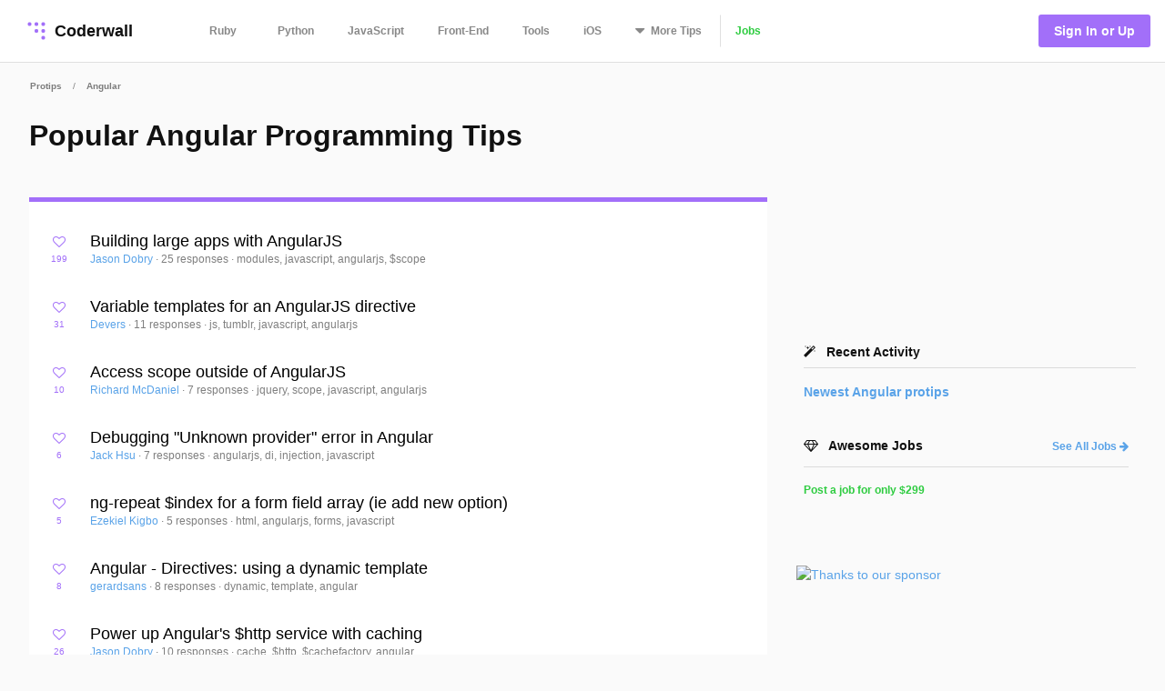

--- FILE ---
content_type: text/html; charset=utf-8
request_url: https://coderwall.com/t/Angular/popular
body_size: 68665
content:
<!DOCTYPE html>
<html lang='en'>
<head>
<meta charset="UTF-8">
<title>Popular Angular Programming Tips - Popular Tips</title>
<meta name="description" content="Programming tips, tools, and projects from our developer community. A collaborative learning platform for software developers.">
<meta name="keywords" content="angular, tips, programming, coding">
<meta property="og:title" content="Popular Angular Programming Tips - Popular Tips">
<meta property="og:site_name" content="Coderwall">
<meta property="og:description" content="Programming tips, tools, and projects from our developer community. A collaborative learning platform for software developers.">
<meta property="og:type" content="website">
<meta name="twitter:title" content="Popular Angular Programming Tips - Popular Tips">
<meta name="twitter:site_name" content="Coderwall">
<meta name="twitter:site" content="@coderwall">
<meta name="twitter:card" content="summary">
<meta name="viewport" content="width=device-width,initial-scale=1">
<link rel="stylesheet" media="all" href="https://coderwall.com/assets/application-f77ef3288df80623e2760e3503a01465ba8927606d85da2b8dd7718335f3d09e.css" />
<script src="https://coderwall.com/assets/application-bc7a77d521dc8cec56106a5f612fec3e45116b5b0f783d0b81b28d4a31c1c5fe.js"></script>
<script src="https://coderwall.com/packs/application-2ea76e7a47b328cbbe71.js"></script>
<meta name="csrf-param" content="authenticity_token" />
<meta name="csrf-token" content="K9p4gp/TtVfuGLBdHmC3xpbLt4UfnWNDfuBPsoYJ6sR+zV2VVvwvFIRoi92WKRyK1XJAwD2xPm1rlPBTWCynvA==" />
<!-- Google Tag Manager -->
<!--script>
  dataLayer = [{
    'user_email': '',
    'user_created_at': ''
  }];
</script-->

<script>(function(w,d,s,l,i){w[l]=w[l]||[];w[l].push({'gtm.start':
    new Date().getTime(),event:'gtm.js'});var f=d.getElementsByTagName(s)[0],
  j=d.createElement(s),dl=l!='dataLayer'?'&l='+l:'';j.async=true;j.src=
  'https://www.googletagmanager.com/gtm.js?id='+i+dl;f.parentNode.insertBefore(j,f);
})(window,document,'script','dataLayer','GTM-KXGFN96');</script>
<!-- End Google Tag Manager -->
  <script>
    (function(i,s,o,g,r,a,m){i['GoogleAnalyticsObject']=r;i[r]=i[r]||function(){
    (i[r].q=i[r].q||[]).push(arguments)},i[r].l=1*new Date();a=s.createElement(o),
    m=s.getElementsByTagName(o)[0];a.async=1;a.src=g;m.parentNode.insertBefore(a,m)
    })(window,document,'script','//www.google-analytics.com/analytics.js','ga');

    ga('create', 'UA-797907-8', 'auto', {'cookieExpires': 0});
    ga('set', 'anonymizeIp', true);
  </script>

<script>
  document.addEventListener('turbolinks:load', function() {
    _native.init("CVADL5QU", {
      targetClass: 'native-js'
    });
  });
</script>



</head>
<body>
<!-- Google Tag Manager (noscript) -->
<noscript><iframe src="https://www.googletagmanager.com/ns.html?id=GTM-KXGFN96"
                  height="0" width="0" style="display:none;visibility:hidden"></iframe></noscript>
<!-- End Google Tag Manager (noscript) -->
<div class='clearfix'>
<header class='border-bottom'>
<nav class='clearfix py2'>
<div class='col col-4 sm-col-3 md-col-2'>
<div class='sm-ml1'>
<a class='btn logo relative' href='https://coderwall.com/'>
<div class='absolute' style='top: 2px'>
<svg version="1.1" viewBox="0 0 20 20" width="30" height="30" xmlns="http://www.w3.org/2000/svg">
  <circle cx="5" cy="5" r="1.4142" fill="#A26FF9"/>
  <circle cx="10" cy="5" r="1.4142" fill="#A26FF9"/>
  <circle cx="15" cy="5" r="1.4142" fill="#A26FF9"/>
  <circle cx="10" cy="10" r="1.4142" fill="#A26FF9"/>
  <circle cx="15" cy="10" r="1.4142" fill="#A26FF9"/>
  <circle cx="15" cy="15" r="1.4142" fill="#A26FF9"/>
</svg>

</div>
<div class='left font-x-lg' style='padding-left: 35px;'>
Coderwall
</div>
</a>
</div>
</div>
<div class='col col-3 sm-col-6 md-col-7 h6'>
<a class='btn muted-until-hover xs-hide sm-mr1' href='/t/ruby/popular'>Ruby</a>
<a class='btn muted-until-hover xs-hide' href='/t/python/popular'>Python</a>
<a class='btn muted-until-hover xs-hide' href='/t/javascript/popular'>JavaScript</a>
<a class='btn muted-until-hover xs-hide sm-only-hide' href='/t/web/popular'>Front-End</a>
<a class='btn muted-until-hover xs-hide sm-only-hide' href='/t/tools/popular'>Tools</a>
<a class='btn muted-until-hover xs-hide sm-only-hide' href='/t/ios/popular'>iOS</a>
<div class='btn dropdown' style='margin-top: -3px;'>
<span class='h3 muted-until-hover'>
<i class="fa fa-sort-down relative xs-hide" style="top: -2px; margin-right: 2px;"></i>
</span>
<span class='muted-until-hover xs-ml3'>
<span class='xs-hide'>More</span>
Tips
</span>
<div class='dropdown-content bg-white mt1 py1 border z4' style='left:0'>
<a class='btn py1 muted-until-hover sm-hide' href='/t/ruby/popular'>Ruby</a>
<a class='btn py1 muted-until-hover sm-hide' href='/t/python/popular'>Python</a>
<a class='btn py1 muted-until-hover sm-hide' href='/t/javascript/popular'>JavaScript</a>
<a class='btn py1 muted-until-hover md-hide nowrap' href='/t/web/popular'>Front-End</a>
<a class='btn py1 muted-until-hover md-hide' href='/t/tools/popular'>Tools</a>
<a class='btn py1 muted-until-hover md-hide' href='/t/ios/popular'>iOS</a>
<a class='btn py1 muted-until-hover' href='/t/php/popular'>PHP</a>
<a class='btn py1 muted-until-hover' href='/t/android/popular'>Android</a>
<a class='btn py1 muted-until-hover' href='/t/dot-net/popular'>.NET</a>
<a class='btn py1 muted-until-hover' href='/t/java/popular'>Java</a>
<a class='btn py1 green md-hide' href='/jobs'>Jobs</a>
</div>
</div>
<a class='btn border-left xs-hide sm-only-hide' href='/jobs'>
<div class='green'>Jobs</div>
</a>
</div>
<div class='col col-5 sm-col-3 md-col-3'>
<div class='right pr2'>
<a class='btn btn-primary bg-purple white ml1' href='/signin'>Sign In or Up</a>
</div>
</div>
</nav>
</header>


<div class='mt1 px3'>
<div class='mxn1 font-tiny mt0 diminish'>
<a class='btn px1' href='/trending'>Protips</a>
<div class='inline hide_last_child'>/</div>
<a class='btn px1' href='/t/Angular/popular'><span class="translation_missing" title="translation missing: en.categories.long.Angular">Angular</span></a>
<div class='inline hide_last_child'>/</div>
</div>

</div>
<main>
<div class='py2 px3'><div class='container'>
<div class='clearfix'>
<div class='sm-col sm-col sm-col-12 md-col-8'>
<div class='purple' style='border-bottom:solid 5px;'>
<h1 class='mt0 black'>Popular Angular Programming Tips</h1>
<p class='clearfix py1 font-lg black'></p>
</div>
<div class='py2 bg-white'>
<div class='pr1'><script type='application/ld+json'>
{
  "@context": "http://schema.org",
  "@type": "Article",
  "author": {
    "@type": "Person",
    "name": "Jason Dobry"
  },
  "dateModified": "2023-08-22 06:30:29 UTC",
  "datePublished": "2023-08-22 06:30:29 UTC",
  "headline": "Building large apps with AngularJS",
  "url": "/p/y0zkiw/building-large-apps-with-angularjs",
  "commentCount": 25,
  "keywords": "modules, javascript, angularjs, $scope",
  "publisher": {
    "@type": "Organization",
    "name": "Coderwall",
    "logo": {
      "@type": "ImageObject",
      "url": "/logo.png"
    }
  },
  "image": "/logo.png"
}

</script>

<div class='protip card clearfix py2 likeable' id='protip_93781'>
<div class='col col-1'>
<div class='mt-third center'>
<div data='{&quot;heartableId&quot;:&quot;protip_93781&quot;,&quot;href&quot;:&quot;/p/y0zkiw/likes&quot;}' id='react-heart-button-protip_93781'></div>
</div>
</div>
<div class='col col-11 overflow-hidden'>
<h3 class='mt0 mb0'>
<a class='diminish-viewed' href='/p/y0zkiw/building-large-apps-with-angularjs'>
Building large apps with AngularJS
</a>
</h3>
<div class='font-sm'>
<span class=''>
<a href='/jdobry'>
Jason Dobry
</a>
<div class='diminish inline'>&middot;</div>
</span>
<div class='diminish inline'>
<a href='/p/y0zkiw/building-large-apps-with-angularjs'>
25 responses
</a>
&middot;
<span>modules, javascript, angularjs, $scope</span>
</div>
</div>
</div>
</div>

<script type='application/ld+json'>
{
  "@context": "http://schema.org",
  "@type": "Article",
  "author": {
    "@type": "Person",
    "name": "Devers"
  },
  "dateModified": "2019-09-09 08:40:54 UTC",
  "datePublished": "2019-09-09 08:40:54 UTC",
  "headline": "Variable templates for an AngularJS directive",
  "url": "/p/mgtrkg/variable-templates-for-an-angularjs-directive",
  "commentCount": 11,
  "keywords": "js, tumblr, javascript, angularjs",
  "publisher": {
    "@type": "Organization",
    "name": "Coderwall",
    "logo": {
      "@type": "ImageObject",
      "url": "/logo.png"
    }
  },
  "image": "/logo.png"
}

</script>

<div class='protip card clearfix py2 likeable' id='protip_88766'>
<div class='col col-1'>
<div class='mt-third center'>
<div data='{&quot;heartableId&quot;:&quot;protip_88766&quot;,&quot;href&quot;:&quot;/p/mgtrkg/likes&quot;}' id='react-heart-button-protip_88766'></div>
</div>
</div>
<div class='col col-11 overflow-hidden'>
<h3 class='mt0 mb0'>
<a class='diminish-viewed' href='/p/mgtrkg/variable-templates-for-an-angularjs-directive'>
Variable templates for an AngularJS directive
</a>
</h3>
<div class='font-sm'>
<span class=''>
<a href='/devers'>
Devers
</a>
<div class='diminish inline'>&middot;</div>
</span>
<div class='diminish inline'>
<a href='/p/mgtrkg/variable-templates-for-an-angularjs-directive'>
11 responses
</a>
&middot;
<span>js, tumblr, javascript, angularjs</span>
</div>
</div>
</div>
</div>

<script type='application/ld+json'>
{
  "@context": "http://schema.org",
  "@type": "Article",
  "author": {
    "@type": "Person",
    "name": "Richard McDaniel"
  },
  "dateModified": "2021-09-29 07:03:05 UTC",
  "datePublished": "2021-09-29 07:03:05 UTC",
  "headline": "Access scope outside of AngularJS",
  "url": "/p/smkwhg/access-scope-outside-of-angularjs",
  "commentCount": 7,
  "keywords": "jquery, scope, javascript, angularjs",
  "publisher": {
    "@type": "Organization",
    "name": "Coderwall",
    "logo": {
      "@type": "ImageObject",
      "url": "/logo.png"
    }
  },
  "image": "/logo.png"
}

</script>

<div class='protip card clearfix py2 likeable' id='protip_103897'>
<div class='col col-1'>
<div class='mt-third center'>
<div data='{&quot;heartableId&quot;:&quot;protip_103897&quot;,&quot;href&quot;:&quot;/p/smkwhg/likes&quot;}' id='react-heart-button-protip_103897'></div>
</div>
</div>
<div class='col col-11 overflow-hidden'>
<h3 class='mt0 mb0'>
<a class='diminish-viewed' href='/p/smkwhg/access-scope-outside-of-angularjs'>
Access scope outside of AngularJS
</a>
</h3>
<div class='font-sm'>
<span class=''>
<a href='/rmcdaniel'>
Richard McDaniel
</a>
<div class='diminish inline'>&middot;</div>
</span>
<div class='diminish inline'>
<a href='/p/smkwhg/access-scope-outside-of-angularjs'>
7 responses
</a>
&middot;
<span>jquery, scope, javascript, angularjs</span>
</div>
</div>
</div>
</div>

<script type='application/ld+json'>
{
  "@context": "http://schema.org",
  "@type": "Article",
  "author": {
    "@type": "Person",
    "name": "Jack Hsu"
  },
  "dateModified": "2018-12-26 12:02:58 UTC",
  "datePublished": "2018-12-26 12:02:58 UTC",
  "headline": "Debugging "Unknown provider" error in Angular",
  "url": "/p/eeqo7q/debugging-unknown-provider-error-in-angular",
  "commentCount": 7,
  "keywords": "angularjs, di, injection, javascript",
  "publisher": {
    "@type": "Organization",
    "name": "Coderwall",
    "logo": {
      "@type": "ImageObject",
      "url": "/logo.png"
    }
  },
  "image": "/logo.png"
}

</script>

<div class='protip card clearfix py2 likeable' id='protip_96041'>
<div class='col col-1'>
<div class='mt-third center'>
<div data='{&quot;heartableId&quot;:&quot;protip_96041&quot;,&quot;href&quot;:&quot;/p/eeqo7q/likes&quot;}' id='react-heart-button-protip_96041'></div>
</div>
</div>
<div class='col col-11 overflow-hidden'>
<h3 class='mt0 mb0'>
<a class='diminish-viewed' href='/p/eeqo7q/debugging-unknown-provider-error-in-angular'>
Debugging &quot;Unknown provider&quot; error in Angular
</a>
</h3>
<div class='font-sm'>
<span class=''>
<a href='/jaysoo'>
Jack Hsu
</a>
<div class='diminish inline'>&middot;</div>
</span>
<div class='diminish inline'>
<a href='/p/eeqo7q/debugging-unknown-provider-error-in-angular'>
7 responses
</a>
&middot;
<span>angularjs, di, injection, javascript</span>
</div>
</div>
</div>
</div>

<script type='application/ld+json'>
{
  "@context": "http://schema.org",
  "@type": "Article",
  "author": {
    "@type": "Person",
    "name": "Ezekiel Kigbo"
  },
  "dateModified": "2021-09-29 07:03:07 UTC",
  "datePublished": "2021-09-29 07:03:07 UTC",
  "headline": "ng-repeat $index for a form field array (ie add new option)",
  "url": "/p/r7bl4w/ng-repeat-index-for-a-form-field-array-ie-add-new-option",
  "commentCount": 5,
  "keywords": "html, angularjs, forms, javascript",
  "publisher": {
    "@type": "Organization",
    "name": "Coderwall",
    "logo": {
      "@type": "ImageObject",
      "url": "/logo.png"
    }
  },
  "image": "/logo.png"
}

</script>

<div class='protip card clearfix py2 likeable' id='protip_104890'>
<div class='col col-1'>
<div class='mt-third center'>
<div data='{&quot;heartableId&quot;:&quot;protip_104890&quot;,&quot;href&quot;:&quot;/p/r7bl4w/likes&quot;}' id='react-heart-button-protip_104890'></div>
</div>
</div>
<div class='col col-11 overflow-hidden'>
<h3 class='mt0 mb0'>
<a class='diminish-viewed' href='/p/r7bl4w/ng-repeat-index-for-a-form-field-array-ie-add-new-option'>
ng-repeat $index for a form field array (ie add new option)
</a>
</h3>
<div class='font-sm'>
<span class=''>
<a href='/theatlasroom'>
Ezekiel Kigbo
</a>
<div class='diminish inline'>&middot;</div>
</span>
<div class='diminish inline'>
<a href='/p/r7bl4w/ng-repeat-index-for-a-form-field-array-ie-add-new-option'>
5 responses
</a>
&middot;
<span>html, angularjs, forms, javascript</span>
</div>
</div>
</div>
</div>

<script type='application/ld+json'>
{
  "@context": "http://schema.org",
  "@type": "Article",
  "author": {
    "@type": "Person",
    "name": "gerardsans"
  },
  "dateModified": "2019-09-09 08:38:04 UTC",
  "datePublished": "2019-09-09 08:38:04 UTC",
  "headline": "Angular - Directives: using a dynamic template ",
  "url": "/p/onjxng/angular-directives-using-a-dynamic-template",
  "commentCount": 8,
  "keywords": "dynamic, template, angular",
  "publisher": {
    "@type": "Organization",
    "name": "Coderwall",
    "logo": {
      "@type": "ImageObject",
      "url": "/logo.png"
    }
  },
  "image": "/logo.png"
}

</script>

<div class='protip card clearfix py2 likeable' id='protip_102087'>
<div class='col col-1'>
<div class='mt-third center'>
<div data='{&quot;heartableId&quot;:&quot;protip_102087&quot;,&quot;href&quot;:&quot;/p/onjxng/likes&quot;}' id='react-heart-button-protip_102087'></div>
</div>
</div>
<div class='col col-11 overflow-hidden'>
<h3 class='mt0 mb0'>
<a class='diminish-viewed' href='/p/onjxng/angular-directives-using-a-dynamic-template'>
Angular - Directives: using a dynamic template 
</a>
</h3>
<div class='font-sm'>
<span class=''>
<a href='/gerardsans'>
gerardsans
</a>
<div class='diminish inline'>&middot;</div>
</span>
<div class='diminish inline'>
<a href='/p/onjxng/angular-directives-using-a-dynamic-template'>
8 responses
</a>
&middot;
<span>dynamic, template, angular</span>
</div>
</div>
</div>
</div>

<script type='application/ld+json'>
{
  "@context": "http://schema.org",
  "@type": "Article",
  "author": {
    "@type": "Person",
    "name": "Jason Dobry"
  },
  "dateModified": "2020-12-30 12:52:04 UTC",
  "datePublished": "2020-12-30 12:52:04 UTC",
  "headline": "Power up Angular's $http service with caching",
  "url": "/p/40axlq/power-up-angular-s-http-service-with-caching",
  "commentCount": 10,
  "keywords": "cache, $http, $cachefactory, angular",
  "publisher": {
    "@type": "Organization",
    "name": "Coderwall",
    "logo": {
      "@type": "ImageObject",
      "url": "/logo.png"
    }
  },
  "image": "/logo.png"
}

</script>

<div class='protip card clearfix py2 likeable' id='protip_91649'>
<div class='col col-1'>
<div class='mt-third center'>
<div data='{&quot;heartableId&quot;:&quot;protip_91649&quot;,&quot;href&quot;:&quot;/p/40axlq/likes&quot;}' id='react-heart-button-protip_91649'></div>
</div>
</div>
<div class='col col-11 overflow-hidden'>
<h3 class='mt0 mb0'>
<a class='diminish-viewed' href='/p/40axlq/power-up-angular-s-http-service-with-caching'>
Power up Angular&#39;s $http service with caching
</a>
</h3>
<div class='font-sm'>
<span class=''>
<a href='/jdobry'>
Jason Dobry
</a>
<div class='diminish inline'>&middot;</div>
</span>
<div class='diminish inline'>
<a href='/p/40axlq/power-up-angular-s-http-service-with-caching'>
10 responses
</a>
&middot;
<span>cache, $http, $cachefactory, angular</span>
</div>
</div>
</div>
</div>

<script type='application/ld+json'>
{
  "@context": "http://schema.org",
  "@type": "Article",
  "author": {
    "@type": "Person",
    "name": "Jonathan Bowers"
  },
  "dateModified": "2017-08-21 11:57:03 UTC",
  "datePublished": "2017-08-21 11:57:03 UTC",
  "headline": "use ng-repeat on tbody to create summary rows for nested data",
  "url": "/p/fnp2oq/use-ng-repeat-on-tbody-to-create-summary-rows-for-nested-data",
  "commentCount": 6,
  "keywords": "html, javascript, angular",
  "publisher": {
    "@type": "Organization",
    "name": "Coderwall",
    "logo": {
      "@type": "ImageObject",
      "url": "/logo.png"
    }
  },
  "image": "/logo.png"
}

</script>

<div class='protip card clearfix py2 likeable' id='protip_99185'>
<div class='col col-1'>
<div class='mt-third center'>
<div data='{&quot;heartableId&quot;:&quot;protip_99185&quot;,&quot;href&quot;:&quot;/p/fnp2oq/likes&quot;}' id='react-heart-button-protip_99185'></div>
</div>
</div>
<div class='col col-11 overflow-hidden'>
<h3 class='mt0 mb0'>
<a class='diminish-viewed' href='/p/fnp2oq/use-ng-repeat-on-tbody-to-create-summary-rows-for-nested-data'>
use ng-repeat on tbody to create summary rows for nested data
</a>
</h3>
<div class='font-sm'>
<span class=''>
<a href='/jonotron'>
Jonathan Bowers
</a>
<div class='diminish inline'>&middot;</div>
</span>
<div class='diminish inline'>
<a href='/p/fnp2oq/use-ng-repeat-on-tbody-to-create-summary-rows-for-nested-data'>
6 responses
</a>
&middot;
<span>html, javascript, angular</span>
</div>
</div>
</div>
</div>

<script type='application/ld+json'>
{
  "@context": "http://schema.org",
  "@type": "Article",
  "author": {
    "@type": "Person",
    "name": "gerardsans"
  },
  "dateModified": "2019-09-09 08:38:04 UTC",
  "datePublished": "2019-09-09 08:38:04 UTC",
  "headline": "Angular — Unit Testing with Jasmine",
  "url": "/p/u720zq/angular-unit-testing-with-jasmine",
  "commentCount": 0,
  "keywords": "unit testing, jasmine, angular",
  "publisher": {
    "@type": "Organization",
    "name": "Coderwall",
    "logo": {
      "@type": "ImageObject",
      "url": "/logo.png"
    }
  },
  "image": "/logo.png"
}

</script>

<div class='protip card clearfix py2 likeable' id='protip_104265'>
<div class='col col-1'>
<div class='mt-third center'>
<div data='{&quot;heartableId&quot;:&quot;protip_104265&quot;,&quot;href&quot;:&quot;/p/u720zq/likes&quot;}' id='react-heart-button-protip_104265'></div>
</div>
</div>
<div class='col col-11 overflow-hidden'>
<h3 class='mt0 mb0'>
<a class='diminish-viewed' href='/p/u720zq/angular-unit-testing-with-jasmine'>
Angular — Unit Testing with Jasmine
</a>
</h3>
<div class='font-sm'>
<span class=''>
<a href='/gerardsans'>
gerardsans
</a>
<div class='diminish inline'>&middot;</div>
</span>
<div class='diminish inline'>
<a href='/p/u720zq/angular-unit-testing-with-jasmine'>
0 responses
</a>
&middot;
<span>unit testing, jasmine, angular</span>
</div>
</div>
</div>
</div>

<script type='application/ld+json'>
{
  "@context": "http://schema.org",
  "@type": "Article",
  "author": {
    "@type": "Person",
    "name": "Luis Tellez"
  },
  "dateModified": "2020-01-20 06:19:54 UTC",
  "datePublished": "2020-01-20 06:19:54 UTC",
  "headline": "Confirmation on Leaving the Current Page in an Angular.js App",
  "url": "/p/nnse0g/confirmation-on-leaving-the-current-page-in-an-angular-js-app",
  "commentCount": 4,
  "keywords": "javascript, angular.js, angular, onbeforeunload",
  "publisher": {
    "@type": "Organization",
    "name": "Coderwall",
    "logo": {
      "@type": "ImageObject",
      "url": "/logo.png"
    }
  },
  "image": "/logo.png"
}

</script>

<div class='protip card clearfix py2 likeable' id='protip_103292'>
<div class='col col-1'>
<div class='mt-third center'>
<div data='{&quot;heartableId&quot;:&quot;protip_103292&quot;,&quot;href&quot;:&quot;/p/nnse0g/likes&quot;}' id='react-heart-button-protip_103292'></div>
</div>
</div>
<div class='col col-11 overflow-hidden'>
<h3 class='mt0 mb0'>
<a class='diminish-viewed' href='/p/nnse0g/confirmation-on-leaving-the-current-page-in-an-angular-js-app'>
Confirmation on Leaving the Current Page in an Angular.js App
</a>
</h3>
<div class='font-sm'>
<span class=''>
<a href='/tellez12'>
Luis Tellez
</a>
<div class='diminish inline'>&middot;</div>
</span>
<div class='diminish inline'>
<a href='/p/nnse0g/confirmation-on-leaving-the-current-page-in-an-angular-js-app'>
4 responses
</a>
&middot;
<span>javascript, angular.js, angular, onbeforeunload</span>
</div>
</div>
</div>
</div>

<script type='application/ld+json'>
{
  "@context": "http://schema.org",
  "@type": "Article",
  "author": {
    "@type": "Person",
    "name": "Pablo Recio"
  },
  "dateModified": "2019-09-09 08:41:39 UTC",
  "datePublished": "2019-09-09 08:41:39 UTC",
  "headline": "API calls and infinite scroll with AngularJS",
  "url": "/p/cl7zyg/api-calls-and-infinite-scroll-with-angularjs",
  "commentCount": 5,
  "keywords": "infinite scroll, angularjs, angular",
  "publisher": {
    "@type": "Organization",
    "name": "Coderwall",
    "logo": {
      "@type": "ImageObject",
      "url": "/logo.png"
    }
  },
  "image": "/logo.png"
}

</script>

<div class='protip card clearfix py2 likeable' id='protip_90042'>
<div class='col col-1'>
<div class='mt-third center'>
<div data='{&quot;heartableId&quot;:&quot;protip_90042&quot;,&quot;href&quot;:&quot;/p/cl7zyg/likes&quot;}' id='react-heart-button-protip_90042'></div>
</div>
</div>
<div class='col col-11 overflow-hidden'>
<h3 class='mt0 mb0'>
<a class='diminish-viewed' href='/p/cl7zyg/api-calls-and-infinite-scroll-with-angularjs'>
API calls and infinite scroll with AngularJS
</a>
</h3>
<div class='font-sm'>
<span class=''>
<a href='/pyriku'>
Pablo Recio
</a>
<div class='diminish inline'>&middot;</div>
</span>
<div class='diminish inline'>
<a href='/p/cl7zyg/api-calls-and-infinite-scroll-with-angularjs'>
5 responses
</a>
&middot;
<span>infinite scroll, angularjs, angular</span>
</div>
</div>
</div>
</div>

<script type='application/ld+json'>
{
  "@context": "http://schema.org",
  "@type": "Article",
  "author": {
    "@type": "Person",
    "name": "Connor Leech"
  },
  "dateModified": "2023-06-22 10:22:34 UTC",
  "datePublished": "2023-06-22 10:22:34 UTC",
  "headline": "Build a blog with the MEAN stack (part 1)",
  "url": "/p/gn6oqq/build-a-blog-with-the-mean-stack-part-1",
  "commentCount": 3,
  "keywords": "nodejs, node, mongodb, javascript",
  "publisher": {
    "@type": "Organization",
    "name": "Coderwall",
    "logo": {
      "@type": "ImageObject",
      "url": "/logo.png"
    }
  },
  "image": "/logo.png"
}

</script>

<div class='protip card clearfix py2 likeable' id='protip_106218'>
<div class='col col-1'>
<div class='mt-third center'>
<div data='{&quot;heartableId&quot;:&quot;protip_106218&quot;,&quot;href&quot;:&quot;/p/gn6oqq/likes&quot;}' id='react-heart-button-protip_106218'></div>
</div>
</div>
<div class='col col-11 overflow-hidden'>
<h3 class='mt0 mb0'>
<a class='diminish-viewed' href='/p/gn6oqq/build-a-blog-with-the-mean-stack-part-1'>
Build a blog with the MEAN stack (part 1)
</a>
</h3>
<div class='font-sm'>
<span class=''>
<a href='/cleechtech'>
Connor Leech
</a>
<div class='diminish inline'>&middot;</div>
</span>
<div class='diminish inline'>
<a href='/p/gn6oqq/build-a-blog-with-the-mean-stack-part-1'>
3 responses
</a>
&middot;
<span>nodejs, node, mongodb, javascript</span>
</div>
</div>
</div>
</div>

<script type='application/ld+json'>
{
  "@context": "http://schema.org",
  "@type": "Article",
  "author": {
    "@type": "Person",
    "name": "Rhys"
  },
  "dateModified": "2021-04-19 21:48:07 UTC",
  "datePublished": "2021-04-19 21:48:07 UTC",
  "headline": "Angular and Express Setup",
  "url": "/p/ww38iq/angular-and-express-setup",
  "commentCount": 4,
  "keywords": "express, angular",
  "publisher": {
    "@type": "Organization",
    "name": "Coderwall",
    "logo": {
      "@type": "ImageObject",
      "url": "/logo.png"
    }
  },
  "image": "/logo.png"
}

</script>

<div class='protip card clearfix py2 likeable' id='protip_92172'>
<div class='col col-1'>
<div class='mt-third center'>
<div data='{&quot;heartableId&quot;:&quot;protip_92172&quot;,&quot;href&quot;:&quot;/p/ww38iq/likes&quot;}' id='react-heart-button-protip_92172'></div>
</div>
</div>
<div class='col col-11 overflow-hidden'>
<h3 class='mt0 mb0'>
<a class='diminish-viewed' href='/p/ww38iq/angular-and-express-setup'>
Angular and Express Setup
</a>
</h3>
<div class='font-sm'>
<span class=''>
<a href='/rhysr'>
Rhys
</a>
<div class='diminish inline'>&middot;</div>
</span>
<div class='diminish inline'>
<a href='/p/ww38iq/angular-and-express-setup'>
4 responses
</a>
&middot;
<span>express, angular</span>
</div>
</div>
</div>
</div>

<script type='application/ld+json'>
{
  "@context": "http://schema.org",
  "@type": "Article",
  "author": {
    "@type": "Person",
    "name": "Cato Auestad"
  },
  "dateModified": "2019-09-09 08:37:14 UTC",
  "datePublished": "2019-09-09 08:37:14 UTC",
  "headline": "Using ngCookies in AngularJS",
  "url": "/p/6ffeog/using-ngcookies-in-angularjs",
  "commentCount": 2,
  "keywords": "cookies, javascript, angularjs, angular",
  "publisher": {
    "@type": "Organization",
    "name": "Coderwall",
    "logo": {
      "@type": "ImageObject",
      "url": "/logo.png"
    }
  },
  "image": "/logo.png"
}

</script>

<div class='protip card clearfix py2 likeable' id='protip_88259'>
<div class='col col-1'>
<div class='mt-third center'>
<div data='{&quot;heartableId&quot;:&quot;protip_88259&quot;,&quot;href&quot;:&quot;/p/6ffeog/likes&quot;}' id='react-heart-button-protip_88259'></div>
</div>
</div>
<div class='col col-11 overflow-hidden'>
<h3 class='mt0 mb0'>
<a class='diminish-viewed' href='/p/6ffeog/using-ngcookies-in-angularjs'>
Using ngCookies in AngularJS
</a>
</h3>
<div class='font-sm'>
<span class=''>
<a href='/bleakgadfly'>
Cato Auestad
</a>
<div class='diminish inline'>&middot;</div>
</span>
<div class='diminish inline'>
<a href='/p/6ffeog/using-ngcookies-in-angularjs'>
2 responses
</a>
&middot;
<span>cookies, javascript, angularjs, angular</span>
</div>
</div>
</div>
</div>

<script type='application/ld+json'>
{
  "@context": "http://schema.org",
  "@type": "Article",
  "author": {
    "@type": "Person",
    "name": "Alexandr Subbotin"
  },
  "dateModified": "2016-02-25 18:45:11 UTC",
  "datePublished": "2016-02-25 18:45:11 UTC",
  "headline": "ng-repeat without parent element",
  "url": "/p/mwfkwa/ng-repeat-without-parent-element",
  "commentCount": 0,
  "keywords": "javascript, angular",
  "publisher": {
    "@type": "Organization",
    "name": "Coderwall",
    "logo": {
      "@type": "ImageObject",
      "url": "/logo.png"
    }
  },
  "image": "/logo.png"
}

</script>

<div class='protip card clearfix py2 likeable' id='protip_96418'>
<div class='col col-1'>
<div class='mt-third center'>
<div data='{&quot;heartableId&quot;:&quot;protip_96418&quot;,&quot;href&quot;:&quot;/p/mwfkwa/likes&quot;}' id='react-heart-button-protip_96418'></div>
</div>
</div>
<div class='col col-11 overflow-hidden'>
<h3 class='mt0 mb0'>
<a class='diminish-viewed' href='/p/mwfkwa/ng-repeat-without-parent-element'>
ng-repeat without parent element
</a>
</h3>
<div class='font-sm'>
<span class=''>
<a href='/kelion'>
Alexandr Subbotin
</a>
<div class='diminish inline'>&middot;</div>
</span>
<div class='diminish inline'>
<a href='/p/mwfkwa/ng-repeat-without-parent-element'>
0 responses
</a>
&middot;
<span>javascript, angular</span>
</div>
</div>
</div>
</div>

<script type='application/ld+json'>
{
  "@context": "http://schema.org",
  "@type": "Article",
  "author": {
    "@type": "Person",
    "name": "Otávio Gouveia do Nascimento"
  },
  "dateModified": "2020-01-20 06:19:54 UTC",
  "datePublished": "2020-01-20 06:19:54 UTC",
  "headline": "AngularJS loading directive",
  "url": "/p/jyfxkg/angularjs-loading-directive",
  "commentCount": 0,
  "keywords": "javascript, directive, angular, angularjs",
  "publisher": {
    "@type": "Organization",
    "name": "Coderwall",
    "logo": {
      "@type": "ImageObject",
      "url": "/logo.png"
    }
  },
  "image": "/logo.png"
}

</script>

<div class='protip card clearfix py2 likeable' id='protip_104210'>
<div class='col col-1'>
<div class='mt-third center'>
<div data='{&quot;heartableId&quot;:&quot;protip_104210&quot;,&quot;href&quot;:&quot;/p/jyfxkg/likes&quot;}' id='react-heart-button-protip_104210'></div>
</div>
</div>
<div class='col col-11 overflow-hidden'>
<h3 class='mt0 mb0'>
<a class='diminish-viewed' href='/p/jyfxkg/angularjs-loading-directive'>
AngularJS loading directive
</a>
</h3>
<div class='font-sm'>
<span class=''>
<a href='/tavio'>
Otávio Gouveia do Nascimento
</a>
<div class='diminish inline'>&middot;</div>
</span>
<div class='diminish inline'>
<a href='/p/jyfxkg/angularjs-loading-directive'>
0 responses
</a>
&middot;
<span>javascript, directive, angular, angularjs</span>
</div>
</div>
</div>
</div>

<script type='application/ld+json'>
{
  "@context": "http://schema.org",
  "@type": "Article",
  "author": {
    "@type": "Person",
    "name": "Steven Iseki"
  },
  "dateModified": "2021-05-24 08:03:57 UTC",
  "datePublished": "2021-05-24 08:03:57 UTC",
  "headline": "Getting started with Ionic",
  "url": "/p/vvkyra/getting-started-with-ionic",
  "commentCount": 2,
  "keywords": "phonegap, angular, ionic",
  "publisher": {
    "@type": "Organization",
    "name": "Coderwall",
    "logo": {
      "@type": "ImageObject",
      "url": "/logo.png"
    }
  },
  "image": "/logo.png"
}

</script>

<div class='protip card clearfix py2 likeable' id='protip_102395'>
<div class='col col-1'>
<div class='mt-third center'>
<div data='{&quot;heartableId&quot;:&quot;protip_102395&quot;,&quot;href&quot;:&quot;/p/vvkyra/likes&quot;}' id='react-heart-button-protip_102395'></div>
</div>
</div>
<div class='col col-11 overflow-hidden'>
<h3 class='mt0 mb0'>
<a class='diminish-viewed' href='/p/vvkyra/getting-started-with-ionic'>
Getting started with Ionic
</a>
</h3>
<div class='font-sm'>
<span class=''>
<a href='/steveniseki'>
Steven Iseki
</a>
<div class='diminish inline'>&middot;</div>
</span>
<div class='diminish inline'>
<a href='/p/vvkyra/getting-started-with-ionic'>
2 responses
</a>
&middot;
<span>phonegap, angular, ionic</span>
</div>
</div>
</div>
</div>

<script type='application/ld+json'>
{
  "@context": "http://schema.org",
  "@type": "Article",
  "author": {
    "@type": "Person",
    "name": "Alex Lockwood"
  },
  "dateModified": "2019-09-09 08:40:54 UTC",
  "datePublished": "2019-09-09 08:40:54 UTC",
  "headline": "Angular Directive, accessing the controller",
  "url": "/p/14rwpg/angular-directive-accessing-the-controller",
  "commentCount": 1,
  "keywords": "javascript, directive, angular",
  "publisher": {
    "@type": "Organization",
    "name": "Coderwall",
    "logo": {
      "@type": "ImageObject",
      "url": "/logo.png"
    }
  },
  "image": "/logo.png"
}

</script>

<div class='protip card clearfix py2 likeable' id='protip_98753'>
<div class='col col-1'>
<div class='mt-third center'>
<div data='{&quot;heartableId&quot;:&quot;protip_98753&quot;,&quot;href&quot;:&quot;/p/14rwpg/likes&quot;}' id='react-heart-button-protip_98753'></div>
</div>
</div>
<div class='col col-11 overflow-hidden'>
<h3 class='mt0 mb0'>
<a class='diminish-viewed' href='/p/14rwpg/angular-directive-accessing-the-controller'>
Angular Directive, accessing the controller
</a>
</h3>
<div class='font-sm'>
<span class=''>
<a href='/alockwood05'>
Alex Lockwood
</a>
<div class='diminish inline'>&middot;</div>
</span>
<div class='diminish inline'>
<a href='/p/14rwpg/angular-directive-accessing-the-controller'>
1 response
</a>
&middot;
<span>javascript, directive, angular</span>
</div>
</div>
</div>
</div>

<script type='application/ld+json'>
{
  "@context": "http://schema.org",
  "@type": "Article",
  "author": {
    "@type": "Person",
    "name": "gerardsans"
  },
  "dateModified": "2021-09-27 13:34:18 UTC",
  "datePublished": "2021-09-27 13:34:18 UTC",
  "headline": "Angular - Promises basics ($q service for $http)",
  "url": "/p/uqqraq/angular-promises-basics-q-service-for-http",
  "commentCount": 0,
  "keywords": "promises, $http, angular, $q",
  "publisher": {
    "@type": "Organization",
    "name": "Coderwall",
    "logo": {
      "@type": "ImageObject",
      "url": "/logo.png"
    }
  },
  "image": "/logo.png"
}

</script>

<div class='protip card clearfix py2 likeable' id='protip_103330'>
<div class='col col-1'>
<div class='mt-third center'>
<div data='{&quot;heartableId&quot;:&quot;protip_103330&quot;,&quot;href&quot;:&quot;/p/uqqraq/likes&quot;}' id='react-heart-button-protip_103330'></div>
</div>
</div>
<div class='col col-11 overflow-hidden'>
<h3 class='mt0 mb0'>
<a class='diminish-viewed' href='/p/uqqraq/angular-promises-basics-q-service-for-http'>
Angular - Promises basics ($q service for $http)
</a>
</h3>
<div class='font-sm'>
<span class=''>
<a href='/gerardsans'>
gerardsans
</a>
<div class='diminish inline'>&middot;</div>
</span>
<div class='diminish inline'>
<a href='/p/uqqraq/angular-promises-basics-q-service-for-http'>
0 responses
</a>
&middot;
<span>promises, $http, angular, $q</span>
</div>
</div>
</div>
</div>

<script type='application/ld+json'>
{
  "@context": "http://schema.org",
  "@type": "Article",
  "author": {
    "@type": "Person",
    "name": "gerardsans"
  },
  "dateModified": "2019-09-09 08:38:04 UTC",
  "datePublished": "2019-09-09 08:38:04 UTC",
  "headline": "Angular - Internationalisation - Adding RTL Support",
  "url": "/p/jl3zyw/angular-internationalisation-adding-rtl-support",
  "commentCount": 0,
  "keywords": "rtl, angular, internationalisation, angular-translate",
  "publisher": {
    "@type": "Organization",
    "name": "Coderwall",
    "logo": {
      "@type": "ImageObject",
      "url": "/logo.png"
    }
  },
  "image": "/logo.png"
}

</script>

<div class='protip card clearfix py2 likeable' id='protip_102545'>
<div class='col col-1'>
<div class='mt-third center'>
<div data='{&quot;heartableId&quot;:&quot;protip_102545&quot;,&quot;href&quot;:&quot;/p/jl3zyw/likes&quot;}' id='react-heart-button-protip_102545'></div>
</div>
</div>
<div class='col col-11 overflow-hidden'>
<h3 class='mt0 mb0'>
<a class='diminish-viewed' href='/p/jl3zyw/angular-internationalisation-adding-rtl-support'>
Angular - Internationalisation - Adding RTL Support
</a>
</h3>
<div class='font-sm'>
<span class=''>
<a href='/gerardsans'>
gerardsans
</a>
<div class='diminish inline'>&middot;</div>
</span>
<div class='diminish inline'>
<a href='/p/jl3zyw/angular-internationalisation-adding-rtl-support'>
0 responses
</a>
&middot;
<span>rtl, angular, internationalisation, angular-translate</span>
</div>
</div>
</div>
</div>

<script type='application/ld+json'>
{
  "@context": "http://schema.org",
  "@type": "Article",
  "author": {
    "@type": "Person",
    "name": "Connor Leech"
  },
  "dateModified": "2016-03-08 06:23:36 UTC",
  "datePublished": "2016-03-08 06:23:36 UTC",
  "headline": "Build a todo app with angularFire",
  "url": "/p/1ltr1a/build-a-todo-app-with-angularfire",
  "commentCount": 2,
  "keywords": "javascript, angularjs, firebase, angular.js",
  "publisher": {
    "@type": "Organization",
    "name": "Coderwall",
    "logo": {
      "@type": "ImageObject",
      "url": "/logo.png"
    }
  },
  "image": "/logo.png"
}

</script>

<div class='protip card clearfix py2 likeable' id='protip_104135'>
<div class='col col-1'>
<div class='mt-third center'>
<div data='{&quot;heartableId&quot;:&quot;protip_104135&quot;,&quot;href&quot;:&quot;/p/1ltr1a/likes&quot;}' id='react-heart-button-protip_104135'></div>
</div>
</div>
<div class='col col-11 overflow-hidden'>
<h3 class='mt0 mb0'>
<a class='diminish-viewed' href='/p/1ltr1a/build-a-todo-app-with-angularfire'>
Build a todo app with angularFire
</a>
</h3>
<div class='font-sm'>
<span class=''>
<a href='/cleechtech'>
Connor Leech
</a>
<div class='diminish inline'>&middot;</div>
</span>
<div class='diminish inline'>
<a href='/p/1ltr1a/build-a-todo-app-with-angularfire'>
2 responses
</a>
&middot;
<span>javascript, angularjs, firebase, angular.js</span>
</div>
</div>
</div>
</div>

<script type='application/ld+json'>
{
  "@context": "http://schema.org",
  "@type": "Article",
  "author": {
    "@type": "Person",
    "name": "Dustin Johnson"
  },
  "dateModified": "2016-02-25 18:53:39 UTC",
  "datePublished": "2016-02-25 18:53:39 UTC",
  "headline": "Simple AngularJS Directive to Match Window Height",
  "url": "/p/7-acga/simple-angularjs-directive-to-match-window-height",
  "commentCount": 1,
  "keywords": "ux, coffee script, angularjs, directive",
  "publisher": {
    "@type": "Organization",
    "name": "Coderwall",
    "logo": {
      "@type": "ImageObject",
      "url": "/logo.png"
    }
  },
  "image": "/logo.png"
}

</script>

<div class='protip card clearfix py2 likeable' id='protip_102264'>
<div class='col col-1'>
<div class='mt-third center'>
<div data='{&quot;heartableId&quot;:&quot;protip_102264&quot;,&quot;href&quot;:&quot;/p/7-acga/likes&quot;}' id='react-heart-button-protip_102264'></div>
</div>
</div>
<div class='col col-11 overflow-hidden'>
<h3 class='mt0 mb0'>
<a class='diminish-viewed' href='/p/7-acga/simple-angularjs-directive-to-match-window-height'>
Simple AngularJS Directive to Match Window Height
</a>
</h3>
<div class='font-sm'>
<span class=''>
<a href='/dustinrjo'>
Dustin Johnson
</a>
<div class='diminish inline'>&middot;</div>
</span>
<div class='diminish inline'>
<a href='/p/7-acga/simple-angularjs-directive-to-match-window-height'>
1 response
</a>
&middot;
<span>ux, coffee script, angularjs, directive</span>
</div>
</div>
</div>
</div>

<script type='application/ld+json'>
{
  "@context": "http://schema.org",
  "@type": "Article",
  "author": {
    "@type": "Person",
    "name": "gerardsans"
  },
  "dateModified": "2020-09-15 10:00:40 UTC",
  "datePublished": "2020-09-15 10:00:40 UTC",
  "headline": "Angular — Using RequireJs (AMD)",
  "url": "/p/edwd4g/angular-using-requirejs-amd",
  "commentCount": 0,
  "keywords": "amd, requirejs, angular",
  "publisher": {
    "@type": "Organization",
    "name": "Coderwall",
    "logo": {
      "@type": "ImageObject",
      "url": "/logo.png"
    }
  },
  "image": "/logo.png"
}

</script>

<div class='protip card clearfix py2 likeable' id='protip_104078'>
<div class='col col-1'>
<div class='mt-third center'>
<div data='{&quot;heartableId&quot;:&quot;protip_104078&quot;,&quot;href&quot;:&quot;/p/edwd4g/likes&quot;}' id='react-heart-button-protip_104078'></div>
</div>
</div>
<div class='col col-11 overflow-hidden'>
<h3 class='mt0 mb0'>
<a class='diminish-viewed' href='/p/edwd4g/angular-using-requirejs-amd'>
Angular — Using RequireJs (AMD)
</a>
</h3>
<div class='font-sm'>
<span class=''>
<a href='/gerardsans'>
gerardsans
</a>
<div class='diminish inline'>&middot;</div>
</span>
<div class='diminish inline'>
<a href='/p/edwd4g/angular-using-requirejs-amd'>
0 responses
</a>
&middot;
<span>amd, requirejs, angular</span>
</div>
</div>
</div>
</div>

<script type='application/ld+json'>
{
  "@context": "http://schema.org",
  "@type": "Article",
  "author": {
    "@type": "Person",
    "name": "Mandingo Brown"
  },
  "dateModified": "2016-02-25 18:42:14 UTC",
  "datePublished": "2016-02-25 18:42:14 UTC",
  "headline": "Problem verifying if a user is authenticated in AngularJS",
  "url": "/p/xraqqa/problem-verifying-if-a-user-is-authenticated-in-angularjs",
  "commentCount": 3,
  "keywords": "authentication, javascript, angular, angularjs",
  "publisher": {
    "@type": "Organization",
    "name": "Coderwall",
    "logo": {
      "@type": "ImageObject",
      "url": "/logo.png"
    }
  },
  "image": "/logo.png"
}

</script>

<div class='protip card clearfix py2 likeable' id='protip_89681'>
<div class='col col-1'>
<div class='mt-third center'>
<div data='{&quot;heartableId&quot;:&quot;protip_89681&quot;,&quot;href&quot;:&quot;/p/xraqqa/likes&quot;}' id='react-heart-button-protip_89681'></div>
</div>
</div>
<div class='col col-11 overflow-hidden'>
<h3 class='mt0 mb0'>
<a class='diminish-viewed' href='/p/xraqqa/problem-verifying-if-a-user-is-authenticated-in-angularjs'>
Problem verifying if a user is authenticated in AngularJS
</a>
</h3>
<div class='font-sm'>
<span class=''>
<a href='/filipefmelo'>
Mandingo Brown
</a>
<div class='diminish inline'>&middot;</div>
</span>
<div class='diminish inline'>
<a href='/p/xraqqa/problem-verifying-if-a-user-is-authenticated-in-angularjs'>
3 responses
</a>
&middot;
<span>authentication, javascript, angular, angularjs</span>
</div>
</div>
</div>
</div>

<script type='application/ld+json'>
{
  "@context": "http://schema.org",
  "@type": "Article",
  "author": {
    "@type": "Person",
    "name": "Loïc KARTONO"
  },
  "dateModified": "2020-09-16 10:36:29 UTC",
  "datePublished": "2020-09-16 10:36:29 UTC",
  "headline": "Extend $resource with AngularJs",
  "url": "/p/ck4hjw/extend-resource-with-angularjs",
  "commentCount": 0,
  "keywords": "angular, $resource, extends",
  "publisher": {
    "@type": "Organization",
    "name": "Coderwall",
    "logo": {
      "@type": "ImageObject",
      "url": "/logo.png"
    }
  },
  "image": "/logo.png"
}

</script>

<div class='protip card clearfix py2 likeable' id='protip_106514'>
<div class='col col-1'>
<div class='mt-third center'>
<div data='{&quot;heartableId&quot;:&quot;protip_106514&quot;,&quot;href&quot;:&quot;/p/ck4hjw/likes&quot;}' id='react-heart-button-protip_106514'></div>
</div>
</div>
<div class='col col-11 overflow-hidden'>
<h3 class='mt0 mb0'>
<a class='diminish-viewed' href='/p/ck4hjw/extend-resource-with-angularjs'>
Extend $resource with AngularJs
</a>
</h3>
<div class='font-sm'>
<span class=''>
<a href='/lkartono'>
Loïc KARTONO
</a>
<div class='diminish inline'>&middot;</div>
</span>
<div class='diminish inline'>
<a href='/p/ck4hjw/extend-resource-with-angularjs'>
0 responses
</a>
&middot;
<span>angular, $resource, extends</span>
</div>
</div>
</div>
</div>

</div>
</div>
<div class='clearfix mt1 py2 xs-mb4'>
<div class='col col-6 sm-col-3'>
<div class='btn pl0 left h4'></div>
</div>
<div class='col col-6 muted xs-hide'>
<div class='py1 center'>Displaying tips <b>1&nbsp;-&nbsp;25</b> of <b>111</b> in total</div>
</div>
<div class='col col-6 sm-col-3'>
<div class='btn pr0 right h4'><a rel="next" href="/t/Angular/popular/2">Next Page</a></div>
</div>
</div>
</div>
<div class='sm-col sm-col sm-col-12 md-col-4'>
<div class='native-js clearfix ml3 md-show _300x250'>
<style>
  .#native_index# {
    background-color: #native_bg_color#;
    margin-bottom: 40px;
  }
  
  .#native_index# .native-main {
    color: #native_color# !important;
  }
  
  .#native_index# .native-cta {
    color: #native_cta_color#;
    background-color: #native_cta_bg_color#;
  }
</style>
<div class='native-flex #native_index#'>
<a class='native-main' href='#native_link#'>
<div class='native-sponsor'>Sponsored by</div>
<div class='native-title'>#native_company#</div>
<div class='native-desc'>#native_desc#</div>
<div class='native-footer'>
<div class='native-cta'>#native_cta#</div>
<img class='native-img' native_src='#native_logo#'>
</div>
</a>
</div>
</div>

<div class='clearfix ml3 md-show'>
<div class='clearfix ml1 mb3'>
<h5 class='mt0 mb1'>
<i class="fa fa-magic mr1"></i>
Recent Activity
</h5>
<hr>
<a class='block mt2 bold' href='/t/Angular/fresh'>
Newest
<span class="translation_missing" title="translation missing: en.categories.short.Angular">Angular</span>
protips
</a>
</div>

</div>
<div class='clearfix sm-ml3 mb3 p1'>
<div class='clearfix'>
<div class='col col-7'>
<h5 class='mt0'>
<i class="fa fa-diamond mr1"></i>
Awesome Jobs
</h5>
</div>
<div class='col col-5'>
<div class='right font-sm bold'>
<a class='block' href='/jobs'>
See All Jobs
<i class="fa fa-arrow-right"></i>
</a>
</div>
</div>
</div>
<hr>
<a class='mt3 btn rounded bg-green white border px2 py1 hide' href='https://coderwall.com/jobs/new'>
Post a Job for Programmers
<div class='mt1 font-sm'>$299 for 30 days</div>
</a>
<div class='mt2 font-sm'>
<a class='border--green green bold' href='https://coderwall.com/jobs/new'>
Post a job for only
$299
</a>
</div>
</div>
<div class='clearfix ml3 mt4'>
<a target="_blank" class="link no-hover" rel="nofollow" href="/r/73/click"><img class="mt-third" alt="Thanks to our sponsor" src="https://coderwall.com/r/73" />
</a>
</div>
<div class='clearfix ml3 mt3' ga-location='Protip List'>
<div class='bsarocks bsap_74f50e679004d8f4d62fec4b0f74ccf1' id='bsap_1305410'></div>
</div>
<div class='native-js _native_ribbon'>
<div class='native-sponsor'>Sponsored by #native_company# — Learn More</div>
<a class='native-flex' href='#native_link#'>
<style>
  ._native_ribbon.native-js {
    background: linear-gradient(-30deg, #native_bg_color#E5, #native_bg_color#E5 45%, #native_bg_color# 45%) #fff;
  }
  
   ._native_ribbon .native-details,
   ._native_ribbon .native-sponsor,
   ._native_ribbon .native-bsa {
    color: #native_color# !important;
  }
  
   ._native_ribbon .native-details:hover {
    color: #native_color_hover# !important;
  }
  
   ._native_ribbon .native-cta {
    color: #native_cta_color#;
    background-color: #native_cta_bg_color#;
  }
  
   ._native_ribbon .native-cta:hover {
    color: #native_cta_color_hover;
    background-color: #native_cta_bg_color_hover#;
  }
</style>
<div class='native-main'>
<img class='native-img' native_src='#native_logo#'>
<div class='native-details'>
<span class='native-company'>#native_title#</span>
<span class='native-desc'>#native_desc#</span>
</div>
</div>
<span class='native-cta'>#native_cta#</span>
</a>
</div>

</div>
</div>
</div>
</div>
</main>
<footer class='border-top'>
<nav class='clearfix'>
<div class='col col-4 pt1 mt1'>
<a class='btn' href='https://twitter.com/coderwall' rel='nofollow' target='_blank'>
@coderwall
<i class="fa fa-twitter fa-1x ml1"></i>
</a>
</div>
<div class='col col-8 pt2 mt1'>
<div class='right'>
<a class='inline-block ml1' href='https://github.com/coderwall/coderwall-next' rel='nofollow'>
<i class="fa fa-github-alt"></i>
</a>
<a class='inline-block ml1' href='/t/hackerdesk/popular'>
<div class='sm-show'><i class="fa fa-gift"></i></div>
</a>
<a class="inline-block mx1" href="/categories/application-performance-monitoring">APM product comparisons
</a><a class='inline-block mr1' href='mailto:support@coderwall.com'>
Contact
</a>
<a class='inline-block mr1' href='/privacy_policy'>Privacy</a>
<a class='inline-block mr1' href='/tos'>Terms</a>
<p class='inline-block diminish inline mr1'>Copyright 2026</p>
</div>
</div>
<div class='col col-12 pb1'>
<div class='font-tiny diminish'>
This site is protected by reCAPTCHA and the Google
<a href='https://policies.google.com/privacy' rel='nofollow'>
Privacy Policy
</a>
and
<a href='https://policies.google.com/terms' rel='nofollow'>
Terms of Service
</a>
apply.
</div>

</div>
</nav>
</footer>
</div>
<div data='{&quot;currentUser&quot;:{&quot;item&quot;:null},&quot;protips&quot;:{&quot;items&quot;:[{&quot;id&quot;:93781,&quot;body&quot;:&quot;New to AngularJS? Confused by directive mumbo-jumbo? Giddy over Angular&#39;s magic and your new productivity? Jaded by gotchas you didn&#39;t see coming? Enjoying the zen of Angular? \r\n\r\nCheck out my presentation on [building large apps with AngularJS](http://slid.es/jdobry/building-large-apps-with-angularjs)\r\n\r\nWhatever your experience with Angular and whatever size of project you&#39;re working on, there will come a day when you encounter Angular in the wild being used on a large project. Does that sound like a dream come true or are you still wary? Either way, you will inevitably run into a problem that Angular does not solve for you. Will you survive?\r\n\r\nIf you have needed to:\r\n\r\n- Organize your files\r\n- Name your files\r\n- Lazy-load your code\r\n- Serialize application state to the URL\r\n- Derive application state from the URL\r\n- Manage a Model layer\r\n- Do smart caching\r\n- Work with a RESTful interface (for real)\r\n- Use a 3rd-party lib with Angular\r\n\r\nThen you&#39;ve already met the beast.\r\n\r\nAngular is not the framework to end all frameworks, however, never before have I derived so much pleasure from web development. Not with NodeJs, not with NoSQL, not with BackboneJS. To misquote [@ryanflorence](https://twitter.com/ryanflorence): \&quot;I&#39;m Sick of the Web: \\[Angular\\]&#39;s Healing Balm\&quot;. \r\n\r\nMy first few weeks with AngularJS I was like a kid on Christmas morning, unwrapping presents as fast as I could and running around showing everybody. Then my new race car broke after 10 loops around the track, I found that none of my previous toys played nice with my new ones, and I realized I would need a Ph.D. to understand my new book \&quot;Directives for Dummies\&quot;. After a few months of hate/love, things started to click. Directives became my best friends, Angular best practices got me up and running, and I began derive real satisfaction from my work.\r\n\r\nNow before you think it&#39;s all fun and games, here are some points to consider as you embark on your journey building large apps with Angular:\r\n\r\n## Convention vs Configuration\r\nWhen a framework embraces conventions, developers familiar with the framework can move from project to project with minimal \&quot;ramp up\&quot; time in order to become familiar with each project. It basically comes down to familiarizing oneself with the project&#39;s business domain. The purpose of conventions is to improve:\r\n\r\n\&quot;Conventionless\&quot; frameworks result in fragmentation, meaning that one developer&#39;s use of a framework can differ wildly from another&#39;s. Example: BackboneJS. An excellent tool in and of itself—but decidedly lacking in enforced conventions. Have you ever seen two Backbone developers do something the exact same way? They might look at each others&#39; project and have no idea what is going on. Freedom has its downsides.\r\n\r\nIn regard to convention, AngularJS is a little on the light side. AngularJS puts itself forth as a \&quot;MVW\&quot; framework loosely based on a traditional MVC framework. Angular Controllers setup and add behavior to `$scope` objects, and Angular&#39;s templates and two-binding make for a nifty View layer, but Angular has virtually no opinion when it comes to your Model layer. You can do whatever you want. \r\n\r\nThe path to successfully building a large, fast, and stable application with AngularJS lies in finding and following conventions for you and your dev team. The AngularJS documentation doesn&#39;t help much with that, but many developers are becoming experienced with Angular and have shared the conventions that have helped them find success. You can&#39;t commit to writing your large application with AngularJS without paying attention to the [mailing list](https://groups.google.com/forum/#!forum/angular), the [GitHub project](https://github.com/angular/angular.js), and the opinions of Angular&#39;s core contributors.\r\n\r\n## Model Layer\r\nLarge applications often have a lot of data to deal with, so designing a solid Model layer is essential to building and maintaining a stable Angular application. Angular Services provide a useful tool for separating your Model layer or business logic from your View and Controller layers. `$rootScope` and `$scope` are useful as the Model layer for small applications, but can quickly become a mass of messy prototypal inheritance chains that may or may not work the way you think they will. For example:\r\n\r\n```javascript\r\n$scope.fruit = &#39;banana&#39;;\r\nvar $newScope = $scope.$new();\r\n\r\n$scope.fruit; // &#39;banana&#39;\r\n$newScope.fruit; // &#39;banana&#39;\r\n\r\n$newScope.fruit = &#39;apple&#39;;\r\n$newScope.fruit; // &#39;apple&#39;\r\n\r\n$scope.fruit; // &#39;banana&#39; // Did you think it would be &#39;apple&#39;?\r\n```\r\n\r\nIn a large AngularJS application it is important to have a source of truth for your data. Keep your data in your Angular Services and use your Controllers to expose your data to your views.\r\n\r\nYour services own your data:\r\n\r\n```javascript\r\napp.service(&#39;MyService&#39;, function ($http, $q, $angularCacheFactory) {\r\n    var _dataCache = $angularCacheFactory(&#39;dataCache&#39;, { \r\n        maxAge: 3600000 // items expire after an hour\r\n    });\r\n    /**\r\n     * @class MyService\r\n     */\r\n    return {\r\n        manipulateData: function (input) {\r\n            var output;\r\n            // do something with the data\r\n            return output;\r\n        },\r\n            \r\n        getDataById: function (id) {\r\n            var deferred = $q.defer();\r\n            if (_dataCache.get(id)) {\r\n                deferred.resolve(_dataCache.get(id));\r\n            } else {\r\n                // Get the data from the server and populate cache\r\n            }\r\n            return deferred.promise;\r\n        }\r\n    };\r\n});\r\n```\r\n\r\nYour controllers and directives consume your data:\r\n\r\n```javascript\r\n$scope.$watch(function () {\r\n\treturn MyDataService.getMyData();\r\n}, function () {\r\n\t$scope.myData = MyDataService.getMyData();\r\n});\r\n```\r\n\r\nUltimately, you&#39;ll want your Model layer to support the needs of a large client-side application. Many tools exist. The point is to not let Angular do your Model layer for you, because you&#39;ll be disappointed. Look into something like [$resource](http://docs.angularjs.org/api/ngResource.$resource), [restangular](https://github.com/mgonto/restangular), [BreezeJS](http://www.breezejs.com/), or even using BackboneJS Models/Collections. Treat your data with respect.\r\n\r\n## File Organization\r\nFound at the heart of many an argument is the issue of file organization and naming. Where do we put everything? Do we organize by type, form, function, or feature? PascalCase or camelCase? Some frameworks make this decision for you by enforcing a convention. Ruby on Rails, for example, expects to find your controllers in `myApp/app/controller/` and your views in `myApp/app/views/`. This leaves little room for argument or ambiguity. Some frameworks also use naming conventions to find your files. Here is an example taken from the [EmberJS](http://emberjs.com/) website:\r\n\r\n```javascript\r\nApp.Router.map(function() {\r\n\tthis.route(\&quot;about\&quot;, { path: \&quot;/about\&quot; });\r\n\tthis.route(\&quot;favorites\&quot;, { path: \&quot;/favs\&quot; });\r\n});\r\n```\r\n\r\nWhen the user visits `/`, Ember.js will render the `index` template. Visiting `/about` renders the `about` template, and `/favs` renders the `favorites` template.\r\nNote that you can leave off the path if it is the same as the route name. In this case, the following is equivalent to the above example:\r\n\r\n```javascript\r\nApp.Router.map(function() {\r\n\tthis.route(\&quot;about\&quot;);\r\n\tthis.route(\&quot;favorites\&quot;, { path: \&quot;/favs\&quot; });\r\n});\r\n```\r\n\r\nThe AngularJS framework itself does not provide any such conventions. It&#39;s all up to you. Below are some possible solutions.\r\n\r\n### Monolithic files\r\nThe [angular-seed](https://github.com/angular/angular-seed) project recommends something like the following for project file organization:\r\n\r\n```\r\npartials/\r\n\thome.html\r\n\tlogin.html\r\n\tusers.html\r\n\torders.html\r\njs/\r\n\tcontrollers.js\r\n\tdirectives.js\r\n\tfilters.js\r\n\tservices.js\r\n\tapp.js\r\n```\r\n\r\nThis works great for small, focused applications, but quickly becomes untenable with large applications.\r\n\r\n### Monolithic folders\r\nA step in the right direction, but can quickly become ridiculous. Imagine searching through the `controllers/` folder when it contains 100+ files, trying to find the code for some obscure piece of functionality that your product manager wants to tweak.\r\n\r\n```\r\njs/\r\n\tcontrollers/\r\n\t\thomeController.js\r\n\t\tloginController.js\r\n\tdirectives/\r\n\t\tusersDirective.js\r\n\t\tordersDirective.js\r\n\tfilters/\r\n\tservices/\r\n\t\tuserService.js\r\n\t\torderService.js\r\n\t\tloginService.js\r\npartials/\r\n\thome.html\r\n\tlogin.html\r\n\tusers.html\r\n\torders.html\r\napp.js\r\n```\r\n\r\n### Organizate by feature\r\n\r\nI personally like to be able to visually map what I see on the screen to the source files that make it happen. If I am looking at the \&quot;users\&quot; page then I expect to be able to find all of the code for it in the \&quot;users\&quot; package/folder. Modifying the \&quot;users\&quot; page now means making changes to files in one package/folder, instead of performing \&quot;shotgun surgery\&quot;.\r\n\r\n```\r\norders/\r\n\tdirectives/\r\n\t\torders.html\r\n\t\tordersDirective.js\r\n\tservices/\r\n\t\torderService.js\r\nusers/\r\n\tdirectives/\r\n\t\tusers.html\r\n\t\tusersDirective.js\r\n\tservices/\r\n\t\tuserService.js\r\nhome/\r\n\tcontrollers/\r\n\t\thome.html\r\n\t\thomeController.js\r\n\t\tlogin.html\r\n\t\tloginController.js\r\n\tservices/\r\n\t\tloginService.js\r\nshared/\r\n\tservices/\r\n\t\ti18nService.js\r\n\tfilters/\r\n\t\ti18nFilter.js\r\napp.js\r\n```\r\n\r\n## Modules and lazy loading application components\r\nAngular Modules are good for nothing...so far. Except for loading 3rd-party angular code into your app and mocking during testing. Other than that, there is no reason to use more than one module in your app. Misko said of multiple modules: \&quot;\\[you\\] should group by view since views will be lazy loaded in near future\&quot;. I&#39;d love for someone on the Angular team to enlighten us on what their plans are for that.\r\n\r\nAngular does not officially support lazy loading of components. While different workarounds exist, they can result in undefined behavior because Angular expects everything to be loaded during the bootstrap phase. Kudos to [Ifeanyi](http://ify.io/lazy-loading-in-angularjs/) on a lazy-loading solution.\r\n\r\nHere&#39;s the basic idea:\r\n\r\n```javascript\r\nvar app = angular.module(&#39;app&#39;, []);\r\n\r\napp.config(function ($controllerProvider, $compileProvider, $filterProvider, $provide, $animationProvider) {\r\n    // save references to the providers\r\n    app.lazy = {\r\n        controller: $controllerProvider.register,\r\n        directive: $compileProvider.directive,\r\n        filter: $filterProvider.register,\r\n        factory: $provide.factory,\r\n        service: $provide.service,\r\n        animation: $animationProvider.register\r\n    };\r\n    \r\n    // define routes, etc.\r\n});\r\n```\r\n\r\nLazy-load dependencies on a per-route basis:\r\n\r\n```javascript\r\n$routeProvider.when(&#39;/items&#39;, {\r\n    templateUrl: &#39;partials/items.html&#39;,\r\n    resolve: {\r\n        load: [&#39;$q&#39;, &#39;$rootScope&#39;, function ($q, $rootScope) {\r\n            var deferred = $q.defer();\r\n            // At this point, use whatever mechanism you want \r\n            // in order to lazy load dependencies. e.g. require.js\r\n            // In this case, \&quot;itemsController\&quot; won&#39;t be loaded\r\n            // until the user hits the &#39;/items&#39; route\r\n            require([&#39;itemsController&#39;], function () {\r\n                $rootScope.$apply(function () {\r\n                    deferred.resolve();\r\n                });\r\n            });\r\n            return deferred.promise;\r\n        }]\r\n    }\r\n});\r\n```\r\n\r\nitemsController.js\r\n\r\n```javascript\r\n// reference the saved controller provider\r\napp.lazy.controller(&#39;ItemsController&#39;, function ($scope) {\r\n    // define ItemsController like normal\r\n});\r\n```\r\n\r\nitems.html\r\n\r\n```html\r\n;\r\n    ;\r\n;\r\n```\r\n\r\n## Understand the $scope life cycle\r\n$scope is the lifeblood of AngularJS. You cannot build a large application with AngularJS and avoid the intricacies of the $scope life-cycle. The $rootScope of your application and all of its child $scopes contain $watch expressions. There is a $watch expression for everything you put onto $scope. This is the magic of Angular&#39;s two-way data-binding.\r\n\r\n[Various events](http://docs.angularjs.org/guide/concepts#runtime) trigger what&#39;s called a $digest loop that checks each $watch expression to see if the value being watched has changed. If it has changed, than Angular executes all of the listeners for that variable. This can happen many times in a second. It is important for your watch expressions to be fast and idempotent. Performance can become an issue if you attach functions as $watch expressions to your $scope. These functions will be executed many times and can slow down performance. If any of the listeners fired by changing $watch expressions create yet more changes, which kick off more $digest loops which end up firing *yet more* listeners, then performance can be adversely affected. \r\n\r\n## 3rd-party integration with AngularJS\r\nIf you&#39;ve spent any real amount of time with Angular than you&#39;ve probably run into problems trying to make 3rd-party libraries work with Angular. If you&#39;re building a large application, chances are you need to integrate several such libraries with your app. Angular thrives on its $digest loop, giving you the two-way data-binding magic. 3rd-party libraries don&#39;t know what Angular does. If your 3rd-party library changes something in the DOM, or returns you a value via an AJAX call, Angular doesn&#39;t know about it and continues doing its thing, none the wiser. The keys to 3rd-party integration with Angular are $scope.$apply(), $scope.$evalAsync, $q.when(), and $timeout.\r\n\r\nWhen something happens with a 3rd-party library, then you&#39;ll probably need to manually kick off a $digest loop via `$scope.$apply()`. This way Angular can react to whatever your 3rd-party library did. Angular&#39;s $q promise library is a very useful tool for asynchronously resolving the result of whatever your 3rd-party is going to do. Doing something like:\r\n\r\n```javascript\r\n$scope.$apply(function () {\r\n\t// do something with 3rd-party lib\r\n});\r\n```\r\n\r\nor\r\n\r\n```javascript\r\n$timeout(function () {\r\n\t// do something with 3rd-party lib\r\n}, 0);\r\n```\r\n\r\n$timeout causes Angular to automatically do a `$scope.$apply()` after the anonymous function is executed (which isn&#39;t executed until the *next* browser event loop).\r\n\r\nLearning AngularJS is a roller coaster ride, but ultimately results in increased productivity and flexibility in building large applications. &quot;,&quot;created_at&quot;:&quot;2013-08-01T22:13:38.740Z&quot;,&quot;heartableId&quot;:&quot;protip_93781&quot;,&quot;hearts&quot;:199,&quot;html&quot;:&quot;\u003cp\u003eNew to AngularJS? Confused by directive mumbo-jumbo? Giddy over Angular&#39;s magic and your new productivity? Jaded by gotchas you didn&#39;t see coming? Enjoying the zen of Angular? \u003c/p\u003e\n\n\u003cp\u003eCheck out my presentation on \u003ca href=\&quot;http://slid.es/jdobry/building-large-apps-with-angularjs\&quot; rel=\&quot;nofollow\&quot;\u003ebuilding large apps with AngularJS\u003c/a\u003e\u003c/p\u003e\n\n\u003cp\u003eWhatever your experience with Angular and whatever size of project you&#39;re working on, there will come a day when you encounter Angular in the wild being used on a large project. Does that sound like a dream come true or are you still wary? Either way, you will inevitably run into a problem that Angular does not solve for you. Will you survive?\u003c/p\u003e\n\n\u003cp\u003eIf you have needed to:\u003c/p\u003e\n\n\u003cul\u003e\n\u003cli\u003eOrganize your files\u003c/li\u003e\n\u003cli\u003eName your files\u003c/li\u003e\n\u003cli\u003eLazy-load your code\u003c/li\u003e\n\u003cli\u003eSerialize application state to the URL\u003c/li\u003e\n\u003cli\u003eDerive application state from the URL\u003c/li\u003e\n\u003cli\u003eManage a Model layer\u003c/li\u003e\n\u003cli\u003eDo smart caching\u003c/li\u003e\n\u003cli\u003eWork with a RESTful interface (for real)\u003c/li\u003e\n\u003cli\u003eUse a 3rd-party lib with Angular\u003c/li\u003e\n\u003c/ul\u003e\n\n\u003cp\u003eThen you&#39;ve already met the beast.\u003c/p\u003e\n\n\u003cp\u003eAngular is not the framework to end all frameworks, however, never before have I derived so much pleasure from web development. Not with NodeJs, not with NoSQL, not with BackboneJS. To misquote \u003ca href=\&quot;https://twitter.com/ryanflorence\&quot; rel=\&quot;nofollow\&quot;\u003e@ryanflorence\u003c/a\u003e: \&quot;I&#39;m Sick of the Web: [Angular]&#39;s Healing Balm\&quot;. \u003c/p\u003e\n\n\u003cp\u003eMy first few weeks with AngularJS I was like a kid on Christmas morning, unwrapping presents as fast as I could and running around showing everybody. Then my new race car broke after 10 loops around the track, I found that none of my previous toys played nice with my new ones, and I realized I would need a Ph.D. to understand my new book \&quot;Directives for Dummies\&quot;. After a few months of hate/love, things started to click. Directives became my best friends, Angular best practices got me up and running, and I began derive real satisfaction from my work.\u003c/p\u003e\n\n\u003cp\u003eNow before you think it&#39;s all fun and games, here are some points to consider as you embark on your journey building large apps with Angular:\u003c/p\u003e\n\n\u003ch2\u003eConvention vs Configuration\u003c/h2\u003e\n\n\u003cp\u003eWhen a framework embraces conventions, developers familiar with the framework can move from project to project with minimal \&quot;ramp up\&quot; time in order to become familiar with each project. It basically comes down to familiarizing oneself with the project&#39;s business domain. The purpose of conventions is to improve:\u003c/p\u003e\n\n\u003cp\u003e\&quot;Conventionless\&quot; frameworks result in fragmentation, meaning that one developer&#39;s use of a framework can differ wildly from another&#39;s. Example: BackboneJS. An excellent tool in and of itself—but decidedly lacking in enforced conventions. Have you ever seen two Backbone developers do something the exact same way? They might look at each others&#39; project and have no idea what is going on. Freedom has its downsides.\u003c/p\u003e\n\n\u003cp\u003eIn regard to convention, AngularJS is a little on the light side. AngularJS puts itself forth as a \&quot;MVW\&quot; framework loosely based on a traditional MVC framework. Angular Controllers setup and add behavior to \u003ccode class=\&quot;prettyprint\&quot;\u003e$scope\u003c/code\u003e objects, and Angular&#39;s templates and two-binding make for a nifty View layer, but Angular has virtually no opinion when it comes to your Model layer. You can do whatever you want. \u003c/p\u003e\n\n\u003cp\u003eThe path to successfully building a large, fast, and stable application with AngularJS lies in finding and following conventions for you and your dev team. The AngularJS documentation doesn&#39;t help much with that, but many developers are becoming experienced with Angular and have shared the conventions that have helped them find success. You can&#39;t commit to writing your large application with AngularJS without paying attention to the \u003ca href=\&quot;https://groups.google.com/forum/#!forum/angular\&quot; rel=\&quot;nofollow\&quot;\u003emailing list\u003c/a\u003e, the \u003ca href=\&quot;https://github.com/angular/angular.js\&quot; rel=\&quot;nofollow\&quot;\u003eGitHub project\u003c/a\u003e, and the opinions of Angular&#39;s core contributors.\u003c/p\u003e\n\n\u003ch2\u003eModel Layer\u003c/h2\u003e\n\n\u003cp\u003eLarge applications often have a lot of data to deal with, so designing a solid Model layer is essential to building and maintaining a stable Angular application. Angular Services provide a useful tool for separating your Model layer or business logic from your View and Controller layers. \u003ccode class=\&quot;prettyprint\&quot;\u003e$rootScope\u003c/code\u003e and \u003ccode class=\&quot;prettyprint\&quot;\u003e$scope\u003c/code\u003e are useful as the Model layer for small applications, but can quickly become a mass of messy prototypal inheritance chains that may or may not work the way you think they will. For example:\u003c/p\u003e\n\n\u003cpre\u003e\u003ccode class=\&quot;prettyprint lang-javascript\&quot;\u003e$scope.fruit = &#39;banana&#39;;\nvar $newScope = $scope.$new();\n\n$scope.fruit; // &#39;banana&#39;\n$newScope.fruit; // &#39;banana&#39;\n\n$newScope.fruit = &#39;apple&#39;;\n$newScope.fruit; // &#39;apple&#39;\n\n$scope.fruit; // &#39;banana&#39; // Did you think it would be &#39;apple&#39;?\u003c/code\u003e\u003c/pre\u003e\n\n\u003cp\u003eIn a large AngularJS application it is important to have a source of truth for your data. Keep your data in your Angular Services and use your Controllers to expose your data to your views.\u003c/p\u003e\n\n\u003cp\u003eYour services own your data:\u003c/p\u003e\n\n\u003cpre\u003e\u003ccode class=\&quot;prettyprint lang-javascript\&quot;\u003eapp.service(&#39;MyService&#39;, function ($http, $q, $angularCacheFactory) {\n    var _dataCache = $angularCacheFactory(&#39;dataCache&#39;, { \n        maxAge: 3600000 // items expire after an hour\n    });\n    /**\n     * @class MyService\n     */\n    return {\n        manipulateData: function (input) {\n            var output;\n            // do something with the data\n            return output;\n        },\n\n        getDataById: function (id) {\n            var deferred = $q.defer();\n            if (_dataCache.get(id)) {\n                deferred.resolve(_dataCache.get(id));\n            } else {\n                // Get the data from the server and populate cache\n            }\n            return deferred.promise;\n        }\n    };\n});\u003c/code\u003e\u003c/pre\u003e\n\n\u003cp\u003eYour controllers and directives consume your data:\u003c/p\u003e\n\n\u003cpre\u003e\u003ccode class=\&quot;prettyprint lang-javascript\&quot;\u003e$scope.$watch(function () {\n    return MyDataService.getMyData();\n}, function () {\n    $scope.myData = MyDataService.getMyData();\n});\u003c/code\u003e\u003c/pre\u003e\n\n\u003cp\u003eUltimately, you&#39;ll want your Model layer to support the needs of a large client-side application. Many tools exist. The point is to not let Angular do your Model layer for you, because you&#39;ll be disappointed. Look into something like \u003ca href=\&quot;http://docs.angularjs.org/api/ngResource.$resource\&quot; rel=\&quot;nofollow\&quot;\u003e$resource\u003c/a\u003e, \u003ca href=\&quot;https://github.com/mgonto/restangular\&quot; rel=\&quot;nofollow\&quot;\u003erestangular\u003c/a\u003e, \u003ca href=\&quot;http://www.breezejs.com/\&quot; rel=\&quot;nofollow\&quot;\u003eBreezeJS\u003c/a\u003e, or even using BackboneJS Models/Collections. Treat your data with respect.\u003c/p\u003e\n\n\u003ch2\u003eFile Organization\u003c/h2\u003e\n\n\u003cp\u003eFound at the heart of many an argument is the issue of file organization and naming. Where do we put everything? Do we organize by type, form, function, or feature? PascalCase or camelCase? Some frameworks make this decision for you by enforcing a convention. Ruby on Rails, for example, expects to find your controllers in \u003ccode class=\&quot;prettyprint\&quot;\u003emyApp/app/controller/\u003c/code\u003e and your views in \u003ccode class=\&quot;prettyprint\&quot;\u003emyApp/app/views/\u003c/code\u003e. This leaves little room for argument or ambiguity. Some frameworks also use naming conventions to find your files. Here is an example taken from the \u003ca href=\&quot;http://emberjs.com/\&quot; rel=\&quot;nofollow\&quot;\u003eEmberJS\u003c/a\u003e website:\u003c/p\u003e\n\n\u003cpre\u003e\u003ccode class=\&quot;prettyprint lang-javascript\&quot;\u003eApp.Router.map(function() {\n    this.route(\&quot;about\&quot;, { path: \&quot;/about\&quot; });\n    this.route(\&quot;favorites\&quot;, { path: \&quot;/favs\&quot; });\n});\u003c/code\u003e\u003c/pre\u003e\n\n\u003cp\u003eWhen the user visits \u003ccode class=\&quot;prettyprint\&quot;\u003e/\u003c/code\u003e, Ember.js will render the \u003ccode class=\&quot;prettyprint\&quot;\u003eindex\u003c/code\u003e template. Visiting \u003ccode class=\&quot;prettyprint\&quot;\u003e/about\u003c/code\u003e renders the \u003ccode class=\&quot;prettyprint\&quot;\u003eabout\u003c/code\u003e template, and \u003ccode class=\&quot;prettyprint\&quot;\u003e/favs\u003c/code\u003e renders the \u003ccode class=\&quot;prettyprint\&quot;\u003efavorites\u003c/code\u003e template.\u003cbr\u003e\nNote that you can leave off the path if it is the same as the route name. In this case, the following is equivalent to the above example:\u003c/p\u003e\n\n\u003cpre\u003e\u003ccode class=\&quot;prettyprint lang-javascript\&quot;\u003eApp.Router.map(function() {\n    this.route(\&quot;about\&quot;);\n    this.route(\&quot;favorites\&quot;, { path: \&quot;/favs\&quot; });\n});\u003c/code\u003e\u003c/pre\u003e\n\n\u003cp\u003eThe AngularJS framework itself does not provide any such conventions. It&#39;s all up to you. Below are some possible solutions.\u003c/p\u003e\n\n\u003ch3\u003eMonolithic files\u003c/h3\u003e\n\n\u003cp\u003eThe \u003ca href=\&quot;https://github.com/angular/angular-seed\&quot; rel=\&quot;nofollow\&quot;\u003eangular-seed\u003c/a\u003e project recommends something like the following for project file organization:\u003c/p\u003e\n\n\u003cpre\u003e\u003ccode class=\&quot;prettyprint\&quot;\u003epartials/\n    home.html\n    login.html\n    users.html\n    orders.html\njs/\n    controllers.js\n    directives.js\n    filters.js\n    services.js\n    app.js\u003c/code\u003e\u003c/pre\u003e\n\n\u003cp\u003eThis works great for small, focused applications, but quickly becomes untenable with large applications.\u003c/p\u003e\n\n\u003ch3\u003eMonolithic folders\u003c/h3\u003e\n\n\u003cp\u003eA step in the right direction, but can quickly become ridiculous. Imagine searching through the \u003ccode class=\&quot;prettyprint\&quot;\u003econtrollers/\u003c/code\u003e folder when it contains 100+ files, trying to find the code for some obscure piece of functionality that your product manager wants to tweak.\u003c/p\u003e\n\n\u003cpre\u003e\u003ccode class=\&quot;prettyprint\&quot;\u003ejs/\n    controllers/\n        homeController.js\n        loginController.js\n    directives/\n        usersDirective.js\n        ordersDirective.js\n    filters/\n    services/\n        userService.js\n        orderService.js\n        loginService.js\npartials/\n    home.html\n    login.html\n    users.html\n    orders.html\napp.js\u003c/code\u003e\u003c/pre\u003e\n\n\u003ch3\u003eOrganizate by feature\u003c/h3\u003e\n\n\u003cp\u003eI personally like to be able to visually map what I see on the screen to the source files that make it happen. If I am looking at the \&quot;users\&quot; page then I expect to be able to find all of the code for it in the \&quot;users\&quot; package/folder. Modifying the \&quot;users\&quot; page now means making changes to files in one package/folder, instead of performing \&quot;shotgun surgery\&quot;.\u003c/p\u003e\n\n\u003cpre\u003e\u003ccode class=\&quot;prettyprint\&quot;\u003eorders/\n    directives/\n        orders.html\n        ordersDirective.js\n    services/\n        orderService.js\nusers/\n    directives/\n        users.html\n        usersDirective.js\n    services/\n        userService.js\nhome/\n    controllers/\n        home.html\n        homeController.js\n        login.html\n        loginController.js\n    services/\n        loginService.js\nshared/\n    services/\n        i18nService.js\n    filters/\n        i18nFilter.js\napp.js\u003c/code\u003e\u003c/pre\u003e\n\n\u003ch2\u003eModules and lazy loading application components\u003c/h2\u003e\n\n\u003cp\u003eAngular Modules are good for nothing...so far. Except for loading 3rd-party angular code into your app and mocking during testing. Other than that, there is no reason to use more than one module in your app. Misko said of multiple modules: \&quot;[you] should group by view since views will be lazy loaded in near future\&quot;. I&#39;d love for someone on the Angular team to enlighten us on what their plans are for that.\u003c/p\u003e\n\n\u003cp\u003eAngular does not officially support lazy loading of components. While different workarounds exist, they can result in undefined behavior because Angular expects everything to be loaded during the bootstrap phase. Kudos to \u003ca href=\&quot;http://ify.io/lazy-loading-in-angularjs/\&quot; rel=\&quot;nofollow\&quot;\u003eIfeanyi\u003c/a\u003e on a lazy-loading solution.\u003c/p\u003e\n\n\u003cp\u003eHere&#39;s the basic idea:\u003c/p\u003e\n\n\u003cpre\u003e\u003ccode class=\&quot;prettyprint lang-javascript\&quot;\u003evar app = angular.module(&#39;app&#39;, []);\n\napp.config(function ($controllerProvider, $compileProvider, $filterProvider, $provide, $animationProvider) {\n    // save references to the providers\n    app.lazy = {\n        controller: $controllerProvider.register,\n        directive: $compileProvider.directive,\n        filter: $filterProvider.register,\n        factory: $provide.factory,\n        service: $provide.service,\n        animation: $animationProvider.register\n    };\n\n    // define routes, etc.\n});\u003c/code\u003e\u003c/pre\u003e\n\n\u003cp\u003eLazy-load dependencies on a per-route basis:\u003c/p\u003e\n\n\u003cpre\u003e\u003ccode class=\&quot;prettyprint lang-javascript\&quot;\u003e$routeProvider.when(&#39;/items&#39;, {\n    templateUrl: &#39;partials/items.html&#39;,\n    resolve: {\n        load: [&#39;$q&#39;, &#39;$rootScope&#39;, function ($q, $rootScope) {\n            var deferred = $q.defer();\n            // At this point, use whatever mechanism you want \n            // in order to lazy load dependencies. e.g. require.js\n            // In this case, \&quot;itemsController\&quot; won&#39;t be loaded\n            // until the user hits the &#39;/items&#39; route\n            require([&#39;itemsController&#39;], function () {\n                $rootScope.$apply(function () {\n                    deferred.resolve();\n                });\n            });\n            return deferred.promise;\n        }]\n    }\n});\u003c/code\u003e\u003c/pre\u003e\n\n\u003cp\u003eitemsController.js\u003c/p\u003e\n\n\u003cpre\u003e\u003ccode class=\&quot;prettyprint lang-javascript\&quot;\u003e// reference the saved controller provider\napp.lazy.controller(&#39;ItemsController&#39;, function ($scope) {\n    // define ItemsController like normal\n});\u003c/code\u003e\u003c/pre\u003e\n\n\u003cp\u003eitems.html\u003c/p\u003e\n\n\u003cpre\u003e\u003ccode class=\&quot;prettyprint lang-html\&quot;\u003e\u0026lt;section data-ng-controller=\&quot;ItemsController\&quot;\u0026gt;;\n    \u0026lt;!-- a bunch of awesome html here --\u0026gt;;\n\u0026lt;/section\u0026gt;;\u003c/code\u003e\u003c/pre\u003e\n\n\u003ch2\u003eUnderstand the $scope life cycle\u003c/h2\u003e\n\n\u003cp\u003e$scope is the lifeblood of AngularJS. You cannot build a large application with AngularJS and avoid the intricacies of the $scope life-cycle. The $rootScope of your application and all of its child $scopes contain $watch expressions. There is a $watch expression for everything you put onto $scope. This is the magic of Angular&#39;s two-way data-binding.\u003c/p\u003e\n\n\u003cp\u003e\u003ca href=\&quot;http://docs.angularjs.org/guide/concepts#runtime\&quot; rel=\&quot;nofollow\&quot;\u003eVarious events\u003c/a\u003e trigger what&#39;s called a $digest loop that checks each $watch expression to see if the value being watched has changed. If it has changed, than Angular executes all of the listeners for that variable. This can happen many times in a second. It is important for your watch expressions to be fast and idempotent. Performance can become an issue if you attach functions as $watch expressions to your $scope. These functions will be executed many times and can slow down performance. If any of the listeners fired by changing $watch expressions create yet more changes, which kick off more $digest loops which end up firing \u003cem\u003eyet more\u003c/em\u003e listeners, then performance can be adversely affected. \u003c/p\u003e\n\n\u003ch2\u003e3rd-party integration with AngularJS\u003c/h2\u003e\n\n\u003cp\u003eIf you&#39;ve spent any real amount of time with Angular than you&#39;ve probably run into problems trying to make 3rd-party libraries work with Angular. If you&#39;re building a large application, chances are you need to integrate several such libraries with your app. Angular thrives on its $digest loop, giving you the two-way data-binding magic. 3rd-party libraries don&#39;t know what Angular does. If your 3rd-party library changes something in the DOM, or returns you a value via an AJAX call, Angular doesn&#39;t know about it and continues doing its thing, none the wiser. The keys to 3rd-party integration with Angular are $scope.$apply(), $scope.$evalAsync, $q.when(), and $timeout.\u003c/p\u003e\n\n\u003cp\u003eWhen something happens with a 3rd-party library, then you&#39;ll probably need to manually kick off a $digest loop via \u003ccode class=\&quot;prettyprint\&quot;\u003e$scope.$apply()\u003c/code\u003e. This way Angular can react to whatever your 3rd-party library did. Angular&#39;s $q promise library is a very useful tool for asynchronously resolving the result of whatever your 3rd-party is going to do. Doing something like:\u003c/p\u003e\n\n\u003cpre\u003e\u003ccode class=\&quot;prettyprint lang-javascript\&quot;\u003e$scope.$apply(function () {\n    // do something with 3rd-party lib\n});\u003c/code\u003e\u003c/pre\u003e\n\n\u003cp\u003eor\u003c/p\u003e\n\n\u003cpre\u003e\u003ccode class=\&quot;prettyprint lang-javascript\&quot;\u003e$timeout(function () {\n    // do something with 3rd-party lib\n}, 0);\u003c/code\u003e\u003c/pre\u003e\n\n\u003cp\u003e$timeout causes Angular to automatically do a \u003ccode class=\&quot;prettyprint\&quot;\u003e$scope.$apply()\u003c/code\u003e after the anonymous function is executed (which isn&#39;t executed until the \u003cem\u003enext\u003c/em\u003e browser event loop).\u003c/p\u003e\n\n\u003cp\u003eLearning AngularJS is a roller coaster ride, but ultimately results in increased productivity and flexibility in building large applications. \u003c/p\u003e\n&quot;,&quot;public_id&quot;:&quot;y0zkiw&quot;,&quot;subscribed&quot;:false,&quot;tags&quot;:[&quot;modules&quot;,&quot;javascript&quot;,&quot;angularjs&quot;,&quot;$scope&quot;,&quot;angular&quot;],&quot;title&quot;:&quot;Building large apps with AngularJS&quot;,&quot;upvotes&quot;:199},{&quot;id&quot;:88766,&quot;body&quot;:&quot;Sometimes web services and APIs return different data sets for the same type of object. For example, the tumblr API will return a list of posts, but each post type has different data associated with it: text posts have a title and body, while photo posts have captions and images. \r\n\r\nSince having different components and directives for each post type doesn&#39;t make much sense (especially when they&#39;re all displayed in one stream, as on tumblr), it&#39;s beneficial to be able to conditionally load a template based on the post type of each individual post.\r\n\r\n\r\n\r\nThis code is based on these two articles/posts:\r\nhttps://github.com/angular/angular.js/issues/1039#issuecomment-10673465\r\nhttp://onehungrymind.com/angularjs-dynamic-templates/\r\n\r\nand here is the tumblr API for reference: http://www.tumblr.com/docs/en/api/v2\r\n\r\n\r\ncomponents.js\r\n\r\n    angular.module(&#39;components&#39;, []).\r\n        directive(&#39;tumblrPost&#39;, [&#39;$compile&#39;, &#39;$http&#39;, &#39;$templateCache&#39;, function($compile, $http, $templateCache) {\r\n\r\n            var getTemplate = function(contentType) {\r\n                var templateLoader,\r\n                baseUrl = &#39;/templates/components/tumblr/&#39;,\r\n                templateMap = {\r\n                    text: &#39;text.html&#39;,\r\n                    photo: &#39;photo.html&#39;,\r\n                    video: &#39;video.html&#39;,\r\n                    quote: &#39;quote.html&#39;,\r\n                    link: &#39;link.html&#39;,\r\n                    chat: &#39;chat.html&#39;,\r\n                    audio: &#39;audio.html&#39;,\r\n                    answer: &#39;answer.html&#39;\r\n                };\r\n\r\n                var templateUrl = baseUrl + templateMap[contentType];\r\n                templateLoader = $http.get(templateUrl, {cache: $templateCache});\r\n\r\n                return templateLoader;\r\n\r\n            }\r\n\r\n            var linker = function(scope, element, attrs) {\r\n\r\n                var loader = getTemplate(scope.post.type);\r\n\r\n                var promise = loader.success(function(html) {\r\n                    element.html(html);\r\n                }).then(function (response) {\r\n                    element.replaceWith($compile(element.html())(scope));\r\n                });\r\n            }\r\n\r\n            return {\r\n                restrict: &#39;E&#39;,\r\n                scope: {\r\n                    post:&#39;=&#39;\r\n                },\r\n                link: linker\r\n            };\r\n        }]);\r\n\r\n\r\n\r\n\r\nnews.html (all posts view)\r\n\r\n    \u003ch1 class=\&quot;road\&quot;\u003eNews\u003c/h1\u003e\r\n\r\n    \u003cul\u003e\r\n        \u003cli\u003e\r\n            \r\n        \u003c/li\u003e\r\n    \u003c/ul\u003e\r\n\r\n    \u003cp class=\&quot;read-more\&quot;\u003e\u003ca href=\&quot;http://{{posts[0].blog_name}}.tumblr.com/\&quot;\u003eRead more news\u003c/a\u003e\u003c/p\u003e\r\n\r\n\r\n\r\n\r\ntext.html (tumblr text post component)\r\n\r\n    \u003ca href=\&quot;{{post.post_url}}\&quot; class=\&quot;post-date\&quot;\u003e{{post.date}}\u003c/a\u003e\r\n    \u003ch3\u003e{{post.title}}\u003c/h3\u003e\r\n    \u003cdiv\u003e\u003c/div\u003e\r\n    \u003chr\u003e\r\n\r\n\r\n\r\n\r\nvideo.html (tumblr video post component, for comparison)\r\n\r\n    \u003ca href=\&quot;{{post.post_url}}\&quot; class=\&quot;post-date\&quot;\u003e{{post.date}}\u003c/a\u003e\r\n    \u003cdiv\u003e\u003c/div\u003e\r\n    \u003cdiv\u003e\u003c/div\u003e\r\n    \u003chr\u003e\r\n\r\n&quot;,&quot;created_at&quot;:&quot;2013-03-08T21:08:18.995Z&quot;,&quot;heartableId&quot;:&quot;protip_88766&quot;,&quot;hearts&quot;:31,&quot;html&quot;:&quot;\u003cp\u003eSometimes web services and APIs return different data sets for the same type of object. For example, the tumblr API will return a list of posts, but each post type has different data associated with it: text posts have a title and body, while photo posts have captions and images. \u003c/p\u003e\n\n\u003cp\u003eSince having different components and directives for each post type doesn&#39;t make much sense (especially when they&#39;re all displayed in one stream, as on tumblr), it&#39;s beneficial to be able to conditionally load a template based on the post type of each individual post.\u003c/p\u003e\n\n\u003cp\u003eThis code is based on these two articles/posts:\u003cbr\u003e\n\u003ca href=\&quot;https://github.com/angular/angular.js/issues/1039#issuecomment-10673465\&quot; rel=\&quot;nofollow\&quot;\u003ehttps://github.com/angular/angular.js/issues/1039#issuecomment-10673465\u003c/a\u003e\u003cbr\u003e\n\u003ca href=\&quot;http://onehungrymind.com/angularjs-dynamic-templates/\&quot; rel=\&quot;nofollow\&quot;\u003ehttp://onehungrymind.com/angularjs-dynamic-templates/\u003c/a\u003e\u003c/p\u003e\n\n\u003cp\u003eand here is the tumblr API for reference: \u003ca href=\&quot;http://www.tumblr.com/docs/en/api/v2\&quot; rel=\&quot;nofollow\&quot;\u003ehttp://www.tumblr.com/docs/en/api/v2\u003c/a\u003e\u003c/p\u003e\n\n\u003cp\u003ecomponents.js\u003c/p\u003e\n\n\u003cpre\u003e\u003ccode class=\&quot;prettyprint\&quot;\u003eangular.module(&#39;components&#39;, []).\n    directive(&#39;tumblrPost&#39;, [&#39;$compile&#39;, &#39;$http&#39;, &#39;$templateCache&#39;, function($compile, $http, $templateCache) {\n\n        var getTemplate = function(contentType) {\n            var templateLoader,\n            baseUrl = &#39;/templates/components/tumblr/&#39;,\n            templateMap = {\n                text: &#39;text.html&#39;,\n                photo: &#39;photo.html&#39;,\n                video: &#39;video.html&#39;,\n                quote: &#39;quote.html&#39;,\n                link: &#39;link.html&#39;,\n                chat: &#39;chat.html&#39;,\n                audio: &#39;audio.html&#39;,\n                answer: &#39;answer.html&#39;\n            };\n\n            var templateUrl = baseUrl + templateMap[contentType];\n            templateLoader = $http.get(templateUrl, {cache: $templateCache});\n\n            return templateLoader;\n\n        }\n\n        var linker = function(scope, element, attrs) {\n\n            var loader = getTemplate(scope.post.type);\n\n            var promise = loader.success(function(html) {\n                element.html(html);\n            }).then(function (response) {\n                element.replaceWith($compile(element.html())(scope));\n            });\n        }\n\n        return {\n            restrict: &#39;E&#39;,\n            scope: {\n                post:&#39;=&#39;\n            },\n            link: linker\n        };\n    }]);\u003c/code\u003e\u003c/pre\u003e\n\n\u003cp\u003enews.html (all posts view)\u003c/p\u003e\n\n\u003cpre\u003e\u003ccode class=\&quot;prettyprint\&quot;\u003e\u0026lt;h1 class=\&quot;road\&quot;\u0026gt;News\u0026lt;/h1\u0026gt;\n\n\u0026lt;ul id=\&quot;news\&quot;\u0026gt;\n    \u0026lt;li ng-repeat=\&quot;tumblrPost in posts\&quot;\u0026gt;\n        \u0026lt;tumblr-post post=\&quot;tumblrPost\&quot;\u0026gt;\u0026lt;/tumblr-post\u0026gt;\n    \u0026lt;/li\u0026gt;\n\u0026lt;/ul\u0026gt;\n\n\u0026lt;p class=\&quot;read-more\&quot;\u0026gt;\u0026lt;a href=\&quot;http://{{posts[0].blog_name}}.tumblr.com/\&quot; target=\&quot;_blank\&quot;\u0026gt;Read more news\u0026lt;/a\u0026gt;\u0026lt;/p\u0026gt;\u003c/code\u003e\u003c/pre\u003e\n\n\u003cp\u003etext.html (tumblr text post component)\u003c/p\u003e\n\n\u003cpre\u003e\u003ccode class=\&quot;prettyprint\&quot;\u003e\u0026lt;a href=\&quot;{{post.post_url}}\&quot; target=\&quot;_blank\&quot; class=\&quot;post-date\&quot;\u0026gt;{{post.date}}\u0026lt;/a\u0026gt;\n\u0026lt;h3\u0026gt;{{post.title}}\u0026lt;/h3\u0026gt;\n\u0026lt;div ng-bind-html=\&quot;post.body\&quot;\u0026gt;\u0026lt;/div\u0026gt;\n\u0026lt;hr\u0026gt;\u003c/code\u003e\u003c/pre\u003e\n\n\u003cp\u003evideo.html (tumblr video post component, for comparison)\u003c/p\u003e\n\n\u003cpre\u003e\u003ccode class=\&quot;prettyprint\&quot;\u003e\u0026lt;a href=\&quot;{{post.post_url}}\&quot; target=\&quot;_blank\&quot; class=\&quot;post-date\&quot;\u0026gt;{{post.date}}\u0026lt;/a\u0026gt;\n\u0026lt;div ng-bind-html-unsafe=\&quot;post.player[0].embed_code\&quot; ui-jq=\&quot;fitVids\&quot;\u0026gt;\u0026lt;/div\u0026gt;\n\u0026lt;div ng-bind-html=\&quot;post.caption\&quot;\u0026gt;\u0026lt;/div\u0026gt;\n\u0026lt;hr\u0026gt;\u003c/code\u003e\u003c/pre\u003e\n&quot;,&quot;public_id&quot;:&quot;mgtrkg&quot;,&quot;subscribed&quot;:false,&quot;tags&quot;:[&quot;js&quot;,&quot;tumblr&quot;,&quot;javascript&quot;,&quot;angularjs&quot;,&quot;ng&quot;,&quot;angular&quot;],&quot;title&quot;:&quot;Variable templates for an AngularJS directive&quot;,&quot;upvotes&quot;:31},{&quot;id&quot;:103897,&quot;body&quot;:&quot;When using AngularJS, it is considered best practice to use AngularJS directives to modify the DOM, not jQuery. Using jQuery a lot usually means that you aren&#39;t doing things the \&quot;AngularJS way\&quot; and is therefore a code smell. But what if you just have to interact directly with AngularJS using jQuery? Here&#39;s how.\r\n\r\nFirst, let&#39;s create a simple AngularJS application:\r\n\r\n```\r\n\r\nvar app = angular.module(&#39;app&#39;, []);\r\n    \r\napp.controller(&#39;ctrl&#39;, [&#39;$scope&#39;, function ($scope) {\r\n    $scope.message = &#39;hello&#39;;\r\n}]);    \r\n\r\n\r\n\u003cdiv\u003e\r\n{{message}}\r\n\u003c/div\u003e\r\n\r\n```\r\n\r\nThis simple AngularJS application will output a blank page except for the word \&quot;hello\&quot;.\r\n\r\nThe next step is to somehow get the $scope object so we can read from it and modify it. Fortunately, AngularJS provides this feature via the angular.element() extras ([angular.element documentation](https://docs.angularjs.org/api/ng/function/angular.element#jquery-jqlite-extras)).\r\n\r\nWe know that the $scope object that we want is attached to the div with attribute  ng-controller=\&quot;ctrl\&quot;. We use this as the basis for a selector and then pass the string into angular.element(). Below is a function that does this. The getScope() function accepts a single argument, ctrlName, which is the name of the controller, in this case, \&quot;ctrl\&quot;.\r\n\r\n```\r\nfunction getScope(ctrlName) {\r\n    var sel = &#39;div[ng-controller=\&quot;&#39; + ctrlName + &#39;\&quot;]&#39;;\r\n    return angular.element(sel).scope();\r\n}\r\n```\r\n\r\nThe function would be used as so:\r\n\r\n```\r\n var $scope = getScope(&#39;ctrl&#39;);\r\n```\r\n\r\nNow, the above $scope variable is the exact same one that is inside of the \&quot;ctrl\&quot; controller. We can do stuff like changing the message from \&quot;hello\&quot; to \&quot;goodbye\&quot;.\r\n\r\n```\r\n $scope.message = &#39;goodbye&#39;;\r\n $scope.$apply();\r\n```\r\n\r\nWe have to call $apply() because $scope is modified outside of the $digest cycle.\r\n\r\nHere it is all put together inside of a [JSFiddle demo](http://jsfiddle.net/rmcdaniel/Lhtb5mu1/).&quot;,&quot;created_at&quot;:&quot;2014-12-12T21:39:10.811Z&quot;,&quot;heartableId&quot;:&quot;protip_103897&quot;,&quot;hearts&quot;:10,&quot;html&quot;:&quot;\u003cp\u003eWhen using AngularJS, it is considered best practice to use AngularJS directives to modify the DOM, not jQuery. Using jQuery a lot usually means that you aren&#39;t doing things the \&quot;AngularJS way\&quot; and is therefore a code smell. But what if you just have to interact directly with AngularJS using jQuery? Here&#39;s how.\u003c/p\u003e\n\n\u003cp\u003eFirst, let&#39;s create a simple AngularJS application:\u003c/p\u003e\n\n\u003cpre\u003e\u003ccode class=\&quot;prettyprint\&quot;\u003e\u0026lt;script\u0026gt;\nvar app = angular.module(&#39;app&#39;, []);\n\napp.controller(&#39;ctrl&#39;, [&#39;$scope&#39;, function ($scope) {\n    $scope.message = &#39;hello&#39;;\n}]);    \n\u0026lt;/script\u0026gt;\n\n\u0026lt;div ng-app=\&quot;app\&quot; ng-controller=\&quot;ctrl\&quot;\u0026gt;\n{{message}}\n\u0026lt;/div\u0026gt;\u003c/code\u003e\u003c/pre\u003e\n\n\u003cp\u003eThis simple AngularJS application will output a blank page except for the word \&quot;hello\&quot;.\u003c/p\u003e\n\n\u003cp\u003eThe next step is to somehow get the $scope object so we can read from it and modify it. Fortunately, AngularJS provides this feature via the angular.element() extras (\u003ca href=\&quot;https://docs.angularjs.org/api/ng/function/angular.element#jquery-jqlite-extras\&quot; rel=\&quot;nofollow\&quot;\u003eangular.element documentation\u003c/a\u003e).\u003c/p\u003e\n\n\u003cp\u003eWe know that the $scope object that we want is attached to the div with attribute  ng-controller=\&quot;ctrl\&quot;. We use this as the basis for a selector and then pass the string into angular.element(). Below is a function that does this. The getScope() function accepts a single argument, ctrlName, which is the name of the controller, in this case, \&quot;ctrl\&quot;.\u003c/p\u003e\n\n\u003cpre\u003e\u003ccode class=\&quot;prettyprint\&quot;\u003efunction getScope(ctrlName) {\n    var sel = &#39;div[ng-controller=\&quot;&#39; + ctrlName + &#39;\&quot;]&#39;;\n    return angular.element(sel).scope();\n}\u003c/code\u003e\u003c/pre\u003e\n\n\u003cp\u003eThe function would be used as so:\u003c/p\u003e\n\n\u003cpre\u003e\u003ccode class=\&quot;prettyprint\&quot;\u003evar $scope = getScope(&#39;ctrl&#39;);\u003c/code\u003e\u003c/pre\u003e\n\n\u003cp\u003eNow, the above $scope variable is the exact same one that is inside of the \&quot;ctrl\&quot; controller. We can do stuff like changing the message from \&quot;hello\&quot; to \&quot;goodbye\&quot;.\u003c/p\u003e\n\n\u003cpre\u003e\u003ccode class=\&quot;prettyprint\&quot;\u003e$scope.message = &#39;goodbye&#39;;\n$scope.$apply();\u003c/code\u003e\u003c/pre\u003e\n\n\u003cp\u003eWe have to call $apply() because $scope is modified outside of the $digest cycle.\u003c/p\u003e\n\n\u003cp\u003eHere it is all put together inside of a \u003ca href=\&quot;http://jsfiddle.net/rmcdaniel/Lhtb5mu1/\&quot; rel=\&quot;nofollow\&quot;\u003eJSFiddle demo\u003c/a\u003e.\u003c/p\u003e\n&quot;,&quot;public_id&quot;:&quot;smkwhg&quot;,&quot;subscribed&quot;:false,&quot;tags&quot;:[&quot;jquery&quot;,&quot;scope&quot;,&quot;javascript&quot;,&quot;angularjs&quot;,&quot;angular&quot;],&quot;title&quot;:&quot;Access scope outside of AngularJS&quot;,&quot;upvotes&quot;:10},{&quot;id&quot;:96041,&quot;body&quot;:&quot;If your minified script is throwing an error such as:\r\n\r\n    Unknown provider: bProvider \u0026lt;- b \u0026lt;- myService\r\n\r\nLook for your myService declaration:\r\n\r\n    angular(&#39;myModule&#39;).service(&#39;myService&#39;, function(anotherService) {\r\n      // ...\r\n    });\r\n\r\nWhat happens during minification is that anotherService argument is being minified to &#39;b&#39; (or something else). Angular will try to find the &#39;b&#39; service, and when that fails it will try to find the &#39;bProvider&#39; to provide the service. Since neither of these are declared, you will receive the \&quot;Unknown provider\&quot; error.\r\n\r\nTo fix this, you should change all of the dependencies to strings:\r\n\r\n    angular(&#39;myModule&#39;).service(&#39;myService&#39;, [&#39;anotherService&#39;, function(anotherService) {\r\n      // ...\r\n    }]);\r\n\r\nThis way when minification is done, it won&#39;t mess up the dependency injection.\r\n\r\nPS. This applies to any declaration, not just services.\r\n&quot;,&quot;created_at&quot;:&quot;2013-10-24T18:25:40.403Z&quot;,&quot;heartableId&quot;:&quot;protip_96041&quot;,&quot;hearts&quot;:6,&quot;html&quot;:&quot;\u003cp\u003eIf your minified script is throwing an error such as:\u003c/p\u003e\n\n\u003cpre\u003e\u003ccode class=\&quot;prettyprint\&quot;\u003eUnknown provider: bProvider \u0026lt;- b \u0026lt;- myService\u003c/code\u003e\u003c/pre\u003e\n\n\u003cp\u003eLook for your myService declaration:\u003c/p\u003e\n\n\u003cpre\u003e\u003ccode class=\&quot;prettyprint\&quot;\u003eangular(&#39;myModule&#39;).service(&#39;myService&#39;, function(anotherService) {\n  // ...\n});\u003c/code\u003e\u003c/pre\u003e\n\n\u003cp\u003eWhat happens during minification is that anotherService argument is being minified to &#39;b&#39; (or something else). Angular will try to find the &#39;b&#39; service, and when that fails it will try to find the &#39;bProvider&#39; to provide the service. Since neither of these are declared, you will receive the \&quot;Unknown provider\&quot; error.\u003c/p\u003e\n\n\u003cp\u003eTo fix this, you should change all of the dependencies to strings:\u003c/p\u003e\n\n\u003cpre\u003e\u003ccode class=\&quot;prettyprint\&quot;\u003eangular(&#39;myModule&#39;).service(&#39;myService&#39;, [&#39;anotherService&#39;, function(anotherService) {\n  // ...\n}]);\u003c/code\u003e\u003c/pre\u003e\n\n\u003cp\u003eThis way when minification is done, it won&#39;t mess up the dependency injection.\u003c/p\u003e\n\n\u003cp\u003ePS. This applies to any declaration, not just services.\u003c/p\u003e\n&quot;,&quot;public_id&quot;:&quot;eeqo7q&quot;,&quot;subscribed&quot;:false,&quot;tags&quot;:[&quot;angularjs&quot;,&quot;di&quot;,&quot;injection&quot;,&quot;javascript&quot;,&quot;angular&quot;],&quot;title&quot;:&quot;Debugging \&quot;Unknown provider\&quot; error in Angular&quot;,&quot;upvotes&quot;:6},{&quot;id&quot;:104890,&quot;body&quot;:&quot;I&#39;ve been blindly fighting my way through [angularjs](https://angularjs.org/), while its been enjoyable for the most part there have been a few things here and there that haven&#39;t been immediately obvious (to me).\r\n\r\nOne of these cases was setting up a form field that could be duplicated and result in an array with values bound to each seperate field.\r\n\r\nFor example: \r\n\r\n![Picture](https://coderwall-assets-0.s3.amazonaws.com/uploads/picture/file/3595/add-another-campus.png)\r\n\r\nThe campus field is 1 field in the model, but it can have an array of values sent to the server ie\r\n\r\n    model.campuses = []\r\n    model.campuses = [&#39;campus 1&#39;, &#39;campus 2&#39;]\r\n\r\n\r\nThe simplest solution I could find for this was to use an [ng-repeat](https://docs.angularjs.org/api/ng/directive/ngRepeat) container element, and make use of the $index property that indicates the current item in the ng-repeated array. Then the &#39;Add another campus&#39; button simply binds to a function that pushes an empty array onto the campuses object. \r\n\r\nHere&#39;s some code to illustrate this. First off, here is the js code in the controller: \r\n\r\n    model.campuses = [{}]; // initialise the array with an empty object\r\n    function addCampus(){ \r\n      // push an empty object onto the array\r\n      $scope.model.campuses.push({});\r\n    }\r\n\r\nAnd here is the HTML for the form fields\r\n\r\n    \u003cdiv class=\&quot;form-group row\&quot;\u003e\r\n      Campus\t\r\n      \r\n        Select a campus\r\n      \r\n    \u003c/div\u003e\r\n    Add another campus&quot;,&quot;created_at&quot;:&quot;2015-03-06T05:24:50.868Z&quot;,&quot;heartableId&quot;:&quot;protip_104890&quot;,&quot;hearts&quot;:5,&quot;html&quot;:&quot;\u003cp\u003eI&#39;ve been blindly fighting my way through \u003ca href=\&quot;https://angularjs.org/\&quot; rel=\&quot;nofollow\&quot;\u003eangularjs\u003c/a\u003e, while its been enjoyable for the most part there have been a few things here and there that haven&#39;t been immediately obvious (to me).\u003c/p\u003e\n\n\u003cp\u003eOne of these cases was setting up a form field that could be duplicated and result in an array with values bound to each seperate field.\u003c/p\u003e\n\n\u003cp\u003eFor example: \u003c/p\u003e\n\n\u003cp\u003e\u003cimg src=\&quot;https://coderwall-assets-0.s3.amazonaws.com/uploads/picture/file/3595/add-another-campus.png\&quot; alt=\&quot;Picture\&quot;\u003e\u003c/p\u003e\n\n\u003cp\u003eThe campus field is 1 field in the model, but it can have an array of values sent to the server ie\u003c/p\u003e\n\n\u003cpre\u003e\u003ccode class=\&quot;prettyprint\&quot;\u003emodel.campuses = []\nmodel.campuses = [&#39;campus 1&#39;, &#39;campus 2&#39;]\u003c/code\u003e\u003c/pre\u003e\n\n\u003cp\u003eThe simplest solution I could find for this was to use an \u003ca href=\&quot;https://docs.angularjs.org/api/ng/directive/ngRepeat\&quot; rel=\&quot;nofollow\&quot;\u003eng-repeat\u003c/a\u003e container element, and make use of the $index property that indicates the current item in the ng-repeated array. Then the &#39;Add another campus&#39; button simply binds to a function that pushes an empty array onto the campuses object. \u003c/p\u003e\n\n\u003cp\u003eHere&#39;s some code to illustrate this. First off, here is the js code in the controller: \u003c/p\u003e\n\n\u003cpre\u003e\u003ccode class=\&quot;prettyprint\&quot;\u003emodel.campuses = [{}]; // initialise the array with an empty object\nfunction addCampus(){ \n  // push an empty object onto the array\n  $scope.model.campuses.push({});\n}\u003c/code\u003e\u003c/pre\u003e\n\n\u003cp\u003eAnd here is the HTML for the form fields\u003c/p\u003e\n\n\u003cpre\u003e\u003ccode class=\&quot;prettyprint\&quot;\u003e\u0026lt;div ng-repeat=\&quot;item in model.campuses\&quot; class=\&quot;form-group row\&quot;\u0026gt;\n  \u0026lt;label\u0026gt;Campus\u0026lt;/label\u0026gt; \n  \u0026lt;select class=\&quot;form-control\&quot; ng-model=\&quot;model.campuses[$index]\&quot;\u0026gt;\n    \u0026lt;option\u0026gt;Select a campus\u0026lt;/option\u0026gt;\n  \u0026lt;/select\u0026gt;\n\u0026lt;/div\u0026gt;\n\u0026lt;button ng-click=\&quot;addCampus()\&quot;\u0026gt;Add another campus\u0026lt;/button\u0026gt;\u003c/code\u003e\u003c/pre\u003e\n&quot;,&quot;public_id&quot;:&quot;r7bl4w&quot;,&quot;subscribed&quot;:false,&quot;tags&quot;:[&quot;html&quot;,&quot;angularjs&quot;,&quot;forms&quot;,&quot;javascript&quot;,&quot;angular&quot;],&quot;title&quot;:&quot;ng-repeat $index for a form field array (ie add new option)&quot;,&quot;upvotes&quot;:5},{&quot;id&quot;:102087,&quot;body&quot;:&quot;[AngularJs Meetup South London Collection](https://medium.com/angularjs-meetup-south-london) | [this article](https://medium.com/angularjs-meetup-south-london/angular-directives-using-a-dynamic-template-c3fb16d03c6d)\r\n\r\nDirectives are a very powerful concept in Angular. Let&#39;s say we want to create a directive to display user profiles. The final directive should be used like this\r\n\r\n    \r\n    \r\n\r\nInternally we want the directive to change the template being used based on the user type. In order to setup a template for your directive you can use *template* or *templateUrl* options.\r\n\r\nThis would be the initial version\r\n\r\n#Profile directive (using template)\r\n\r\n    .directive(\&quot;profile\&quot;, function() {\r\n      return {\r\n        template: &#39;\u003ch1\u003e\u003c/h1\u003e&#39;,\r\n        scope: {\r\n            user: &#39;=data&#39;\r\n        },\r\n        restrict: &#39;E&#39;\r\n      };\r\n    });\r\n\r\nThis works fine but still does not take into account the type. We can move the template to a file first and use templateUrl.\r\n\r\n#Profile directive (using templateUrl)\r\n\r\n    .directive(\&quot;profile\&quot;, function() {\r\n      return {\r\n        templateUrl: &#39;profile.tpl.html&#39;,\r\n        scope: {\r\n            user: &#39;=data&#39;\r\n        },\r\n        restrict: &#39;E&#39;\r\n      };\r\n    });\r\n\r\nIn order to implement the dynamic template we can&#39;t use any of the two so we have to resort to another approach using *ng-include*. We can&#39;t use templateUrl as it has no access to $scope.user.type.\r\n\r\n    templateUrl: function() { return \&quot;profile.tpl.html\&quot;;} //no access to $scope\r\n\r\n# Dynamic template using ng-include\r\n\r\n    .directive(\&quot;profile\&quot;, function() {\r\n      return {\r\n        template: &#39;&#39;,\r\n        scope: {\r\n            user: &#39;=data&#39;\r\n        },\r\n        restrict: &#39;E&#39;,\r\n        controller: function($scope) {\r\n          //function used on the ng-include to resolve the template\r\n          $scope.getTemplateUrl = function() {\r\n            //basic handling\r\n            if ($scope.user.type == \&quot;twitter\&quot;)\r\n              return \&quot;twitter.tpl.html\&quot;;\r\n            if ($scope.user.type == \&quot;facebook\&quot;)\r\n              return \&quot;facebook.tpl.html\&quot;;\r\n          }\r\n        }\r\n      };\r\n    });\r\n\r\nDemo code: [link](http://plnkr.co/edit/j4O8Gk5Hk48DKXJZ9p9s)\r\n\r\n[AngularJs Meetup South London Collection](https://medium.com/angularjs-meetup-south-london) | [this article](https://medium.com/angularjs-meetup-south-london/angular-directives-using-a-dynamic-template-c3fb16d03c6d)&quot;,&quot;created_at&quot;:&quot;2014-07-30T13:52:42.711Z&quot;,&quot;heartableId&quot;:&quot;protip_102087&quot;,&quot;hearts&quot;:8,&quot;html&quot;:&quot;\u003cp\u003e\u003ca href=\&quot;https://medium.com/angularjs-meetup-south-london\&quot; rel=\&quot;nofollow\&quot;\u003eAngularJs Meetup South London Collection\u003c/a\u003e | \u003ca href=\&quot;https://medium.com/angularjs-meetup-south-london/angular-directives-using-a-dynamic-template-c3fb16d03c6d\&quot; rel=\&quot;nofollow\&quot;\u003ethis article\u003c/a\u003e\u003c/p\u003e\n\n\u003cp\u003eDirectives are a very powerful concept in Angular. Let&#39;s say we want to create a directive to display user profiles. The final directive should be used like this\u003c/p\u003e\n\n\u003cpre\u003e\u003ccode class=\&quot;prettyprint\&quot;\u003e\u0026lt;profile data=\&quot;{name:&#39;John&#39;, type=&#39;twitter&#39;}\&quot;/\u0026gt;\n\u0026lt;profile data=\&quot;{name:&#39;Maria&#39;, type=&#39;facebook&#39;}\&quot;/\u0026gt;\u003c/code\u003e\u003c/pre\u003e\n\n\u003cp\u003eInternally we want the directive to change the template being used based on the user type. In order to setup a template for your directive you can use \u003cem\u003etemplate\u003c/em\u003e or \u003cem\u003etemplateUrl\u003c/em\u003e options.\u003c/p\u003e\n\n\u003cp\u003eThis would be the initial version\u003c/p\u003e\n\n\u003ch1\u003eProfile directive (using template)\u003c/h1\u003e\n\n\u003cpre\u003e\u003ccode class=\&quot;prettyprint\&quot;\u003e.directive(\&quot;profile\&quot;, function() {\n  return {\n    template: &#39;\u0026lt;h1 ng-bind=\&quot;user.name\&quot;\u0026gt;\u0026lt;/h1\u0026gt;&#39;,\n    scope: {\n        user: &#39;=data&#39;\n    },\n    restrict: &#39;E&#39;\n  };\n});\u003c/code\u003e\u003c/pre\u003e\n\n\u003cp\u003eThis works fine but still does not take into account the type. We can move the template to a file first and use templateUrl.\u003c/p\u003e\n\n\u003ch1\u003eProfile directive (using templateUrl)\u003c/h1\u003e\n\n\u003cpre\u003e\u003ccode class=\&quot;prettyprint\&quot;\u003e.directive(\&quot;profile\&quot;, function() {\n  return {\n    templateUrl: &#39;profile.tpl.html&#39;,\n    scope: {\n        user: &#39;=data&#39;\n    },\n    restrict: &#39;E&#39;\n  };\n});\u003c/code\u003e\u003c/pre\u003e\n\n\u003cp\u003eIn order to implement the dynamic template we can&#39;t use any of the two so we have to resort to another approach using \u003cem\u003eng-include\u003c/em\u003e. We can&#39;t use templateUrl as it has no access to $scope.user.type.\u003c/p\u003e\n\n\u003cpre\u003e\u003ccode class=\&quot;prettyprint\&quot;\u003etemplateUrl: function() { return \&quot;profile.tpl.html\&quot;;} //no access to $scope\u003c/code\u003e\u003c/pre\u003e\n\n\u003ch1\u003eDynamic template using ng-include\u003c/h1\u003e\n\n\u003cpre\u003e\u003ccode class=\&quot;prettyprint\&quot;\u003e.directive(\&quot;profile\&quot;, function() {\n  return {\n    template: &#39;\u0026lt;ng-include src=\&quot;getTemplateUrl()\&quot;/\u0026gt;&#39;,\n    scope: {\n        user: &#39;=data&#39;\n    },\n    restrict: &#39;E&#39;,\n    controller: function($scope) {\n      //function used on the ng-include to resolve the template\n      $scope.getTemplateUrl = function() {\n        //basic handling\n        if ($scope.user.type == \&quot;twitter\&quot;)\n          return \&quot;twitter.tpl.html\&quot;;\n        if ($scope.user.type == \&quot;facebook\&quot;)\n          return \&quot;facebook.tpl.html\&quot;;\n      }\n    }\n  };\n});\u003c/code\u003e\u003c/pre\u003e\n\n\u003cp\u003eDemo code: \u003ca href=\&quot;http://plnkr.co/edit/j4O8Gk5Hk48DKXJZ9p9s\&quot; rel=\&quot;nofollow\&quot;\u003elink\u003c/a\u003e\u003c/p\u003e\n\n\u003cp\u003e\u003ca href=\&quot;https://medium.com/angularjs-meetup-south-london\&quot; rel=\&quot;nofollow\&quot;\u003eAngularJs Meetup South London Collection\u003c/a\u003e | \u003ca href=\&quot;https://medium.com/angularjs-meetup-south-london/angular-directives-using-a-dynamic-template-c3fb16d03c6d\&quot; rel=\&quot;nofollow\&quot;\u003ethis article\u003c/a\u003e\u003c/p\u003e\n&quot;,&quot;public_id&quot;:&quot;onjxng&quot;,&quot;subscribed&quot;:false,&quot;tags&quot;:[&quot;dynamic&quot;,&quot;template&quot;,&quot;angular&quot;],&quot;title&quot;:&quot;Angular - Directives: using a dynamic template &quot;,&quot;upvotes&quot;:8},{&quot;id&quot;:91649,&quot;body&quot;:&quot;## Power up Angular&#39;s $http service with caching\r\n- [Intro](#intro)\r\n- [LRU Cache](#lru-cache)\r\n- [Setting a default cache](#setting-default)\r\n- [Advanced Caching](#advanced-caching)\r\n\r\n\u003ca name=\&quot;intro\&quot;\u003e\u003c/a\u003e\r\n## Intro\r\nAngular.js rocks and you&#39;re flying high making AJAX requests left and right. Inject `$http`, shoot off a request and boom—the promise-based service hits your error or success callback.\r\n\r\n```javascript\r\n$http.get(&#39;/foo/bar/&#39; + itemId)\r\n  .success(function (data) {\r\n    data; // { foo: &#39;bar&#39; }\r\n  })\r\n  .error(function (data, status, headers, config) {\r\n    // uh oh\r\n  });\r\n\r\n```\r\n\r\nOkay, so you&#39;ve got your data from your backend—now what? This particular bit of data doesn&#39;t change very often, and you&#39;re wondering why your client repeatedly makes the same request for the same data—what a waste! Save your users some time and bandwidth and tell that request to use caching!\r\n\r\n```javascript\r\n$http.get(&#39;/foo/bar/&#39; + itemId, { cache: true })\r\n  .success(function (data) {\r\n    data; // { foo: &#39;bar&#39; }\r\n  })\r\n  .error(function (data, status, headers, config) {\r\n    // uh oh\r\n  });\r\n\r\n```\r\n\r\nSweet! Now, the first time `$http` sends a `GET` request to `/foo/bar/123`, for example, the response will be stored in a cache named \&quot;$http\&quot;. This cache is created by Angular&#39;s `$cacheFactory` as the default cache for the `$http` service when Angular boots up. `{ cache: true }` tells the `$http` service to cache the response to that particular request in `$http`&#39;s default cache. You don&#39;t have to do anything else. Any subsequent requests to `/foo/bar/123` will simply use the cached reponse. Neat!\r\n\r\nIf you want you can actually reference `$http`&#39;s default cache and retrieve items, remove items, clear the cache, etc. Just inject `$cacheFactory` into whatever you&#39;re working with, and reference `$http`&#39;s default cache via:\r\n\r\n```javascript\r\nvar $httpDefaultCache = $cacheFactory.get(&#39;$http&#39;);\r\n```\r\n\r\nYou can retrieve the cached response to the above `GET` requested by using the absolute url of the request.\r\n\r\n```javascript\r\nvar cachedData = $httpDefaultCache.get(&#39;http://myserver.com/foo/bar/123&#39;); // { foo: &#39;bar&#39; }\r\n```\r\n\r\nYou can clear that item from the cache:\r\n\r\n```javascript\r\n$httpDefaultCache.remove(&#39;http://myserver.com/foo/bar/123&#39;);\r\n```\r\n\r\nOr clear the whole cache:\r\n\r\n```javascript\r\n$httpDefaultCache.removeAll();\r\n```\r\n\r\nSee [$cacheFactory](http://docs.angularjs.org/api/ng.$cacheFactory) for a complete reference.\r\n\r\n\u003ca name=\&quot;lru-cache\&quot;\u003e\u003c/a\u003e\r\n## LRU Cache\r\nWhat if you don&#39;t want `$http`&#39;s default cache to store every response? Simple: turn it into an LRU Cache (Least Recently Used).\r\n\r\n```javascript\r\n// Create a new cache with a capacity of 10\r\nvar lruCache = $cacheFactory(&#39;lruCache&#39;, { capacity: 10 });\r\n\r\n// Use the new cache for this request\r\n$http.get(&#39;/foo/bar/&#39; + itemId, { cache: lruCache })\r\n  .success(function (data) {\r\n    data; // { foo: &#39;bar&#39; }\r\n  })\r\n  .error(function (data, status, headers, config) {\r\n    // uh oh\r\n  });\r\n```\r\n\r\nThe reponse to each request to `/foo/bar/:itemId` will be cached, but this time the cache only has a capacity of 10. When the eleventh unique request is made the least recently accessed item will be removed from the caching, keeping the total number of cached items at 10. This cache maintains a list of its items in order of how recently they have been accessed so it knows which one to remove when storing a new item would exceed the capacity.\r\n\r\n\u003ca name=\&quot;setting-default\&quot;\u003e\u003c/a\u003e\r\n# Setting a default cache\r\nAs shown in the LRU example you can tell an `$http` request to use a cache other than `$http`&#39;s default cache, but what if you wants to change `$http`&#39;s default cache? It&#39;s easy:\r\n\r\n```javascript\r\n$httpProvider.defaults.cache = $cacheFactory(&#39;myNewDefaultCache&#39;, { capacity: 100 });\r\n```\r\n\r\n`$http` will now use `myNewDefaultCache` as its default cache.\r\n\r\n\r\n\u003ca name=\&quot;advanced-caching\&quot;\u003e\u003c/a\u003e\r\n## Advanced Caching\r\nWhat if you want to cache data to improve user experience, but the data is liable to change once a day, or every few hours, etc. You would want to make sure your cached data gets cleared at least once a day, every ten minutes, etc. Unfortunately Angular&#39;s `$cacheFactory` does not provide any such capabilities.\r\n\r\nYou could hack something together using `setInterval()` or `setTimeout()`, but you don&#39;t want to do that. To solve this problem I created [angular-cache](http://jmdobry.github.io/angular-cache/), a drop-in Angular module that gives you access to `$angularCacheFactory`, which creates caches with more capabilities. With `angular-cache` your caches can periodically clear themselves with `cacheFlushInterval`. When adding to a cache you can specify a `maxAge`, which is the maximum amount of time that particular item will be in the cache before it is automatically removed. Or you can specifiy a `maxAge` for the whole cache which will be applied to every item added to the cache.\r\n\r\nI&#39;ll refer you to the angular-cache [documentation](http://jmdobry.github.io/angular-cache/) for further reference.\r\n\r\nHappy caching!\r\n&quot;,&quot;created_at&quot;:&quot;2013-05-30T04:38:13.272Z&quot;,&quot;heartableId&quot;:&quot;protip_91649&quot;,&quot;hearts&quot;:26,&quot;html&quot;:&quot;\u003ch2\u003ePower up Angular&#39;s $http service with caching\u003c/h2\u003e\n\n\u003cul\u003e\n\u003cli\u003e\u003ca href=\&quot;#intro\&quot; rel=\&quot;nofollow\&quot;\u003eIntro\u003c/a\u003e\u003c/li\u003e\n\u003cli\u003e\u003ca href=\&quot;#lru-cache\&quot; rel=\&quot;nofollow\&quot;\u003eLRU Cache\u003c/a\u003e\u003c/li\u003e\n\u003cli\u003e\u003ca href=\&quot;#setting-default\&quot; rel=\&quot;nofollow\&quot;\u003eSetting a default cache\u003c/a\u003e\u003c/li\u003e\n\u003cli\u003e\u003ca href=\&quot;#advanced-caching\&quot; rel=\&quot;nofollow\&quot;\u003eAdvanced Caching\u003c/a\u003e\u003c/li\u003e\n\u003c/ul\u003e\n\n\u003cp\u003e\u0026lt;a name=\&quot;intro\&quot;\u0026gt;\u0026lt;/a\u0026gt;\u003c/p\u003e\n\n\u003ch2\u003eIntro\u003c/h2\u003e\n\n\u003cp\u003eAngular.js rocks and you&#39;re flying high making AJAX requests left and right. Inject \u003ccode class=\&quot;prettyprint\&quot;\u003e$http\u003c/code\u003e, shoot off a request and boom—the promise-based service hits your error or success callback.\u003c/p\u003e\n\n\u003cpre\u003e\u003ccode class=\&quot;prettyprint lang-javascript\&quot;\u003e$http.get(&#39;/foo/bar/&#39; + itemId)\n  .success(function (data) {\n    data; // { foo: &#39;bar&#39; }\n  })\n  .error(function (data, status, headers, config) {\n    // uh oh\n  });\u003c/code\u003e\u003c/pre\u003e\n\n\u003cp\u003eOkay, so you&#39;ve got your data from your backend—now what? This particular bit of data doesn&#39;t change very often, and you&#39;re wondering why your client repeatedly makes the same request for the same data—what a waste! Save your users some time and bandwidth and tell that request to use caching!\u003c/p\u003e\n\n\u003cpre\u003e\u003ccode class=\&quot;prettyprint lang-javascript\&quot;\u003e$http.get(&#39;/foo/bar/&#39; + itemId, { cache: true })\n  .success(function (data) {\n    data; // { foo: &#39;bar&#39; }\n  })\n  .error(function (data, status, headers, config) {\n    // uh oh\n  });\u003c/code\u003e\u003c/pre\u003e\n\n\u003cp\u003eSweet! Now, the first time \u003ccode class=\&quot;prettyprint\&quot;\u003e$http\u003c/code\u003e sends a \u003ccode class=\&quot;prettyprint\&quot;\u003eGET\u003c/code\u003e request to \u003ccode class=\&quot;prettyprint\&quot;\u003e/foo/bar/123\u003c/code\u003e, for example, the response will be stored in a cache named \&quot;$http\&quot;. This cache is created by Angular&#39;s \u003ccode class=\&quot;prettyprint\&quot;\u003e$cacheFactory\u003c/code\u003e as the default cache for the \u003ccode class=\&quot;prettyprint\&quot;\u003e$http\u003c/code\u003e service when Angular boots up. \u003ccode class=\&quot;prettyprint\&quot;\u003e{ cache: true }\u003c/code\u003e tells the \u003ccode class=\&quot;prettyprint\&quot;\u003e$http\u003c/code\u003e service to cache the response to that particular request in \u003ccode class=\&quot;prettyprint\&quot;\u003e$http\u003c/code\u003e&#39;s default cache. You don&#39;t have to do anything else. Any subsequent requests to \u003ccode class=\&quot;prettyprint\&quot;\u003e/foo/bar/123\u003c/code\u003e will simply use the cached reponse. Neat!\u003c/p\u003e\n\n\u003cp\u003eIf you want you can actually reference \u003ccode class=\&quot;prettyprint\&quot;\u003e$http\u003c/code\u003e&#39;s default cache and retrieve items, remove items, clear the cache, etc. Just inject \u003ccode class=\&quot;prettyprint\&quot;\u003e$cacheFactory\u003c/code\u003e into whatever you&#39;re working with, and reference \u003ccode class=\&quot;prettyprint\&quot;\u003e$http\u003c/code\u003e&#39;s default cache via:\u003c/p\u003e\n\n\u003cpre\u003e\u003ccode class=\&quot;prettyprint lang-javascript\&quot;\u003evar $httpDefaultCache = $cacheFactory.get(&#39;$http&#39;);\u003c/code\u003e\u003c/pre\u003e\n\n\u003cp\u003eYou can retrieve the cached response to the above \u003ccode class=\&quot;prettyprint\&quot;\u003eGET\u003c/code\u003e requested by using the absolute url of the request.\u003c/p\u003e\n\n\u003cpre\u003e\u003ccode class=\&quot;prettyprint lang-javascript\&quot;\u003evar cachedData = $httpDefaultCache.get(&#39;http://myserver.com/foo/bar/123&#39;); // { foo: &#39;bar&#39; }\u003c/code\u003e\u003c/pre\u003e\n\n\u003cp\u003eYou can clear that item from the cache:\u003c/p\u003e\n\n\u003cpre\u003e\u003ccode class=\&quot;prettyprint lang-javascript\&quot;\u003e$httpDefaultCache.remove(&#39;http://myserver.com/foo/bar/123&#39;);\u003c/code\u003e\u003c/pre\u003e\n\n\u003cp\u003eOr clear the whole cache:\u003c/p\u003e\n\n\u003cpre\u003e\u003ccode class=\&quot;prettyprint lang-javascript\&quot;\u003e$httpDefaultCache.removeAll();\u003c/code\u003e\u003c/pre\u003e\n\n\u003cp\u003eSee \u003ca href=\&quot;http://docs.angularjs.org/api/ng.$cacheFactory\&quot; rel=\&quot;nofollow\&quot;\u003e$cacheFactory\u003c/a\u003e for a complete reference.\u003c/p\u003e\n\n\u003cp\u003e\u0026lt;a name=\&quot;lru-cache\&quot;\u0026gt;\u0026lt;/a\u0026gt;\u003c/p\u003e\n\n\u003ch2\u003eLRU Cache\u003c/h2\u003e\n\n\u003cp\u003eWhat if you don&#39;t want \u003ccode class=\&quot;prettyprint\&quot;\u003e$http\u003c/code\u003e&#39;s default cache to store every response? Simple: turn it into an LRU Cache (Least Recently Used).\u003c/p\u003e\n\n\u003cpre\u003e\u003ccode class=\&quot;prettyprint lang-javascript\&quot;\u003e// Create a new cache with a capacity of 10\nvar lruCache = $cacheFactory(&#39;lruCache&#39;, { capacity: 10 });\n\n// Use the new cache for this request\n$http.get(&#39;/foo/bar/&#39; + itemId, { cache: lruCache })\n  .success(function (data) {\n    data; // { foo: &#39;bar&#39; }\n  })\n  .error(function (data, status, headers, config) {\n    // uh oh\n  });\u003c/code\u003e\u003c/pre\u003e\n\n\u003cp\u003eThe reponse to each request to \u003ccode class=\&quot;prettyprint\&quot;\u003e/foo/bar/:itemId\u003c/code\u003e will be cached, but this time the cache only has a capacity of 10. When the eleventh unique request is made the least recently accessed item will be removed from the caching, keeping the total number of cached items at 10. This cache maintains a list of its items in order of how recently they have been accessed so it knows which one to remove when storing a new item would exceed the capacity.\u003c/p\u003e\n\n\u003cp\u003e\u0026lt;a name=\&quot;setting-default\&quot;\u0026gt;\u0026lt;/a\u0026gt;\u003c/p\u003e\n\n\u003ch1\u003eSetting a default cache\u003c/h1\u003e\n\n\u003cp\u003eAs shown in the LRU example you can tell an \u003ccode class=\&quot;prettyprint\&quot;\u003e$http\u003c/code\u003e request to use a cache other than \u003ccode class=\&quot;prettyprint\&quot;\u003e$http\u003c/code\u003e&#39;s default cache, but what if you wants to change \u003ccode class=\&quot;prettyprint\&quot;\u003e$http\u003c/code\u003e&#39;s default cache? It&#39;s easy:\u003c/p\u003e\n\n\u003cpre\u003e\u003ccode class=\&quot;prettyprint lang-javascript\&quot;\u003e$httpProvider.defaults.cache = $cacheFactory(&#39;myNewDefaultCache&#39;, { capacity: 100 });\u003c/code\u003e\u003c/pre\u003e\n\n\u003cp\u003e\u003ccode class=\&quot;prettyprint\&quot;\u003e$http\u003c/code\u003e will now use \u003ccode class=\&quot;prettyprint\&quot;\u003emyNewDefaultCache\u003c/code\u003e as its default cache.\u003c/p\u003e\n\n\u003cp\u003e\u0026lt;a name=\&quot;advanced-caching\&quot;\u0026gt;\u0026lt;/a\u0026gt;\u003c/p\u003e\n\n\u003ch2\u003eAdvanced Caching\u003c/h2\u003e\n\n\u003cp\u003eWhat if you want to cache data to improve user experience, but the data is liable to change once a day, or every few hours, etc. You would want to make sure your cached data gets cleared at least once a day, every ten minutes, etc. Unfortunately Angular&#39;s \u003ccode class=\&quot;prettyprint\&quot;\u003e$cacheFactory\u003c/code\u003e does not provide any such capabilities.\u003c/p\u003e\n\n\u003cp\u003eYou could hack something together using \u003ccode class=\&quot;prettyprint\&quot;\u003esetInterval()\u003c/code\u003e or \u003ccode class=\&quot;prettyprint\&quot;\u003esetTimeout()\u003c/code\u003e, but you don&#39;t want to do that. To solve this problem I created \u003ca href=\&quot;http://jmdobry.github.io/angular-cache/\&quot; rel=\&quot;nofollow\&quot;\u003eangular-cache\u003c/a\u003e, a drop-in Angular module that gives you access to \u003ccode class=\&quot;prettyprint\&quot;\u003e$angularCacheFactory\u003c/code\u003e, which creates caches with more capabilities. With \u003ccode class=\&quot;prettyprint\&quot;\u003eangular-cache\u003c/code\u003e your caches can periodically clear themselves with \u003ccode class=\&quot;prettyprint\&quot;\u003ecacheFlushInterval\u003c/code\u003e. When adding to a cache you can specify a \u003ccode class=\&quot;prettyprint\&quot;\u003emaxAge\u003c/code\u003e, which is the maximum amount of time that particular item will be in the cache before it is automatically removed. Or you can specifiy a \u003ccode class=\&quot;prettyprint\&quot;\u003emaxAge\u003c/code\u003e for the whole cache which will be applied to every item added to the cache.\u003c/p\u003e\n\n\u003cp\u003eI&#39;ll refer you to the angular-cache \u003ca href=\&quot;http://jmdobry.github.io/angular-cache/\&quot; rel=\&quot;nofollow\&quot;\u003edocumentation\u003c/a\u003e for further reference.\u003c/p\u003e\n\n\u003cp\u003eHappy caching!\u003c/p\u003e\n&quot;,&quot;public_id&quot;:&quot;40axlq&quot;,&quot;subscribed&quot;:false,&quot;tags&quot;:[&quot;cache&quot;,&quot;$http&quot;,&quot;$cachefactory&quot;,&quot;angular&quot;],&quot;title&quot;:&quot;Power up Angular&#39;s $http service with caching&quot;,&quot;upvotes&quot;:26},{&quot;id&quot;:99185,&quot;body&quot;:&quot;Did you know you can have multiple [tbody tags in a table](https://developer.mozilla.org/en-US/docs/Web/HTML/Element/table)? Ya, me either!\r\n\r\nTurns out this is super handy with angular&#39;s ng-repeat allowing you to create summary rows for your nested data structures. E.g.\r\n\r\n    \r\n      \r\n        {{group.name}}\r\n      \r\n      \r\n        {{ member.name }}\r\n        {{ member.gender }}\r\n      \r\n    \r\n\r\nFull simple example here: http://jsbin.com/hefadifu/1/edit?html,js,output&quot;,&quot;created_at&quot;:&quot;2014-03-02T01:31:32.515Z&quot;,&quot;heartableId&quot;:&quot;protip_99185&quot;,&quot;hearts&quot;:8,&quot;html&quot;:&quot;\u003cp\u003eDid you know you can have multiple \u003ca href=\&quot;https://developer.mozilla.org/en-US/docs/Web/HTML/Element/table\&quot; rel=\&quot;nofollow\&quot;\u003etbody tags in a table\u003c/a\u003e? Ya, me either!\u003c/p\u003e\n\n\u003cp\u003eTurns out this is super handy with angular&#39;s ng-repeat allowing you to create summary rows for your nested data structures. E.g.\u003c/p\u003e\n\n\u003cpre\u003e\u003ccode class=\&quot;prettyprint\&quot;\u003e\u0026lt;tbody ng-repeat=\&quot;group in groups\&quot;\u0026gt;\n  \u0026lt;tr\u0026gt;\n    \u0026lt;td colspan=\&quot;2\&quot;\u0026gt;{{group.name}}\u0026lt;/td\u0026gt;\n  \u0026lt;/tr\u0026gt;\n  \u0026lt;tr ng-repeat=\&quot;member in group.members\&quot;\u0026gt;\n    \u0026lt;td\u0026gt;{{ member.name }}\u0026lt;/td\u0026gt;\n    \u0026lt;td\u0026gt;{{ member.gender }}\u0026lt;/td\u0026gt;\n  \u0026lt;/tr\u0026gt;\n\u0026lt;/tbody\u0026gt;\u003c/code\u003e\u003c/pre\u003e\n\n\u003cp\u003eFull simple example here: \u003ca href=\&quot;http://jsbin.com/hefadifu/1/edit?html,js,output\&quot; rel=\&quot;nofollow\&quot;\u003ehttp://jsbin.com/hefadifu/1/edit?html,js,output\u003c/a\u003e\u003c/p\u003e\n&quot;,&quot;public_id&quot;:&quot;fnp2oq&quot;,&quot;subscribed&quot;:false,&quot;tags&quot;:[&quot;html&quot;,&quot;javascript&quot;,&quot;angular&quot;],&quot;title&quot;:&quot;use ng-repeat on tbody to create summary rows for nested data&quot;,&quot;upvotes&quot;:8},{&quot;id&quot;:104265,&quot;body&quot;:&quot;[AngularJs Meetup South London Collection](https://medium.com/angularjs-meetup-south-london) | [this article](https://medium.com/angularjs-meetup-south-london/angular-unit-testing-with-jasmine-24795a44998e)\r\n\r\n![alt text](https://d262ilb51hltx0.cloudfront.net/max/1560/1*NngDrBONqmN5GRR2Jgg6dg.gif)\r\n\r\nAngular was designed with **testability** in mind and it provides multiple options to support **Unit Testing**. In this article I will show you how you can setup Jasmine and write unit tests for your angular components. We will cover:\r\n\r\n- Introducing Jasmine syntax and main concepts\r\n- Unit Testing Angular Controllers, Services, Directives, Filters, Routes, Promises and Events\r\n\r\nA full working example including all specs can be found [here](http://plnkr.co/edit/MQeH04X2916epCcNy78m) (plunker).\r\n\r\n#Jasmine\r\n###Writing your tests\r\nJasmine uses behaviour-driven notation that results in a fluent and improved testing experience. These are the main concepts:\r\n\r\n- Suites— describe(string, function) functions, take a title and a function containing one or more specs.\r\n- Specs— it(string, function) functions, take a title and a function containing one or more expectations.\r\n- Expectations— are assertions that evaluate to true or false. Basic syntax reads expect(actual).toBe(expected)\r\n- Matchers — are predefined helpers for common assertions. Eg: toBe(expected), toEqual(expected). Find a complete list here.\r\n\r\n###Jasmine 2.1 new features\r\nJasmine 2.1, released last 14 Nov 2014, introduced two new features. See [Release notes](http://pivotallabs.com/new-key-features-jasmine-2-1/).\r\n\r\n- focused specs — by using fit and fdescribe you can decide which specs or suites to run.\r\n- one-time setup and teardown — this can be used by calling beforeAll and afterAll.\r\n\r\nIn previous versions, similar to fit/fdescribe, you could selectively disable specs or suites with xit (shown as pending specs) and xdescribe.\r\n###Setup and teardown\r\nA good practice to avoid code duplication on our specs is to include a setup code setting some local variables to be re-used.\r\n\r\n\u0026gt; use beforeEach and afterEach to do changes before and after each spec\r\n\r\nJasmine offers four handlers to add our setup and teardown code: beforeEach, afterEach executed for each spec and beforeAll, afterAll executed once per suite.\r\n\r\n```\r\n// single line\r\nbeforeEach(module(&#39;plunker&#39;));\r\n \r\n// multiple lines\r\nbeforeEach(function(){\r\n  module(&#39;plunker&#39;);\r\n  //...\r\n});\r\n```\r\nJasmine inject function uses dependency injection to resolve common services or providers, like $rootScope, $controller, $q (promises mock), $httpBackend ($http mock), and match them to the corresponding parameters. Common notations for inject are:\r\n\r\n```\r\n// Using _serviceProvider_\r\nvar $q;\r\nbeforeEach(inject(function (_$q_) {\r\n    $q = _$q_;\r\n}));\r\n \r\n// Using $injector\r\nvar $q;\r\nbeforeEach(inject(function ($injector) {\r\n    $q = $injector.get(&#39;$q&#39;);\r\n}));\r\n \r\n// Using an alias Eg: $$q, q, _q\r\nvar $$q;\r\nbeforeEach(inject(function ($q) {\r\n    $$q = $q;\r\n}));\r\n```\r\nCheck out the [official Angular documentation](https://docs.angularjs.org/guide/unit-testing) on Unit Testing for more details.\r\n\r\n###Default Matchers\r\nThese are Jasmine’s default set of matchers.\r\n\r\n```\r\nexpect(fn).toThrow(e);\r\nexpect(instance).toBe(instance);\r\nexpect(mixed).toBeDefined();\r\nexpect(mixed).toBeFalsy();\r\nexpect(number).toBeGreaterThan(number);\r\nexpect(number).toBeLessThan(number);\r\nexpect(mixed).toBeNull();\r\nexpect(mixed).toBeTruthy();\r\nexpect(mixed).toBeUndefined();\r\nexpect(array).toContain(member);\r\nexpect(string).toContain(substring);\r\nexpect(mixed).toEqual(mixed);\r\nexpect(mixed).toMatch(pattern);\r\n```\r\n\r\nCheck out [Jasmine-Matchers](https://github.com/JamieMason/Jasmine-Matchers) for some additional matchers for Arrays, Booleans, Browser, Numbers, Exceptions, Strings, Objects and Dates.\r\n\r\n###Creating Project-Specific Matchers\r\nSometimes you can improve your specs or failure messages using a custom matcher library.\r\n\r\nLet’s see how to create a myCustomMatchers library containing only one simplified matcher: toBeAllowedToDrive. A matcher must be within a factory object containing a compare function. Its signature is compare(actual, expected) returning an object like { pass: boolean, message: string }. This implementation will work both for expect(age).toBeAllowedToDrive() and (age).not.toBeAllowedToDrive().\r\n\r\n```\r\nvar myCustomMatchers = {\r\n  // toBeAllowedToDrive matcher\r\n  // Usage: expect(age).toBeAllowedToDrive();\r\n  //        expect(age).not.toBeAllowedToDrive();\r\n  toBeAllowedToDrive: function() {\r\n    return {\r\n      compare: function(age) {\r\n        var result = {};\r\n        result.pass = age\u0026gt;16;\r\n \r\n        if (result.pass) {\r\n          result.message = \&quot;Expected \&quot; + age + \&quot; to be allowed to drive\&quot;;\r\n        } else {\r\n          result.message = \&quot;Expected \&quot; + age + \&quot; to be allowed to drive, but it was not\&quot;;\r\n        }\r\n        return result;\r\n      }\r\n    };\r\n  }\r\n};\r\n \r\n \r\ndescribe(\&quot;Custom matcher: &#39;toBeAllowedToDrive&#39;\&quot;, function() {\r\n  var John = 17,\r\n    Mary = 16;\r\n \r\n  // Custom Matchers must be added using beforeEach\r\n  beforeEach(function() {\r\n    jasmine.addMatchers(myCustomMatchers);\r\n  });\r\n \r\n  it(\&quot;should allow John to drive\&quot;, function() {\r\n    expect(John).toBeAllowedToDrive();\r\n    // replaces \r\n    expect(John).toBeGreaterThan(16);\r\n  });\r\n \r\n  it(\&quot;should not allow Mary to drive\&quot;, function() {\r\n    expect(Mary).not.toBeAllowedToDrive();\r\n    // replaces \r\n    expect(Mary).not.toBeGreaterThan(16);\r\n  });\r\n});\r\n\r\n```\r\nWe can see how we improved specs readability on the previous code block. Messages will also improve future maintenance and debugging experience.\r\n\r\n#Angular Unit Testing\r\n###Setting up a Test Runner Page\r\n\r\nFind the steps to setup Jasmine [here](https://github.com/jasmine/jasmine). You can use Jasmine’s SpecRunner.html to start or create your own, either way, it should look similar to this:\r\n\r\n```\r\n\r\n\r\n\r\n\r\n\r\n \r\n\r\n\r\n\r\n \r\n\r\n\r\n\r\n \r\n\r\n\r\n\r\n```\r\nImportant files to notice:\r\n\r\n- app.js — contains our Angular application (usually minified version)\r\n- angular-mocks.js — contains mocks for core Angular services and allows us to inject them in tests\r\n- appSpec.js — contains our specs\r\n\r\n###Testing a Controller\r\nLet’s take a very simple controller that sets a title property on the scope.\r\n\r\n```\r\napp.controller(&#39;MainCtrl&#39;, function($scope) {\r\n  $scope.title = &#39;Hello World&#39;;\r\n});\r\n```\r\nTo help testing this controller we will use a common setup using beforeEach. This will load the application and get hold of the controller provider.\r\n\r\n\u0026gt; use module(‘name’) function to load the corresponding component so it’s available in your tests\r\n\r\nOn our test we are instantiating the controller using an empty scope and checking the title for the expected value.\r\n\r\n```\r\n// Suite\r\ndescribe(&#39;Testing a Hello World controller&#39;, function() {\r\n  var $controller;\r\n  \r\n  // Setup for all tests\r\n  beforeEach(function(){\r\n    // loads the app module\r\n    module(&#39;plunker&#39;);\r\n    inject(function(_$controller_){\r\n      // inject removes the underscores and finds the $controller Provider\r\n      $controller = _$controller_;\r\n    });\r\n  });\r\n  \r\n  // Test (spec)\r\n  it(&#39;should say \\&#39;Hello World\\&#39;&#39;, function() {\r\n    var $scope = {};\r\n    // $controller takes an object containing a reference to the $scope\r\n    var controller = $controller(&#39;MainCtrl&#39;, { $scope: $scope });\r\n    // the assertion checks the expected result\r\n    expect($scope.title).toEqual(&#39;Hello World&#39;);\r\n  });\r\n  \r\n  // ... Other tests here ...\r\n});\r\n```\r\n###Testing a Service\r\nWe are going to create LanguagesService, with only one method that returns an array of available languages for the application.\r\n\r\n```\r\n// Languages Service\r\napp.factory(&#39;LanguagesService&#39;, function(){\r\n  var lng = {}, \r\n    _languages = [&#39;en&#39;, &#39;es&#39;, &#39;fr&#39;];\r\n  \r\n  lng.get = function() {\r\n    return _languages;\r\n  }\r\n  \r\n  return lng;\r\n});\r\n```\r\nSimilar to our previous example we instantiate the service using beforeEach. As we said, this is a good practice even if we only have one spec. On this occasion we are checking each individual language and the total count.\r\n\r\n```\r\ndescribe(&#39;Testing Languages Service&#39;, function(){\r\n  var LanguagesService;\r\n  \r\n  beforeEach(function(){\r\n    module(&#39;plunker&#39;);\r\n    inject(function($injector){\r\n      LanguagesService = $injector.get(&#39;LanguagesService&#39;);\r\n    });\r\n  });\r\n  \r\n  it(&#39;should return available languages&#39;, function() {\r\n    var languages = LanguagesService.get();\r\n    expect(languages).toContain(&#39;en&#39;);\r\n    expect(languages).toContain(&#39;es&#39;);\r\n    expect(languages).toContain(&#39;fr&#39;);\r\n    expect(languages.length).toEqual(3);\r\n  });\r\n});\r\n```\r\n###Testing a Directive\r\nDirectives usually encapsulate complex functionality and interactions so writing comprehensive unit tests become a mandatory task. We will use a very basic directive, myProfile, that renders a user profile so you can grasp the basic idea. Check out these articles to get an introduction on directives: [handling scope](https://medium.com/angularjs-meetup-south-london/angular-directives-handling-scope-606d0163d039), [using dynamic templates](https://medium.com/angularjs-meetup-south-london/angular-directives-using-a-dynamic-template-c3fb16d03c6d).\r\n\r\n```\r\napp.directive(&#39;myProfile&#39;, function(){\r\n  return {\r\n    restrict: &#39;E&#39;,\r\n    template: &#39;\u003cdiv\u003e{{user.name}}\u003c/div\u003e&#39;,\r\n    //templateUrl: &#39;path/template.tpl.html&#39;\r\n    scope: {\r\n        user: &#39;=data&#39;\r\n    },\r\n    replace: true\r\n  };  \r\n});\r\n```\r\nThis time, we are creating a new $scope and passing it to $compile. We wrap our changes to $scope using $apply to replace {{user.name}} with the final value and compile it. Doing it like this, it renders with the right context. We don’t need to call $digest separately as $apply internally calls $digest once finishes evaluating all changes.\r\n\r\n```\r\ndescribe(&#39;Testing my-directive&#39;, function() {\r\n  var $rootScope, $compile, element, scope;\r\n  \r\n  beforeEach(function(){\r\n    module(&#39;plunker&#39;);\r\n    inject(function($injector){\r\n      $rootScope = $injector.get(&#39;$rootScope&#39;);\r\n      $compile = $injector.get(&#39;$compile&#39;);\r\n      element = angular.element(&#39;&#39;);\r\n      scope = $rootScope.$new();\r\n      // wrap scope changes using $apply\r\n      scope.$apply(function(){\r\n        scope.user = { name: \&quot;John\&quot; };\r\n        $compile(element)(scope);\r\n      });\r\n    });\r\n  });\r\n \r\n  it(&#39;Name should be rendered&#39;, function() {\r\n    expect(element[0].innerText).toEqual(&#39;John&#39;);\r\n  });\r\n});\r\n\r\n```\r\n\r\n###Testing a Filter\r\nFilters are functions that transform input data into a user readable format. We will write a custom uppercase filter, myUpper, using the standard String.prototype.toUpperCase(). This is only for simplicity as angular has its own uppercaseFilter implementation.\r\n\r\n```\r\napp.filter(&#39;myUpper&#39;, function() {\r\n  return function(input) {\r\n    return input.toUpperCase();\r\n  };\r\n});\r\n```\r\nFilters can be injected using their registered name on the angular DI engine, like myUpperFilter(input, [arguments]), or if we want to test many filters we can inject the $filter Provider once and instantiate each filter using their name, like $filter(‘myUpper’)(input, [arguments]).\r\n\r\n```\r\ndescribe(&#39;Testing myUpper Filter&#39;, function(){\r\n  var myUpperFilter, $filter;\r\n  \r\n  beforeEach(function(){\r\n    module(&#39;plunker&#39;);\r\n    inject(function($injector){\r\n      // append Filter to the filter name\r\n      myUpperFilter = $injector.get(&#39;myUpperFilter&#39;);\r\n      \r\n      // usign $filter Provider\r\n      $filter = $injector.get(&#39;$filter&#39;);\r\n    });\r\n  });\r\n  \r\n  it(&#39;should uppercase input&#39;, function(){\r\n    expect(myUpperFilter(&#39;Home&#39;)).toEqual(&#39;HOME&#39;);\r\n    // using $filter\r\n    expect($filter(&#39;myUpper&#39;)(&#39;Home&#39;)).toEqual(&#39;HOME&#39;);\r\n  })\r\n})\r\n```\r\nCheck out this article about [injecting filters](https://medium.com/angularjs-meetup-south-london/angular-how-to-inject-a-filter-9c0738558a41) that also covers how to chain and compose multiple filters.\r\n\r\n###Testing Routes\r\nRoutes are sometimes left out but it is usually seen as a good practice for double-entry bookkeeping. In our example, we will use a very simple route configuration with only one route pointing to home.\r\n\r\n```\r\napp.config(function($routeProvider){\r\n  $routeProvider.when(&#39;/home&#39;, {\r\n    templateUrl: &#39;home.tpl.html&#39;,\r\n    controller: &#39;MainCtrl&#39;\r\n  })\r\n  .otherwise({ redirectTo:&#39;/home&#39; });\r\n});\r\n```\r\nOur test will use the application’s $route setup to check our expectations. We will check that when we navigate to ‘/home’ our route will be used properly so it uses the corresponding template and controller. Finally, we check that any other routes redirect you to home as well.\r\n\r\n```\r\ndescribe(&#39;Testing Routes&#39;, function(){\r\n  var $route, $rootScope, $location, $httpBackend;\r\n  \r\n  beforeEach(function(){\r\n    module(&#39;plunker&#39;);\r\n    \r\n    inject(function($injector){\r\n      $route = $injector.get(&#39;$route&#39;);\r\n      $rootScope = $injector.get(&#39;$rootScope&#39;);\r\n      $location = $injector.get(&#39;$location&#39;);\r\n      $httpBackend = $injector.get(&#39;$httpBackend&#39;);\r\n      \r\n      $httpBackend.when(&#39;GET&#39;, &#39;home.tpl.html&#39;).respond(&#39;home&#39;);\r\n    });\r\n  })\r\n  \r\n  it(&#39;should navigate to home&#39;, function(){\r\n    // navigate using $apply to safely run the $digest cycle\r\n    $rootScope.$apply(function() {\r\n      $location.path(&#39;/home&#39;);\r\n    });\r\n    expect($location.path()).toBe(&#39;/home&#39;);\r\n    expect($route.current.templateUrl).toBe(&#39;home.tpl.html&#39;);\r\n    expect($route.current.controller).toBe(&#39;MainCtrl&#39;);\r\n  })\r\n  \r\n  it(&#39;should redirect not registered urls to home&#39;, function(){\r\n    // navigate using $apply to safely run the $digest cycle\r\n    $rootScope.$apply(function() {\r\n      $location.path(&#39;/other&#39;);\r\n    });\r\n    expect($location.path()).toBe(&#39;/home&#39;);\r\n    expect($route.current.templateUrl).toBe(&#39;home.tpl.html&#39;);\r\n    expect($route.current.controller).toBe(&#39;MainCtrl&#39;);\r\n  })\r\n})\r\n\r\n```\r\n\u0026gt; Use [$apply](https://docs.angularjs.org/api/ng/type/$rootScope.Scope#pseudo-code-of-apply-) instead of $digest as it wraps your code inside a try/catch besides also calling $digest\r\n\r\n###Testing a Promise\r\nPromises are becoming more popular and Angular services like $http or ng-resource make use of them. See a [previous article](https://medium.com/angularjs-meetup-south-london/angular-promises-basics-8ecee75d2ffe) to learn more about promises.\r\n\r\nJasmine 2.0 introduced a new syntax for asynchronous specs using an optional done callback parameter like it(title, function(done){…})\r\nWe have changed our previous service using a promise on top of the promise used by $http. We have used Array.prototype.map() to transform the raw JSON format to a flat array instead of using for.\r\n\r\n```\r\napp.factory(&#39;LanguagesServicePromise&#39;, [&#39;$http&#39;, &#39;$q&#39;, function($http, $q){\r\n  var lng = {};\r\n  lng.get = function() {\r\n    var deferred = $q.defer();\r\n    $http.get(&#39;languages.json&#39;)\r\n    .then(function(response){\r\n       var languages = response.data.map(function(item){\r\n         return item.name;\r\n       });\r\n       deferred.resolve(languages);\r\n    })\r\n    .catch(function(response){\r\n      deferred.reject(response);\r\n    });\r\n    return deferred.promise;\r\n  }\r\n  \r\n  return lng;\r\n}]);\r\n```\r\nNote you could simply return $http.get(‘languages.json’) promise if you don’t need to transform the response data\r\nTesting this service has nothing new besides the use of done and $httpBackend.flush() to flush all pending mock requests.\r\n\r\n```\r\ndescribe(&#39;Testing Languages Service - Promise&#39;, function(){\r\n  var LanguagesServicePromise, \r\n    $httpBackend, \r\n    jsonResponse = [{\&quot;name\&quot;:\&quot;en\&quot;}, {\&quot;name\&quot;:\&quot;es\&quot;}, {\&quot;name\&quot;:\&quot;fr\&quot;}];\r\n  \r\n  beforeEach(function(){\r\n    module(&#39;plunker&#39;);\r\n    inject(function($injector){\r\n      LanguagesServicePromise = $injector.get(&#39;LanguagesServicePromise&#39;);\r\n      // set up the mock http service\r\n      $httpBackend = $injector.get(&#39;$httpBackend&#39;);\r\n      \r\n      // backend definition response common for all tests\r\n      $httpBackend.whenGET(&#39;languages.json&#39;)\r\n        .respond( jsonResponse );\r\n    });\r\n  });\r\n  \r\n  it(&#39;should return available languages&#39;, function(done) {\r\n    // service returns a promise\r\n    var promise = LanguagesServicePromise.get();\r\n    // use promise as usual\r\n    promise.then(function(languages){\r\n      // same tests as before\r\n      expect(languages).toContain(&#39;en&#39;);\r\n      expect(languages).toContain(&#39;es&#39;);\r\n      expect(languages).toContain(&#39;fr&#39;);\r\n      expect(languages.length).toEqual(3);\r\n      // Spec waits till done is called or Timeout kicks in\r\n      done();\r\n    });\r\n    // flushes pending requests\r\n    $httpBackend.flush();\r\n  });\r\n});\r\n```\r\n###Testing Angular Events ($broadcast/$on)\r\nWe will create a message bus with only an event to broadcast user details to different components on our application when the user logs in.\r\n\r\n```\r\napp.factory(\&quot;messageBus\&quot;, [&#39;$rootScope&#39;, function($rootScope) {\r\n  var bus = {};\r\n  \r\n  bus.userLogged = function(user) {\r\n    $rootScope.$broadcast(\&quot;global.user.logged\&quot;, user);\r\n  };\r\n \r\n  return bus;\r\n}]);\r\n```\r\nOn our controller we will register the following listener to respond to global.user.logged events.\r\n\r\n```\r\n$rootScope.$on(\&quot;global.user.logged\&quot;, function(event, user) {\r\n    $scope.user = user;\r\n  });\r\n```\r\nIn our test we will check that $broadcast and $on functions are called with the right parameters and listeners are registered and triggered when global.user.logged event is dispatched.\r\n\r\n```\r\ndescribe(\&quot;Message Bus\&quot;, function() {\r\n    var messageBus, $rootScope, $scope, $controller, \r\n      user = { name: \&quot;John\&quot;, id: 1 };\r\n \r\n    beforeEach(function() {\r\n      module(\&quot;plunker\&quot;);\r\n      inject(function($injector) {\r\n          messageBus = $injector.get(\&quot;messageBus\&quot;);\r\n          $rootScope = $injector.get(\&quot;$rootScope\&quot;);\r\n          $controller = $injector.get(&#39;$controller&#39;);\r\n          $scope = $rootScope.$new();\r\n      });\r\n      spyOn($rootScope, &#39;$broadcast&#39;).and.callThrough();\r\n      spyOn($rootScope, &#39;$on&#39;).and.callThrough();\r\n    });\r\n \r\n    it(\&quot;should broadcast &#39;global.user.logged&#39; message\&quot;, function() {\r\n        // avoid calling $broadcast implementation\r\n        $rootScope.$broadcast.and.stub();\r\n        messageBus.userLogged(user);\r\n        expect($rootScope.$broadcast).toHaveBeenCalled();\r\n        expect($rootScope.$broadcast).toHaveBeenCalledWith(\&quot;global.user.logged\&quot;, user);\r\n    });\r\n    \r\n    it(\&quot;should trigger &#39;global.user.logged&#39; listener\&quot;, function() {\r\n        // instantiate controller\r\n        $controller(&#39;MainCtrl&#39;, { $scope: $scope });\r\n        // trigger event\r\n        messageBus.userLogged(user);\r\n        expect($rootScope.$on).toHaveBeenCalled();\r\n        expect($rootScope.$on).toHaveBeenCalledWith(&#39;global.user.logged&#39;, jasmine.any(Function));\r\n        expect($scope.user).toEqual(user);\r\n    }); \r\n});\r\n```\r\nIn order to track function calls Jasmine provides spies. Spies allow many configurations. We are using spyOn().and.callThrough() and spyOn().and.stub(). Both configurations track calling information, but only callThrough will call to the original implementation.\r\n\r\n###More Angular Unit Testing Examples\r\nIf you need more examples please feel free to contact me at gerard_dot_sans_at_gmail_dot_com or head to [Angular Unit Tests](https://github.com/angular/angular.js/search?p=5\u0026amp;q=describe%28\u0026amp;utf8=%E2%9C%93) in GitHub!\r\n\r\n#Resources\r\n[AngularJs Guide Unit Testing](https://docs.angularjs.org/guide/unit-testing) — [Source angular-mocks.js](https://github.com/angular/angular.js/blob/master/src/ngMock/angular-mocks.js)\r\n[An Introduction to Unit Testing in AngularJs Applications, Sébastien Fragnaud](http://www.smashingmagazine.com/2014/10/07/introduction-to-unit-testing-in-angularjs/)\r\n\r\n[AngularJs Meetup South London Collection](https://medium.com/angularjs-meetup-south-london) | [this article](https://medium.com/angularjs-meetup-south-london/angular-unit-testing-with-jasmine-24795a44998e)&quot;,&quot;created_at&quot;:&quot;2015-01-15T14:04:57.813Z&quot;,&quot;heartableId&quot;:&quot;protip_104265&quot;,&quot;hearts&quot;:2,&quot;html&quot;:&quot;\u003cp\u003e\u003ca href=\&quot;https://medium.com/angularjs-meetup-south-london\&quot; rel=\&quot;nofollow\&quot;\u003eAngularJs Meetup South London Collection\u003c/a\u003e | \u003ca href=\&quot;https://medium.com/angularjs-meetup-south-london/angular-unit-testing-with-jasmine-24795a44998e\&quot; rel=\&quot;nofollow\&quot;\u003ethis article\u003c/a\u003e\u003c/p\u003e\n\n\u003cp\u003e\u003cimg src=\&quot;https://d262ilb51hltx0.cloudfront.net/max/1560/1*NngDrBONqmN5GRR2Jgg6dg.gif\&quot; alt=\&quot;alt text\&quot;\u003e\u003c/p\u003e\n\n\u003cp\u003eAngular was designed with \u003cstrong\u003etestability\u003c/strong\u003e in mind and it provides multiple options to support \u003cstrong\u003eUnit Testing\u003c/strong\u003e. In this article I will show you how you can setup Jasmine and write unit tests for your angular components. We will cover:\u003c/p\u003e\n\n\u003cul\u003e\n\u003cli\u003eIntroducing Jasmine syntax and main concepts\u003c/li\u003e\n\u003cli\u003eUnit Testing Angular Controllers, Services, Directives, Filters, Routes, Promises and Events\u003c/li\u003e\n\u003c/ul\u003e\n\n\u003cp\u003eA full working example including all specs can be found \u003ca href=\&quot;http://plnkr.co/edit/MQeH04X2916epCcNy78m\&quot; rel=\&quot;nofollow\&quot;\u003ehere\u003c/a\u003e (plunker).\u003c/p\u003e\n\n\u003ch1\u003eJasmine\u003c/h1\u003e\n\n\u003ch3\u003eWriting your tests\u003c/h3\u003e\n\n\u003cp\u003eJasmine uses behaviour-driven notation that results in a fluent and improved testing experience. These are the main concepts:\u003c/p\u003e\n\n\u003cul\u003e\n\u003cli\u003eSuites— describe(string, function) functions, take a title and a function containing one or more specs.\u003c/li\u003e\n\u003cli\u003eSpecs— it(string, function) functions, take a title and a function containing one or more expectations.\u003c/li\u003e\n\u003cli\u003eExpectations— are assertions that evaluate to true or false. Basic syntax reads expect(actual).toBe(expected)\u003c/li\u003e\n\u003cli\u003eMatchers — are predefined helpers for common assertions. Eg: toBe(expected), toEqual(expected). Find a complete list here.\u003c/li\u003e\n\u003c/ul\u003e\n\n\u003ch3\u003eJasmine 2.1 new features\u003c/h3\u003e\n\n\u003cp\u003eJasmine 2.1, released last 14 Nov 2014, introduced two new features. See \u003ca href=\&quot;http://pivotallabs.com/new-key-features-jasmine-2-1/\&quot; rel=\&quot;nofollow\&quot;\u003eRelease notes\u003c/a\u003e.\u003c/p\u003e\n\n\u003cul\u003e\n\u003cli\u003efocused specs — by using fit and fdescribe you can decide which specs or suites to run.\u003c/li\u003e\n\u003cli\u003eone-time setup and teardown — this can be used by calling beforeAll and afterAll.\u003c/li\u003e\n\u003c/ul\u003e\n\n\u003cp\u003eIn previous versions, similar to fit/fdescribe, you could selectively disable specs or suites with xit (shown as pending specs) and xdescribe.\u003c/p\u003e\n\n\u003ch3\u003eSetup and teardown\u003c/h3\u003e\n\n\u003cp\u003eA good practice to avoid code duplication on our specs is to include a setup code setting some local variables to be re-used.\u003c/p\u003e\n\n\u003cblockquote\u003e\n\u003cp\u003euse beforeEach and afterEach to do changes before and after each spec\u003c/p\u003e\n\u003c/blockquote\u003e\n\n\u003cp\u003eJasmine offers four handlers to add our setup and teardown code: beforeEach, afterEach executed for each spec and beforeAll, afterAll executed once per suite.\u003c/p\u003e\n\n\u003cpre\u003e\u003ccode class=\&quot;prettyprint\&quot;\u003e// single line\nbeforeEach(module(&#39;plunker&#39;));\n\n// multiple lines\nbeforeEach(function(){\n  module(&#39;plunker&#39;);\n  //...\n});\u003c/code\u003e\u003c/pre\u003e\n\n\u003cp\u003eJasmine inject function uses dependency injection to resolve common services or providers, like $rootScope, $controller, $q (promises mock), $httpBackend ($http mock), and match them to the corresponding parameters. Common notations for inject are:\u003c/p\u003e\n\n\u003cpre\u003e\u003ccode class=\&quot;prettyprint\&quot;\u003e// Using _serviceProvider_\nvar $q;\nbeforeEach(inject(function (_$q_) {\n    $q = _$q_;\n}));\n\n// Using $injector\nvar $q;\nbeforeEach(inject(function ($injector) {\n    $q = $injector.get(&#39;$q&#39;);\n}));\n\n// Using an alias Eg: $$q, q, _q\nvar $$q;\nbeforeEach(inject(function ($q) {\n    $$q = $q;\n}));\u003c/code\u003e\u003c/pre\u003e\n\n\u003cp\u003eCheck out the \u003ca href=\&quot;https://docs.angularjs.org/guide/unit-testing\&quot; rel=\&quot;nofollow\&quot;\u003eofficial Angular documentation\u003c/a\u003e on Unit Testing for more details.\u003c/p\u003e\n\n\u003ch3\u003eDefault Matchers\u003c/h3\u003e\n\n\u003cp\u003eThese are Jasmine’s default set of matchers.\u003c/p\u003e\n\n\u003cpre\u003e\u003ccode class=\&quot;prettyprint\&quot;\u003eexpect(fn).toThrow(e);\nexpect(instance).toBe(instance);\nexpect(mixed).toBeDefined();\nexpect(mixed).toBeFalsy();\nexpect(number).toBeGreaterThan(number);\nexpect(number).toBeLessThan(number);\nexpect(mixed).toBeNull();\nexpect(mixed).toBeTruthy();\nexpect(mixed).toBeUndefined();\nexpect(array).toContain(member);\nexpect(string).toContain(substring);\nexpect(mixed).toEqual(mixed);\nexpect(mixed).toMatch(pattern);\u003c/code\u003e\u003c/pre\u003e\n\n\u003cp\u003eCheck out \u003ca href=\&quot;https://github.com/JamieMason/Jasmine-Matchers\&quot; rel=\&quot;nofollow\&quot;\u003eJasmine-Matchers\u003c/a\u003e for some additional matchers for Arrays, Booleans, Browser, Numbers, Exceptions, Strings, Objects and Dates.\u003c/p\u003e\n\n\u003ch3\u003eCreating Project-Specific Matchers\u003c/h3\u003e\n\n\u003cp\u003eSometimes you can improve your specs or failure messages using a custom matcher library.\u003c/p\u003e\n\n\u003cp\u003eLet’s see how to create a myCustomMatchers library containing only one simplified matcher: toBeAllowedToDrive. A matcher must be within a factory object containing a compare function. Its signature is compare(actual, expected) returning an object like { pass: boolean, message: string }. This implementation will work both for expect(age).toBeAllowedToDrive() and (age).not.toBeAllowedToDrive().\u003c/p\u003e\n\n\u003cpre\u003e\u003ccode class=\&quot;prettyprint\&quot;\u003evar myCustomMatchers = {\n  // toBeAllowedToDrive matcher\n  // Usage: expect(age).toBeAllowedToDrive();\n  //        expect(age).not.toBeAllowedToDrive();\n  toBeAllowedToDrive: function() {\n    return {\n      compare: function(age) {\n        var result = {};\n        result.pass = age\u0026gt;16;\n\n        if (result.pass) {\n          result.message = \&quot;Expected \&quot; + age + \&quot; to be allowed to drive\&quot;;\n        } else {\n          result.message = \&quot;Expected \&quot; + age + \&quot; to be allowed to drive, but it was not\&quot;;\n        }\n        return result;\n      }\n    };\n  }\n};\n\n\ndescribe(\&quot;Custom matcher: &#39;toBeAllowedToDrive&#39;\&quot;, function() {\n  var John = 17,\n    Mary = 16;\n\n  // Custom Matchers must be added using beforeEach\n  beforeEach(function() {\n    jasmine.addMatchers(myCustomMatchers);\n  });\n\n  it(\&quot;should allow John to drive\&quot;, function() {\n    expect(John).toBeAllowedToDrive();\n    // replaces \n    expect(John).toBeGreaterThan(16);\n  });\n\n  it(\&quot;should not allow Mary to drive\&quot;, function() {\n    expect(Mary).not.toBeAllowedToDrive();\n    // replaces \n    expect(Mary).not.toBeGreaterThan(16);\n  });\n});\u003c/code\u003e\u003c/pre\u003e\n\n\u003cp\u003eWe can see how we improved specs readability on the previous code block. Messages will also improve future maintenance and debugging experience.\u003c/p\u003e\n\n\u003ch1\u003eAngular Unit Testing\u003c/h1\u003e\n\n\u003ch3\u003eSetting up a Test Runner Page\u003c/h3\u003e\n\n\u003cp\u003eFind the steps to setup Jasmine \u003ca href=\&quot;https://github.com/jasmine/jasmine\&quot; rel=\&quot;nofollow\&quot;\u003ehere\u003c/a\u003e. You can use Jasmine’s SpecRunner.html to start or create your own, either way, it should look similar to this:\u003c/p\u003e\n\n\u003cpre\u003e\u003ccode class=\&quot;prettyprint\&quot;\u003e\u0026lt;!-- Jasmine dependencies --\u0026gt;\n\u0026lt;link rel=\&quot;stylesheet\&quot; href=\&quot;//cdn.jsdelivr.net/jasmine/2.0.0/jasmine.css\&quot; /\u0026gt;\n\u0026lt;script src=\&quot;//cdn.jsdelivr.net/jasmine/2.0.0/jasmine.js\&quot;\u0026gt;\u0026lt;/script\u0026gt;\n\u0026lt;script src=\&quot;//cdn.jsdelivr.net/jasmine/2.0.0/jasmine-html.js\&quot;\u0026gt;\u0026lt;/script\u0026gt;\n\u0026lt;script src=\&quot;//cdn.jsdelivr.net/jasmine/2.0.0/boot.js\&quot;\u0026gt;\u0026lt;/script\u0026gt;\n\n\u0026lt;!-- Angular dependencies --\u0026gt;\n\u0026lt;script src=\&quot;https://cdnjs.cloudflare.com/ajax/libs/angular.js/1.3.7/angular.js\&quot;\u0026gt;\u0026lt;/script\u0026gt;\n\u0026lt;script src=\&quot;https://code.angularjs.org/1.3.5/angular-mocks.js\&quot;\u0026gt;\u0026lt;/script\u0026gt;\n\n\u0026lt;!-- Application --\u0026gt;\n\u0026lt;link rel=\&quot;stylesheet\&quot; href=\&quot;style.css\&quot; /\u0026gt;\n\u0026lt;script src=\&quot;app.js\&quot;\u0026gt;\u0026lt;/script\u0026gt;\n\n\u0026lt;!-- Tests + Jasmine Bootstrap --\u0026gt;\n\u0026lt;script src=\&quot;appSpec.js\&quot;\u0026gt;\u0026lt;/script\u0026gt;\n\u0026lt;script src=\&quot;jasmineBootstrap.js\&quot;\u0026gt;\u0026lt;/script\u0026gt;\u003c/code\u003e\u003c/pre\u003e\n\n\u003cp\u003eImportant files to notice:\u003c/p\u003e\n\n\u003cul\u003e\n\u003cli\u003eapp.js — contains our Angular application (usually minified version)\u003c/li\u003e\n\u003cli\u003eangular-mocks.js — contains mocks for core Angular services and allows us to inject them in tests\u003c/li\u003e\n\u003cli\u003eappSpec.js — contains our specs\u003c/li\u003e\n\u003c/ul\u003e\n\n\u003ch3\u003eTesting a Controller\u003c/h3\u003e\n\n\u003cp\u003eLet’s take a very simple controller that sets a title property on the scope.\u003c/p\u003e\n\n\u003cpre\u003e\u003ccode class=\&quot;prettyprint\&quot;\u003eapp.controller(&#39;MainCtrl&#39;, function($scope) {\n  $scope.title = &#39;Hello World&#39;;\n});\u003c/code\u003e\u003c/pre\u003e\n\n\u003cp\u003eTo help testing this controller we will use a common setup using beforeEach. This will load the application and get hold of the controller provider.\u003c/p\u003e\n\n\u003cblockquote\u003e\n\u003cp\u003euse module(‘name’) function to load the corresponding component so it’s available in your tests\u003c/p\u003e\n\u003c/blockquote\u003e\n\n\u003cp\u003eOn our test we are instantiating the controller using an empty scope and checking the title for the expected value.\u003c/p\u003e\n\n\u003cpre\u003e\u003ccode class=\&quot;prettyprint\&quot;\u003e// Suite\ndescribe(&#39;Testing a Hello World controller&#39;, function() {\n  var $controller;\n\n  // Setup for all tests\n  beforeEach(function(){\n    // loads the app module\n    module(&#39;plunker&#39;);\n    inject(function(_$controller_){\n      // inject removes the underscores and finds the $controller Provider\n      $controller = _$controller_;\n    });\n  });\n\n  // Test (spec)\n  it(&#39;should say \\&#39;Hello World\\&#39;&#39;, function() {\n    var $scope = {};\n    // $controller takes an object containing a reference to the $scope\n    var controller = $controller(&#39;MainCtrl&#39;, { $scope: $scope });\n    // the assertion checks the expected result\n    expect($scope.title).toEqual(&#39;Hello World&#39;);\n  });\n\n  // ... Other tests here ...\n});\u003c/code\u003e\u003c/pre\u003e\n\n\u003ch3\u003eTesting a Service\u003c/h3\u003e\n\n\u003cp\u003eWe are going to create LanguagesService, with only one method that returns an array of available languages for the application.\u003c/p\u003e\n\n\u003cpre\u003e\u003ccode class=\&quot;prettyprint\&quot;\u003e// Languages Service\napp.factory(&#39;LanguagesService&#39;, function(){\n  var lng = {}, \n    _languages = [&#39;en&#39;, &#39;es&#39;, &#39;fr&#39;];\n\n  lng.get = function() {\n    return _languages;\n  }\n\n  return lng;\n});\u003c/code\u003e\u003c/pre\u003e\n\n\u003cp\u003eSimilar to our previous example we instantiate the service using beforeEach. As we said, this is a good practice even if we only have one spec. On this occasion we are checking each individual language and the total count.\u003c/p\u003e\n\n\u003cpre\u003e\u003ccode class=\&quot;prettyprint\&quot;\u003edescribe(&#39;Testing Languages Service&#39;, function(){\n  var LanguagesService;\n\n  beforeEach(function(){\n    module(&#39;plunker&#39;);\n    inject(function($injector){\n      LanguagesService = $injector.get(&#39;LanguagesService&#39;);\n    });\n  });\n\n  it(&#39;should return available languages&#39;, function() {\n    var languages = LanguagesService.get();\n    expect(languages).toContain(&#39;en&#39;);\n    expect(languages).toContain(&#39;es&#39;);\n    expect(languages).toContain(&#39;fr&#39;);\n    expect(languages.length).toEqual(3);\n  });\n});\u003c/code\u003e\u003c/pre\u003e\n\n\u003ch3\u003eTesting a Directive\u003c/h3\u003e\n\n\u003cp\u003eDirectives usually encapsulate complex functionality and interactions so writing comprehensive unit tests become a mandatory task. We will use a very basic directive, myProfile, that renders a user profile so you can grasp the basic idea. Check out these articles to get an introduction on directives: \u003ca href=\&quot;https://medium.com/angularjs-meetup-south-london/angular-directives-handling-scope-606d0163d039\&quot; rel=\&quot;nofollow\&quot;\u003ehandling scope\u003c/a\u003e, \u003ca href=\&quot;https://medium.com/angularjs-meetup-south-london/angular-directives-using-a-dynamic-template-c3fb16d03c6d\&quot; rel=\&quot;nofollow\&quot;\u003eusing dynamic templates\u003c/a\u003e.\u003c/p\u003e\n\n\u003cpre\u003e\u003ccode class=\&quot;prettyprint\&quot;\u003eapp.directive(&#39;myProfile&#39;, function(){\n  return {\n    restrict: &#39;E&#39;,\n    template: &#39;\u0026lt;div\u0026gt;{{user.name}}\u0026lt;/div\u0026gt;&#39;,\n    //templateUrl: &#39;path/template.tpl.html&#39;\n    scope: {\n        user: &#39;=data&#39;\n    },\n    replace: true\n  };  \n});\u003c/code\u003e\u003c/pre\u003e\n\n\u003cp\u003eThis time, we are creating a new $scope and passing it to $compile. We wrap our changes to $scope using $apply to replace {{user.name}} with the final value and compile it. Doing it like this, it renders with the right context. We don’t need to call $digest separately as $apply internally calls $digest once finishes evaluating all changes.\u003c/p\u003e\n\n\u003cpre\u003e\u003ccode class=\&quot;prettyprint\&quot;\u003edescribe(&#39;Testing my-directive&#39;, function() {\n  var $rootScope, $compile, element, scope;\n\n  beforeEach(function(){\n    module(&#39;plunker&#39;);\n    inject(function($injector){\n      $rootScope = $injector.get(&#39;$rootScope&#39;);\n      $compile = $injector.get(&#39;$compile&#39;);\n      element = angular.element(&#39;\u0026lt;my-profile data=\&quot;user\&quot;\u0026gt;\u0026lt;/my-profile\u0026gt;&#39;);\n      scope = $rootScope.$new();\n      // wrap scope changes using $apply\n      scope.$apply(function(){\n        scope.user = { name: \&quot;John\&quot; };\n        $compile(element)(scope);\n      });\n    });\n  });\n\n  it(&#39;Name should be rendered&#39;, function() {\n    expect(element[0].innerText).toEqual(&#39;John&#39;);\n  });\n});\u003c/code\u003e\u003c/pre\u003e\n\n\u003ch3\u003eTesting a Filter\u003c/h3\u003e\n\n\u003cp\u003eFilters are functions that transform input data into a user readable format. We will write a custom uppercase filter, myUpper, using the standard String.prototype.toUpperCase(). This is only for simplicity as angular has its own uppercaseFilter implementation.\u003c/p\u003e\n\n\u003cpre\u003e\u003ccode class=\&quot;prettyprint\&quot;\u003eapp.filter(&#39;myUpper&#39;, function() {\n  return function(input) {\n    return input.toUpperCase();\n  };\n});\u003c/code\u003e\u003c/pre\u003e\n\n\u003cp\u003eFilters can be injected using their registered name on the angular DI engine, like myUpperFilter(input, [arguments]), or if we want to test many filters we can inject the $filter Provider once and instantiate each filter using their name, like $filter(‘myUpper’)(input, [arguments]).\u003c/p\u003e\n\n\u003cpre\u003e\u003ccode class=\&quot;prettyprint\&quot;\u003edescribe(&#39;Testing myUpper Filter&#39;, function(){\n  var myUpperFilter, $filter;\n\n  beforeEach(function(){\n    module(&#39;plunker&#39;);\n    inject(function($injector){\n      // append Filter to the filter name\n      myUpperFilter = $injector.get(&#39;myUpperFilter&#39;);\n\n      // usign $filter Provider\n      $filter = $injector.get(&#39;$filter&#39;);\n    });\n  });\n\n  it(&#39;should uppercase input&#39;, function(){\n    expect(myUpperFilter(&#39;Home&#39;)).toEqual(&#39;HOME&#39;);\n    // using $filter\n    expect($filter(&#39;myUpper&#39;)(&#39;Home&#39;)).toEqual(&#39;HOME&#39;);\n  })\n})\u003c/code\u003e\u003c/pre\u003e\n\n\u003cp\u003eCheck out this article about \u003ca href=\&quot;https://medium.com/angularjs-meetup-south-london/angular-how-to-inject-a-filter-9c0738558a41\&quot; rel=\&quot;nofollow\&quot;\u003einjecting filters\u003c/a\u003e that also covers how to chain and compose multiple filters.\u003c/p\u003e\n\n\u003ch3\u003eTesting Routes\u003c/h3\u003e\n\n\u003cp\u003eRoutes are sometimes left out but it is usually seen as a good practice for double-entry bookkeeping. In our example, we will use a very simple route configuration with only one route pointing to home.\u003c/p\u003e\n\n\u003cpre\u003e\u003ccode class=\&quot;prettyprint\&quot;\u003eapp.config(function($routeProvider){\n  $routeProvider.when(&#39;/home&#39;, {\n    templateUrl: &#39;home.tpl.html&#39;,\n    controller: &#39;MainCtrl&#39;\n  })\n  .otherwise({ redirectTo:&#39;/home&#39; });\n});\u003c/code\u003e\u003c/pre\u003e\n\n\u003cp\u003eOur test will use the application’s $route setup to check our expectations. We will check that when we navigate to ‘/home’ our route will be used properly so it uses the corresponding template and controller. Finally, we check that any other routes redirect you to home as well.\u003c/p\u003e\n\n\u003cpre\u003e\u003ccode class=\&quot;prettyprint\&quot;\u003edescribe(&#39;Testing Routes&#39;, function(){\n  var $route, $rootScope, $location, $httpBackend;\n\n  beforeEach(function(){\n    module(&#39;plunker&#39;);\n\n    inject(function($injector){\n      $route = $injector.get(&#39;$route&#39;);\n      $rootScope = $injector.get(&#39;$rootScope&#39;);\n      $location = $injector.get(&#39;$location&#39;);\n      $httpBackend = $injector.get(&#39;$httpBackend&#39;);\n\n      $httpBackend.when(&#39;GET&#39;, &#39;home.tpl.html&#39;).respond(&#39;home&#39;);\n    });\n  })\n\n  it(&#39;should navigate to home&#39;, function(){\n    // navigate using $apply to safely run the $digest cycle\n    $rootScope.$apply(function() {\n      $location.path(&#39;/home&#39;);\n    });\n    expect($location.path()).toBe(&#39;/home&#39;);\n    expect($route.current.templateUrl).toBe(&#39;home.tpl.html&#39;);\n    expect($route.current.controller).toBe(&#39;MainCtrl&#39;);\n  })\n\n  it(&#39;should redirect not registered urls to home&#39;, function(){\n    // navigate using $apply to safely run the $digest cycle\n    $rootScope.$apply(function() {\n      $location.path(&#39;/other&#39;);\n    });\n    expect($location.path()).toBe(&#39;/home&#39;);\n    expect($route.current.templateUrl).toBe(&#39;home.tpl.html&#39;);\n    expect($route.current.controller).toBe(&#39;MainCtrl&#39;);\n  })\n})\u003c/code\u003e\u003c/pre\u003e\n\n\u003cblockquote\u003e\n\u003cp\u003eUse \u003ca href=\&quot;https://docs.angularjs.org/api/ng/type/$rootScope.Scope#pseudo-code-of-apply-\&quot; rel=\&quot;nofollow\&quot;\u003e$apply\u003c/a\u003e instead of $digest as it wraps your code inside a try/catch besides also calling $digest\u003c/p\u003e\n\u003c/blockquote\u003e\n\n\u003ch3\u003eTesting a Promise\u003c/h3\u003e\n\n\u003cp\u003ePromises are becoming more popular and Angular services like $http or ng-resource make use of them. See a \u003ca href=\&quot;https://medium.com/angularjs-meetup-south-london/angular-promises-basics-8ecee75d2ffe\&quot; rel=\&quot;nofollow\&quot;\u003eprevious article\u003c/a\u003e to learn more about promises.\u003c/p\u003e\n\n\u003cp\u003eJasmine 2.0 introduced a new syntax for asynchronous specs using an optional done callback parameter like it(title, function(done){…})\u003cbr\u003e\nWe have changed our previous service using a promise on top of the promise used by $http. We have used Array.prototype.map() to transform the raw JSON format to a flat array instead of using for.\u003c/p\u003e\n\n\u003cpre\u003e\u003ccode class=\&quot;prettyprint\&quot;\u003eapp.factory(&#39;LanguagesServicePromise&#39;, [&#39;$http&#39;, &#39;$q&#39;, function($http, $q){\n  var lng = {};\n  lng.get = function() {\n    var deferred = $q.defer();\n    $http.get(&#39;languages.json&#39;)\n    .then(function(response){\n       var languages = response.data.map(function(item){\n         return item.name;\n       });\n       deferred.resolve(languages);\n    })\n    .catch(function(response){\n      deferred.reject(response);\n    });\n    return deferred.promise;\n  }\n\n  return lng;\n}]);\u003c/code\u003e\u003c/pre\u003e\n\n\u003cp\u003eNote you could simply return $http.get(‘languages.json’) promise if you don’t need to transform the response data\u003cbr\u003e\nTesting this service has nothing new besides the use of done and $httpBackend.flush() to flush all pending mock requests.\u003c/p\u003e\n\n\u003cpre\u003e\u003ccode class=\&quot;prettyprint\&quot;\u003edescribe(&#39;Testing Languages Service - Promise&#39;, function(){\n  var LanguagesServicePromise, \n    $httpBackend, \n    jsonResponse = [{\&quot;name\&quot;:\&quot;en\&quot;}, {\&quot;name\&quot;:\&quot;es\&quot;}, {\&quot;name\&quot;:\&quot;fr\&quot;}];\n\n  beforeEach(function(){\n    module(&#39;plunker&#39;);\n    inject(function($injector){\n      LanguagesServicePromise = $injector.get(&#39;LanguagesServicePromise&#39;);\n      // set up the mock http service\n      $httpBackend = $injector.get(&#39;$httpBackend&#39;);\n\n      // backend definition response common for all tests\n      $httpBackend.whenGET(&#39;languages.json&#39;)\n        .respond( jsonResponse );\n    });\n  });\n\n  it(&#39;should return available languages&#39;, function(done) {\n    // service returns a promise\n    var promise = LanguagesServicePromise.get();\n    // use promise as usual\n    promise.then(function(languages){\n      // same tests as before\n      expect(languages).toContain(&#39;en&#39;);\n      expect(languages).toContain(&#39;es&#39;);\n      expect(languages).toContain(&#39;fr&#39;);\n      expect(languages.length).toEqual(3);\n      // Spec waits till done is called or Timeout kicks in\n      done();\n    });\n    // flushes pending requests\n    $httpBackend.flush();\n  });\n});\u003c/code\u003e\u003c/pre\u003e\n\n\u003ch3\u003eTesting Angular Events ($broadcast/$on)\u003c/h3\u003e\n\n\u003cp\u003eWe will create a message bus with only an event to broadcast user details to different components on our application when the user logs in.\u003c/p\u003e\n\n\u003cpre\u003e\u003ccode class=\&quot;prettyprint\&quot;\u003eapp.factory(\&quot;messageBus\&quot;, [&#39;$rootScope&#39;, function($rootScope) {\n  var bus = {};\n\n  bus.userLogged = function(user) {\n    $rootScope.$broadcast(\&quot;global.user.logged\&quot;, user);\n  };\n\n  return bus;\n}]);\u003c/code\u003e\u003c/pre\u003e\n\n\u003cp\u003eOn our controller we will register the following listener to respond to global.user.logged events.\u003c/p\u003e\n\n\u003cpre\u003e\u003ccode class=\&quot;prettyprint\&quot;\u003e$rootScope.$on(\&quot;global.user.logged\&quot;, function(event, user) {\n    $scope.user = user;\n  });\u003c/code\u003e\u003c/pre\u003e\n\n\u003cp\u003eIn our test we will check that $broadcast and $on functions are called with the right parameters and listeners are registered and triggered when global.user.logged event is dispatched.\u003c/p\u003e\n\n\u003cpre\u003e\u003ccode class=\&quot;prettyprint\&quot;\u003edescribe(\&quot;Message Bus\&quot;, function() {\n    var messageBus, $rootScope, $scope, $controller, \n      user = { name: \&quot;John\&quot;, id: 1 };\n\n    beforeEach(function() {\n      module(\&quot;plunker\&quot;);\n      inject(function($injector) {\n          messageBus = $injector.get(\&quot;messageBus\&quot;);\n          $rootScope = $injector.get(\&quot;$rootScope\&quot;);\n          $controller = $injector.get(&#39;$controller&#39;);\n          $scope = $rootScope.$new();\n      });\n      spyOn($rootScope, &#39;$broadcast&#39;).and.callThrough();\n      spyOn($rootScope, &#39;$on&#39;).and.callThrough();\n    });\n\n    it(\&quot;should broadcast &#39;global.user.logged&#39; message\&quot;, function() {\n        // avoid calling $broadcast implementation\n        $rootScope.$broadcast.and.stub();\n        messageBus.userLogged(user);\n        expect($rootScope.$broadcast).toHaveBeenCalled();\n        expect($rootScope.$broadcast).toHaveBeenCalledWith(\&quot;global.user.logged\&quot;, user);\n    });\n\n    it(\&quot;should trigger &#39;global.user.logged&#39; listener\&quot;, function() {\n        // instantiate controller\n        $controller(&#39;MainCtrl&#39;, { $scope: $scope });\n        // trigger event\n        messageBus.userLogged(user);\n        expect($rootScope.$on).toHaveBeenCalled();\n        expect($rootScope.$on).toHaveBeenCalledWith(&#39;global.user.logged&#39;, jasmine.any(Function));\n        expect($scope.user).toEqual(user);\n    }); \n});\u003c/code\u003e\u003c/pre\u003e\n\n\u003cp\u003eIn order to track function calls Jasmine provides spies. Spies allow many configurations. We are using spyOn().and.callThrough() and spyOn().and.stub(). Both configurations track calling information, but only callThrough will call to the original implementation.\u003c/p\u003e\n\n\u003ch3\u003eMore Angular Unit Testing Examples\u003c/h3\u003e\n\n\u003cp\u003eIf you need more examples please feel free to contact me at gerard\u003cem\u003edot\u003c/em\u003esans\u003cem\u003eat\u003c/em\u003egmail\u003cem\u003edot\u003c/em\u003ecom or head to \u003ca href=\&quot;https://github.com/angular/angular.js/search?p=5\u0026amp;q=describe%28\u0026amp;utf8=%E2%9C%93\&quot; rel=\&quot;nofollow\&quot;\u003eAngular Unit Tests\u003c/a\u003e in GitHub!\u003c/p\u003e\n\n\u003ch1\u003eResources\u003c/h1\u003e\n\n\u003cp\u003e\u003ca href=\&quot;https://docs.angularjs.org/guide/unit-testing\&quot; rel=\&quot;nofollow\&quot;\u003eAngularJs Guide Unit Testing\u003c/a\u003e — \u003ca href=\&quot;https://github.com/angular/angular.js/blob/master/src/ngMock/angular-mocks.js\&quot; rel=\&quot;nofollow\&quot;\u003eSource angular-mocks.js\u003c/a\u003e\u003cbr\u003e\n\u003ca href=\&quot;http://www.smashingmagazine.com/2014/10/07/introduction-to-unit-testing-in-angularjs/\&quot; rel=\&quot;nofollow\&quot;\u003eAn Introduction to Unit Testing in AngularJs Applications, Sébastien Fragnaud\u003c/a\u003e\u003c/p\u003e\n\n\u003cp\u003e\u003ca href=\&quot;https://medium.com/angularjs-meetup-south-london\&quot; rel=\&quot;nofollow\&quot;\u003eAngularJs Meetup South London Collection\u003c/a\u003e | \u003ca href=\&quot;https://medium.com/angularjs-meetup-south-london/angular-unit-testing-with-jasmine-24795a44998e\&quot; rel=\&quot;nofollow\&quot;\u003ethis article\u003c/a\u003e\u003c/p\u003e\n&quot;,&quot;public_id&quot;:&quot;u720zq&quot;,&quot;subscribed&quot;:false,&quot;tags&quot;:[&quot;unit testing&quot;,&quot;jasmine&quot;,&quot;angular&quot;],&quot;title&quot;:&quot;Angular — Unit Testing with Jasmine&quot;,&quot;upvotes&quot;:2},{&quot;id&quot;:103292,&quot;body&quot;:&quot;Sometimes when you have a big form, you want to make sure that a user  who is leaving the page and loosing some changes knows about it and its not doing it by mistake.\r\n\r\nPreviously we would manage it with something like this:\r\n\r\n    window.onbeforeunload = function (e) {\r\n       return \&quot;Are you sure you want to navigate away from this page\&quot;;      \r\n    };\r\n\r\nThis approach does work but does not take into considerations SPA (*Single Page Applications*), when you navigate in a SPA the onbeforeuload event its not fired, so if you only use this approach you would be missing the confirmation when navigate to other page inside your application.\r\n\r\nIn order to solve that problem with Angular you can use the Event *$locationChangeStart*.\r\n\r\n     $scope.$on(&#39;$locationChangeStart&#39;, function (event, next, current) {\r\n         if (check(next+current)) {\r\n             var answer = confirm(Are you sure you want to navigate away from this page);\r\n           if (!answer) {\r\n               event.preventDefault();\r\n           }\r\n       }    \r\n    });\r\n\r\nIn here we receive the event plus the URL where you are trying to go (*next*) and the current URL, in this case in the check we do some validations that according to where we are going and were we are sometimes we don&#39;t want to show the confirmation.\r\n\r\nOther important thing is in the first option you need to make sure that if you have a condition to decide if you show or not the confirmation, when you don&#39;t want to show it you have to return *undefined* this fix a problem with IE that without it, it never show the confirmation.\r\n\r\n     window.onbeforeunload = function (e) {\r\n    if(check(document.URL))\r\n       return check(document.URL);      \r\n    else \r\n     return undefined;\r\n     };\r\n &quot;,&quot;created_at&quot;:&quot;2014-10-22T18:00:37.764Z&quot;,&quot;heartableId&quot;:&quot;protip_103292&quot;,&quot;hearts&quot;:7,&quot;html&quot;:&quot;\u003cp\u003eSometimes when you have a big form, you want to make sure that a user  who is leaving the page and loosing some changes knows about it and its not doing it by mistake.\u003c/p\u003e\n\n\u003cp\u003ePreviously we would manage it with something like this:\u003c/p\u003e\n\n\u003cpre\u003e\u003ccode class=\&quot;prettyprint\&quot;\u003ewindow.onbeforeunload = function (e) {\n   return \&quot;Are you sure you want to navigate away from this page\&quot;;      \n};\u003c/code\u003e\u003c/pre\u003e\n\n\u003cp\u003eThis approach does work but does not take into considerations SPA (\u003cem\u003eSingle Page Applications\u003c/em\u003e), when you navigate in a SPA the onbeforeuload event its not fired, so if you only use this approach you would be missing the confirmation when navigate to other page inside your application.\u003c/p\u003e\n\n\u003cp\u003eIn order to solve that problem with Angular you can use the Event \u003cem\u003e$locationChangeStart\u003c/em\u003e.\u003c/p\u003e\n\n\u003cpre\u003e\u003ccode class=\&quot;prettyprint\&quot;\u003e $scope.$on(&#39;$locationChangeStart&#39;, function (event, next, current) {\n     if (check(next+current)) {\n         var answer = confirm(Are you sure you want to navigate away from this page);\n       if (!answer) {\n           event.preventDefault();\n       }\n   }    \n});\u003c/code\u003e\u003c/pre\u003e\n\n\u003cp\u003eIn here we receive the event plus the URL where you are trying to go (\u003cem\u003enext\u003c/em\u003e) and the current URL, in this case in the check we do some validations that according to where we are going and were we are sometimes we don&#39;t want to show the confirmation.\u003c/p\u003e\n\n\u003cp\u003eOther important thing is in the first option you need to make sure that if you have a condition to decide if you show or not the confirmation, when you don&#39;t want to show it you have to return \u003cem\u003eundefined\u003c/em\u003e this fix a problem with IE that without it, it never show the confirmation.\u003c/p\u003e\n\n\u003cpre\u003e\u003ccode class=\&quot;prettyprint\&quot;\u003e window.onbeforeunload = function (e) {\nif(check(document.URL))\n   return check(document.URL);      \nelse \n return undefined;\n };\u003c/code\u003e\u003c/pre\u003e\n&quot;,&quot;public_id&quot;:&quot;nnse0g&quot;,&quot;subscribed&quot;:false,&quot;tags&quot;:[&quot;javascript&quot;,&quot;angular.js&quot;,&quot;angular&quot;,&quot;onbeforeunload&quot;,&quot;locationchangestart&quot;],&quot;title&quot;:&quot;Confirmation on Leaving the Current Page in an Angular.js App&quot;,&quot;upvotes&quot;:7},{&quot;id&quot;:90042,&quot;body&quot;:&quot;This weekend I&#39;ve been playing around a little bit with [AngularJS](http://angularjs.org/), and I have to say that I&#39;m gladly surprised about it. For illustrate how simple it can be, I&#39;m going to show a minimal example for loading images from an API when the user scrolls down.\r\n\r\nFirst, let&#39;s take a look to the HTML:\r\n\r\n    \r\n    \r\n    \r\n        Some dummy example\r\n        \r\n        \r\n    \r\n    \r\n        \u003cdiv class=\&quot;container\&quot;\u003e\r\n            \u003ch2\u003eImages\u003c/h2\u003e\r\n            \u003cul class=\&quot;images\&quot;\u003e\r\n                \u003cli\u003e\r\n                    \u003cimg\u003e\r\n                    {{ image.title }}\r\n                \u003c/li\u003e\r\n            \u003c/ul\u003e\r\n        \u003c/div\u003e\r\n    \r\n    \r\n\r\nPretty simple isn&#39;t? Some comments:\r\n\r\n We added `ng-app` to the `body` tag. That way we \&quot;allow\&quot; AngularJS to work over it and do its magic. Also, we added a `ng-controller` controller called `FilesListCtrl` that we will wrote. In AngularJS, a [controller](http://docs.angularjs.org/guide/dev_guide.mvc.understanding_controller) is a function that takes a `$scope`. That function can do almost everything you want to, and you can add anything you want to it. The cool thing is that *everything* you add to the scope, will be accessible from the templates.\r\n\r\nThen, we have `when-scrolled=\&quot;loadImages()\&quot;`. We linked that event to a function that we will write in our JS code.\r\n\r\nLastly, we have this chunk of code:\r\n\r\n    \u003cli\u003e\r\n        \u003cimg\u003e\r\n        {{ image.title }}\r\n    \u003c/li\u003e\r\n\r\nThe directive `ng-repeat` is basically a for *in loop*, so we&#39;re iterating over a variable called `images` and for every single one, we&#39;re adding a `\u003cli\u003e` with an image and its title. Notice that we&#39;re using `ng-src` instead of `src`. Basically is for don&#39;t getting a DOM error all the time.\r\n\r\nFinally, let&#39;s take a look to the JS file:\r\n\r\n    function FilesListCtrl($scope, $http) {\r\n\r\n        $scope.images = [];\r\n        $scope.next_page = null;\r\n        var in_progress = true;\r\n\r\n        $scope.loadImages = function() {\r\n            if (in_progress){\r\n                var url = &#39;/api/v1/files.json&#39;;\r\n                if ($scope.next_page) {\r\n                    url = $scope.next_page;\r\n                }\r\n                $http.get(url).success(function(data) {\r\n                    $scope.images = $scope.images.concat(data.items);\r\n                    $scope.next_page = data.nextPageInternal;\r\n\r\n                    if (!$scope.next_page) {\r\n                        in_progress = false;\r\n                    }\r\n                });\r\n            }\r\n        };\r\n\r\n        FilesListCtrl.$inject = [&#39;$scope&#39;, &#39;$http&#39;];\r\n\r\n        $scope.loadImages();\r\n    }\r\n\r\nThis first chunk is the controller itself. It&#39;s executed when the page is loaded and basically what we&#39;re doing is making an API call and adding the images to `$scope.images`. That way we will be able to access them through the HTML we saw before. The line `FilesListCtrl.$inject = [&#39;$scope&#39;, &#39;$http&#39;];` is needed to overcome some problems with minimization. \r\n\r\nAlso we have there:\r\n\r\n    angular.module(&#39;my-awesome-app&#39;, []).directive(&#39;whenScrolled&#39;, function() {\r\n        return function(scope, elm, attr) {\r\n            var raw = elm[0];\r\n\r\n            elm.bind(&#39;scroll&#39;, function() {\r\n                if (raw.scrollTop + raw.offsetHeight \u0026gt;= raw.scrollHeight) {\r\n                    scope.$apply(attr.whenScrolled);\r\n                }\r\n            });\r\n        };\r\n    });\r\n\r\nThis way we bind the directive `whenScrolled` and trigger the function we marked on the DOM. With the proper logic inside `loadImages()` we will get an effect really \&quot;pinterest-like\&quot; when scrolling.\r\n\r\nEasy enough isn&#39;t?\u003c/li\u003e&quot;,&quot;created_at&quot;:&quot;2013-04-14T20:43:30.203Z&quot;,&quot;heartableId&quot;:&quot;protip_90042&quot;,&quot;hearts&quot;:28,&quot;html&quot;:&quot;\u003cp\u003eThis weekend I&#39;ve been playing around a little bit with \u003ca href=\&quot;http://angularjs.org/\&quot; rel=\&quot;nofollow\&quot;\u003eAngularJS\u003c/a\u003e, and I have to say that I&#39;m gladly surprised about it. For illustrate how simple it can be, I&#39;m going to show a minimal example for loading images from an API when the user scrolls down.\u003c/p\u003e\n\n\u003cp\u003eFirst, let&#39;s take a look to the HTML:\u003c/p\u003e\n\n\u003cpre\u003e\u003ccode class=\&quot;prettyprint\&quot;\u003e\u0026lt;!DOCTYPE html\u0026gt;\n\u0026lt;html\u0026gt;\n\u0026lt;head\u0026gt;\n    \u0026lt;title\u0026gt;Some dummy example\u0026lt;/title\u0026gt;\n    \u0026lt;script type=\&quot;text/javascript\&quot; src=\&quot;/static/js/vendor/angular-1.0.6.min.js\&quot;\u0026gt;\u0026lt;/script\u0026gt;\n    \u0026lt;script type=\&quot;text/javascript\&quot; src=\&quot;/static/js/files_controllers.js\&quot;\u0026gt;\u0026lt;/script\u0026gt;\n\u0026lt;/head\u0026gt;\n\u0026lt;body ng-controller=\&quot;FilesListCtrl\&quot; ng-app=\&quot;my-awesome-app\&quot;\u0026gt;\n    \u0026lt;div class=\&quot;container\&quot; when-scrolled=\&quot;loadImages()\&quot;\u0026gt;\n        \u0026lt;h2\u0026gt;Images\u0026lt;/h2\u0026gt;\n        \u0026lt;ul class=\&quot;images\&quot;\u0026gt;\n            \u0026lt;li ng-repeat=\&quot;image in images\&quot;\u0026gt;\n                \u0026lt;img ng-src=\&quot;{{ image.thumbnailLink }}\&quot;\u0026gt;\n                {{ image.title }}\n            \u0026lt;/li\u0026gt;\n        \u0026lt;/ul\u0026gt;\n    \u0026lt;/div\u0026gt;\n\u0026lt;/body\u0026gt;\n\u0026lt;/html\u0026gt;\u003c/code\u003e\u003c/pre\u003e\n\n\u003cp\u003ePretty simple isn&#39;t? Some comments:\u003c/p\u003e\n\n\u003cp\u003eWe added \u003ccode class=\&quot;prettyprint\&quot;\u003eng-app\u003c/code\u003e to the \u003ccode class=\&quot;prettyprint\&quot;\u003ebody\u003c/code\u003e tag. That way we \&quot;allow\&quot; AngularJS to work over it and do its magic. Also, we added a \u003ccode class=\&quot;prettyprint\&quot;\u003eng-controller\u003c/code\u003e controller called \u003ccode class=\&quot;prettyprint\&quot;\u003eFilesListCtrl\u003c/code\u003e that we will wrote. In AngularJS, a \u003ca href=\&quot;http://docs.angularjs.org/guide/dev_guide.mvc.understanding_controller\&quot; rel=\&quot;nofollow\&quot;\u003econtroller\u003c/a\u003e is a function that takes a \u003ccode class=\&quot;prettyprint\&quot;\u003e$scope\u003c/code\u003e. That function can do almost everything you want to, and you can add anything you want to it. The cool thing is that \u003cem\u003eeverything\u003c/em\u003e you add to the scope, will be accessible from the templates.\u003c/p\u003e\n\n\u003cp\u003eThen, we have \u003ccode class=\&quot;prettyprint\&quot;\u003ewhen-scrolled=\&quot;loadImages()\&quot;\u003c/code\u003e. We linked that event to a function that we will write in our JS code.\u003c/p\u003e\n\n\u003cp\u003eLastly, we have this chunk of code:\u003c/p\u003e\n\n\u003cpre\u003e\u003ccode class=\&quot;prettyprint\&quot;\u003e\u0026lt;li ng-repeat=\&quot;image in images\&quot;\u0026gt;\n    \u0026lt;img ng-src=\&quot;{{ image.thumbnailLink }}\&quot;\u0026gt;\n    {{ image.title }}\n\u0026lt;/li\u0026gt;\u003c/code\u003e\u003c/pre\u003e\n\n\u003cp\u003eThe directive \u003ccode class=\&quot;prettyprint\&quot;\u003eng-repeat\u003c/code\u003e is basically a for \u003cem\u003ein loop\u003c/em\u003e, so we&#39;re iterating over a variable called \u003ccode class=\&quot;prettyprint\&quot;\u003eimages\u003c/code\u003e and for every single one, we&#39;re adding a \u003ccode class=\&quot;prettyprint\&quot;\u003e\u0026lt;li\u0026gt;\u003c/code\u003e with an image and its title. Notice that we&#39;re using \u003ccode class=\&quot;prettyprint\&quot;\u003eng-src\u003c/code\u003e instead of \u003ccode class=\&quot;prettyprint\&quot;\u003esrc\u003c/code\u003e. Basically is for don&#39;t getting a DOM error all the time.\u003c/p\u003e\n\n\u003cp\u003eFinally, let&#39;s take a look to the JS file:\u003c/p\u003e\n\n\u003cpre\u003e\u003ccode class=\&quot;prettyprint\&quot;\u003efunction FilesListCtrl($scope, $http) {\n\n    $scope.images = [];\n    $scope.next_page = null;\n    var in_progress = true;\n\n    $scope.loadImages = function() {\n        if (in_progress){\n            var url = &#39;/api/v1/files.json&#39;;\n            if ($scope.next_page) {\n                url = $scope.next_page;\n            }\n            $http.get(url).success(function(data) {\n                $scope.images = $scope.images.concat(data.items);\n                $scope.next_page = data.nextPageInternal;\n\n                if (!$scope.next_page) {\n                    in_progress = false;\n                }\n            });\n        }\n    };\n\n    FilesListCtrl.$inject = [&#39;$scope&#39;, &#39;$http&#39;];\n\n    $scope.loadImages();\n}\u003c/code\u003e\u003c/pre\u003e\n\n\u003cp\u003eThis first chunk is the controller itself. It&#39;s executed when the page is loaded and basically what we&#39;re doing is making an API call and adding the images to \u003ccode class=\&quot;prettyprint\&quot;\u003e$scope.images\u003c/code\u003e. That way we will be able to access them through the HTML we saw before. The line \u003ccode class=\&quot;prettyprint\&quot;\u003eFilesListCtrl.$inject = [&#39;$scope&#39;, &#39;$http&#39;];\u003c/code\u003e is needed to overcome some problems with minimization. \u003c/p\u003e\n\n\u003cp\u003eAlso we have there:\u003c/p\u003e\n\n\u003cpre\u003e\u003ccode class=\&quot;prettyprint\&quot;\u003eangular.module(&#39;my-awesome-app&#39;, []).directive(&#39;whenScrolled&#39;, function() {\n    return function(scope, elm, attr) {\n        var raw = elm[0];\n\n        elm.bind(&#39;scroll&#39;, function() {\n            if (raw.scrollTop + raw.offsetHeight \u0026gt;= raw.scrollHeight) {\n                scope.$apply(attr.whenScrolled);\n            }\n        });\n    };\n});\u003c/code\u003e\u003c/pre\u003e\n\n\u003cp\u003eThis way we bind the directive \u003ccode class=\&quot;prettyprint\&quot;\u003ewhenScrolled\u003c/code\u003e and trigger the function we marked on the DOM. With the proper logic inside \u003ccode class=\&quot;prettyprint\&quot;\u003eloadImages()\u003c/code\u003e we will get an effect really \&quot;pinterest-like\&quot; when scrolling.\u003c/p\u003e\n\n\u003cp\u003eEasy enough isn&#39;t?\u003c/p\u003e\n&quot;,&quot;public_id&quot;:&quot;cl7zyg&quot;,&quot;subscribed&quot;:false,&quot;tags&quot;:[&quot;infinite scroll&quot;,&quot;angularjs&quot;,&quot;angular&quot;],&quot;title&quot;:&quot;API calls and infinite scroll with AngularJS&quot;,&quot;upvotes&quot;:28},{&quot;id&quot;:106218,&quot;body&quot;:&quot;\r\nI&#39;m posting a blog post on how to make a blog. So meta.\r\n\r\n![](http://media.giphy.com/media/roLxlT1nPN8GI/giphy.gif)\r\n\r\nCheck out the [SOURCE CODE](https://github.com/jasonshark/mean-blog)\r\n\r\n\r\n\r\n[![endorse](https://api.coderwall.com/cleechtech/endorsecount.png)](https://coderwall.com/cleechtech)\r\n\r\n#### Get crackin\r\n\r\nInstall the starter template and change the names, delete the silly image in the README.\r\n\r\n```\r\n$ git clone git@github.com:jasonshark/mean-starter.git\r\n$ mv mean-starter mean-blog \u0026amp;\u0026amp; cd mean-blog\r\n$ npm install\r\n$ node server\r\n```\r\n\r\n*Tip:* install nodemon `$ npm install nodemon -g` and you won&#39;t have to refresh the page all the time\r\n\r\n#### Render admin login\r\n\r\nThere are lots of ways to handle authentication within the meanstack. We&#39;re going to use [Passport.js](http://passportjs.org/), the express server and ejs templates. The angular will come in handy once the template is already rendered.\r\n\r\nFirst define our basic routes for the login and register pages. These go in **server/routes.js**.\r\n\r\n```\r\napp.use(&#39;/api&#39;, apiRouter);\t// haven&#39;t built any api yet\r\n\tapp.use(&#39;/&#39;, router);\r\n\r\n\t// home route\r\n\trouter.get(&#39;/&#39;, function(req, res) {\r\n\t\tres.render(&#39;index&#39;);\r\n\t});\r\n\r\n\t// admin route\r\n\trouter.get(&#39;/admin&#39;, function(req, res) {\r\n\t\tres.render(&#39;admin/login&#39;);\r\n\t});\r\n\r\n\trouter.get(&#39;/admin/register&#39;, function(req, res) {\r\n\t\tres.render(&#39;admin/register&#39;);\r\n\t});\r\n```\r\n\r\nNow let&#39;s set up the views. We are going to add the ejs template engine and store the views in a new folder called views. First we&#39;ll configure the server to render ejs templates. Add this to the **server.js** express config block:\r\n\r\n`app.set(&#39;view engine&#39;, &#39;ejs&#39;);`\r\n\r\nAnd add ejs as a dependency for the server:\r\n\r\n`$ npm install ejs --save`\r\n\r\nNext create the views folder and files:\r\n```\r\n$ mkdir views\r\n$ mv public/index.html views/index.ejs\r\n$ mkdir views/admin\r\n$ touch views/404.ejs views/admin/login.ejs views/admin/register.ejs views/admin/dashboard.ejs\r\n```\r\n\r\nIn the **views/admin/login.ejs** we will render a basic login form. This will load a full html page with a new `` and ``. The body of the template looks like this:\r\n\r\n```\r\n\r\n  \u003cdiv class=\&quot;container\&quot;\u003e\r\n    \u003cdiv class=\&quot;row\&quot;\u003e\r\n\t\t\u003cdiv class=\&quot;col-sm-4 col-sm-offset-4 text-center\&quot;\u003e\r\n\t\t\t\u003ch1\u003eAdmin Login\u003c/h1\u003e\r\n\t\t\t\r\n\t\t\t\t\r\n\r\n\t\t\t\t\r\n\t\t\t\t\r\n\t\t\t\r\n\t\t\t\u003ca href=\&quot;/admin/register\&quot;\u003eRegister a new account\u003c/a\u003e\r\n\t\t\u003c/div\u003e\r\n\t\u003c/div\u003e\r\n  \u003c/div\u003e\r\n\r\n```\r\n\r\nMake sure to include bootstrap CSS and you&#39;re golden. The register form looks like this:\r\n\r\n```\r\n\r\n  \u003cdiv class=\&quot;container\&quot;\u003e\r\n    \u003cdiv class=\&quot;row\&quot;\u003e\r\n      \u003cdiv class=\&quot;col-sm-4 col-sm-offset-4 text-center\&quot;\u003e\r\n        \u003ch1\u003eNew user registration\u003c/h1\u003e\r\n        \r\n          \r\n\r\n          \r\n          \r\n        \r\n        \u003ca href=\&quot;/admin\&quot;\u003eLogin with an existing account\u003c/a\u003e\r\n      \u003c/div\u003e\r\n    \u003c/div\u003e\r\n  \u003c/div\u003e\r\n\r\n```\r\n\r\nAlmost exactly the same. You can now check out the basic forms by navigating to `/admin` and `/admin/register`. The next step will be creating users and logging them in\r\n\r\n#### Create user model and set up passport\r\n\r\nSo in order to have admins we&#39;re going to create a user model in our database. Create the model in **server/models/user.js**:\r\n\r\n```\r\nvar mongoose = require(&#39;mongoose&#39;),\r\n    passportLocalMongoose = require(&#39;passport-local-mongoose&#39;);\r\n\r\nvar User = new mongoose.Schema({\r\n\temail: {\r\n\t\ttype: String, \r\n\t\trequired: &#39;{PATH} is required!&#39;\r\n\t}\r\n});\r\n\r\n// Passport-Local-Mongoose will add a username, \r\n// hash and salt field to store the username, \r\n// the hashed password and the salt value\r\n\r\n// configure to use email for username field\r\nUser.plugin(passportLocalMongoose, { usernameField: &#39;email&#39; });\r\n\r\nmodule.exports = mongoose.model(&#39;User&#39;, User);\r\n```\r\n\r\nTo make user management with passport.js simple we&#39;re using [passport-local-mongoose](https://github.com/saintedlama/passport-local-mongoose), which is a layer of abstraction on top of [passport-local](https://github.com/jaredhanson/passport-local). Passport local is an \&quot;authentication strategy\&quot; on top of passport. You can include multiple strategies for different providers. This confused me for a long time. Scotch.io has a great [tutorial series](https://scotch.io/tutorials/easy-node-authentication-setup-and-local) on authenticating with multiple strategies in an express app. I also have an [example app](https://github.com/jasonshark/express-auth) that implements login with email/password, facebook and spotify together as one. For now we&#39;re going to keep moving forward.\r\n\r\n![keep swimming](http://media.giphy.com/media/1sSWWMNnaZLlm/giphy.gif)\r\n\r\n\r\nInstall the dependencies:\r\n```\r\n$ npm install passport passport-local passport-local-mongoose --save\r\n```\r\n\r\nInitialize passport.js sessions in **server.js**:\r\n\r\n```\r\nvar passport = require(&#39;passport&#39;);\r\nrequire(&#39;./server/passport&#39;)(passport);   // this file is defined below\r\napp.use(passport.initialize());\r\napp.use(passport.session());\r\n```\r\n\r\nDefine the passport configuration options in **server/passport.js**. I got this directly form the passport-local-mongoose [README](https://github.com/saintedlama/passport-local-mongoose):\r\n\r\n```\r\n// requires the model with Passport-Local Mongoose plugged in\r\nvar User = require(&#39;./models/user&#39;),\r\n\tLocalStrategy = require(&#39;passport-local&#39;).Strategy;\r\n\r\nmodule.exports = function(passport){\r\n\t// use static authenticate method of model in LocalStrategy\r\n\tpassport.use(User.createStrategy());\r\n\r\n\t// use static serialize and deserialize of model for passport session support\r\n\tpassport.serializeUser(User.serializeUser());\r\n\tpassport.deserializeUser(User.deserializeUser());\r\n};\r\n```\r\n\r\n###### Create routes for handling user login/registration\r\n\r\nWe have our forms that send plain old POST request. Set up some express routes with passport.js magical middleware. Middleware in express are functions that the request passes through when a route is hit. The request hits the route (for example POST to \&quot;/login\&quot;) and then goes through a series of functions that take the format `function(req, res, next){}`. If the `next()` function gets called the request continues down the chain. Passport provides us middleware that follows this `req, res, next` pattern:\r\n\r\n```\r\nrouter.get(&#39;/admin/dashboard&#39;, isAdmin, function(req, res){\r\n\t\tres.render(&#39;admin/dashboard&#39;, {user: req.user});\r\n\t});\r\n\r\n\trouter.post(&#39;/register&#39;, function(req, res){\r\n\r\n\t\t// passport-local-mongoose: Convenience method to register a new user instance with a given password. Checks if username is unique\r\n\t\tUser.register(new User({\r\n\t\t\temail: req.body.email\r\n\t\t}), req.body.password, function(err, user) {\r\n\t        if (err) {\r\n\t            console.error(err);\r\n\t            return;\r\n\t        }\r\n\r\n\t        // log the user in after it is created\r\n\t        passport.authenticate(&#39;local&#39;)(req, res, function(){\r\n\t        \tconsole.log(&#39;authenticated by passport&#39;);\r\n\t        \tres.redirect(&#39;/admin/dashboard&#39;);\r\n\t        });\r\n\t    });\r\n\t});\r\n\r\n\trouter.post(&#39;/login&#39;, passport.authenticate(&#39;local&#39;), function(req, res){\r\n\t\tres.redirect(&#39;/admin/dashboard&#39;);\r\n\t});\r\n\r\n\tapp.use(function(req, res, next){\r\n\t\tres.status(404);\r\n\r\n\t\tres.render(&#39;404&#39;);\r\n\t\treturn;\r\n\t});\r\n```\r\n\r\nMake sure you have the mongoose User model defined:\r\n\r\n`var User = require(&#39;./models/user&#39;)`\r\n\r\nYou&#39;ll see that I threw in an `isAdmin` variable. That is some middleware I defined myself. It is janky but it will make sure that even if someone registers an account they cannot get to the dashboard unless they log in with my email address.\r\n\r\n```\r\nfunction isAdmin(req, res, next){\r\n\tif(req.isAuthenticated() \u0026amp;\u0026amp; req.user.email === &#39;connorleech@gmail.com&#39;){\r\n\t\tconsole.log(&#39;cool you are an admin, carry on your way&#39;);\r\n\t\tnext();\r\n\t} else {\r\n\t\tconsole.log(&#39;You are not an admin&#39;);\r\n\t\tres.redirect(&#39;/admin&#39;);\r\n\t}\r\n}\r\n```\r\n\r\nFor more complex apps you could add roles to users. You could add roles by issuing commands to records in MongoDB directly. Here&#39;s how to check out the contents of our database (go ahead and `/admin/register` first, so you have some data to look at!)\r\n\r\n#### Check in the database that users exist\r\n\r\nLet&#39;s check out our database. Open up a mongo shell (`$ mongod` must be running).\r\n\r\n```\r\n$ mongo\r\n\u0026gt; show dbs\r\nghost-clone     0.078GB\r\ntest            0.078GB\r\n\u0026gt; use ghost-clone\r\nswitched to db ghost-clone\r\n\u0026gt; show collections\r\nsystem.indexes\r\nusers\r\n\u0026gt; db.users.find();\r\n```\r\nThis changes into our database and shows the users. The database may be called \&quot;mean-starter\&quot; if you do not rename the development database in **server/env.js**.\r\n\r\n#### Set up the admin dashboard\r\n\r\nWe&#39;ve created users in the database and logged them in. What we actually want is a protected dashboard where we can create, edit and save our posts.\r\n\r\nFirst we&#39;re going to set up the layout and create a new angular app called `ghost-clone.admin`. This app will handle everything that goes on from the **dashboard.ejs** template. I&#39;ve set it up a little like how the ghost platform works. We can add more functionality in later tutorials.\r\n\r\n![](http://cdn.meme.am/instances2/500x/700982.jpg)\r\n\r\nI changed the `public/` directory to distinguish between our admin angular app and the home angular app:\r\n\r\n```\r\npublic\r\n  |- admin\r\n     |- js\r\n     |- css\r\n     |- templates\r\n  |- home\r\n     |- js\r\n     |- css\r\n     |- templates\r\n``` \r\n\r\nCreate the angular app in **public/admin/js/app.js**:\r\n\r\n```\r\nvar adminApp = angular.module(&#39;ghost-clone.admin&#39;, [\r\n\t&#39;ui.router&#39;,\r\n\t&#39;btford.markdown&#39;\r\n]);\r\n\r\nadminApp.config(function($stateProvider, $urlRouterProvider){\r\n\r\n\t$urlRouterProvider.otherwise(&#39;/&#39;);\r\n\t\r\n\t$stateProvider\r\n\t\t.state(&#39;allPosts&#39;, {\r\n\t\t\turl: &#39;/&#39;,\r\n\t\t\ttemplateUrl: &#39;/admin/templates/allPosts.html&#39;\r\n\t\t})\r\n\t\t.state(&#39;addPost&#39;, {\r\n\t\t\turl: &#39;/addPost&#39;,\r\n\t\t\ttemplateUrl: &#39;/admin/templates/addPost.html&#39;\r\n\t\t})\r\n});\r\n```\r\n\r\nNext we&#39;re going to hand off the user object passport added on the server `req.user` to our `user` variable and give that to the angular application.\r\n\r\n```\r\n\r\n  \r\n    var currentUser = \u0026lt;%- JSON.stringify(user); %\u0026gt;;\r\n    adminApp.run(function($rootScope){\r\n      $rootScope.currentUser = currentUser;\r\n    });\r\n  \r\n```\r\n\r\nThe `\u0026lt;%- -%\u0026gt;` is how ejs renders variables. We stringify that and then pass it to our $rootScope.\r\n\r\n![ejs variables to angular.js](http://cdn.meme.am/instances2/500x/700964.jpg)\r\n\r\nIn the body I link to a navbar template:\r\n\r\n`\u003cdiv\u003e\u003c/div\u003e`.\r\n\r\nIt&#39;s important to note now angular&#39;s using client side templates with ui.router. These are separate from the server-side ejs templates.\r\n\r\nSo now create a navbar template in **public/admin/templates/nav.html**:\r\n\r\n```\r\n\r\n\r\n    \u003cdiv class=\&quot;container\&quot;\u003e\r\n      \u003cdiv class=\&quot;navbar-header\&quot;\u003e\r\n        \r\n          \u003cspan class=\&quot;sr-only\&quot;\u003eToggle navigation\u003c/span\u003e\r\n          \u003cspan class=\&quot;icon-bar\&quot;\u003e\u003c/span\u003e\r\n          \u003cspan class=\&quot;icon-bar\&quot;\u003e\u003c/span\u003e\r\n          \u003cspan class=\&quot;icon-bar\&quot;\u003e\u003c/span\u003e\r\n        \r\n        \u003ca class=\&quot;navbar-brand\&quot; href=\&quot;#\&quot;\u003eGhost clone\u003c/a\u003e\r\n      \u003c/div\u003e\r\n      \u003cdiv class=\&quot;navbar-collapse collapse\&quot;\u003e\r\n        \u003cul class=\&quot;nav navbar-nav\&quot;\u003e\r\n          \u003cli\u003e\u003ca\u003eAll posts\u003c/a\u003e\u003c/li\u003e\r\n          \u003cli\u003e\u003ca\u003eNew Post\u003c/a\u003e\u003c/li\u003e\r\n        \u003c/ul\u003e\r\n        \u003cul class=\&quot;nav navbar-nav navbar-right\&quot;\u003e\r\n          \u003cli\u003e\u003ca href=\&quot;\&quot;\u003e{{currentUser.email}}\u003c/a\u003e\u003c/li\u003e\r\n        \u003c/ul\u003e\r\n      \u003c/div\u003e\r\n    \u003c/div\u003e\r\n  \r\n\r\n```\r\n\r\nAnd also make a `NavCtrl` for this navbar that will toggle the `.active` class based on the current $state ui.router is in:\r\n\r\n```\r\nadminApp.controller(&#39;NavCtrl&#39;, function($scope, $state){\r\n\t$scope.active = $state;\r\n\t$scope.isActive = function(viewLocation){\r\n\t\tvar active = (viewLocation === $state.current.name);\r\n\t\treturn active;\r\n\t};\r\n})\r\n\r\n```\r\n\r\nBelow the nav.html tag in **dashboard.ejs** include a space to render our views\r\n\r\n`\u003cdiv class=\&quot;full-height\&quot;\u003e\u003c/div\u003e`\r\n\r\nAdd then paste some CSS into **public/admin/css/main.css**:\r\n\r\n```\r\nhtml, body, section, .full-height {\r\n    height: 100%;\r\n}\r\n\r\n#pad{\r\n    font-family: Menlo,Monaco,Consolas,\&quot;Courier New\&quot;,monospace;\r\n\r\n    border: none;\r\n    overflow: auto;\r\n    outline: none;\r\n    resize: none;\r\n\r\n    -webkit-box-shadow: none;\r\n    -moz-box-shadow: none;\r\n    box-shadow: none;\r\n}\r\n\r\n#markdown {\r\n    overflow: auto;\r\n    border-left: 1px solid black;\r\n}\r\n\r\n#main-content {\r\n    margin-top:70px;\r\n}\r\n```\r\n\r\n\r\n#### Parsing markdown\r\n\r\nWe&#39;re going to create two more templates to add a post and also show all of our posts. Create two files **addPost.html** and **allPosts.html** in **public/admin/templates**.\r\n\r\nNext add the [angular-markdown-directive](https://github.com/jasonshark/angular-markdown-directive). Grab the **markdown.js** file and include it as a `` in **dashboard.ejs**.\r\n\r\nAlso add `ngSanitize` and the [showdown.js](https://github.com/showdownjs/showdown) library:\r\n\r\n```\r\n\u0026lt;script src=\&quot;https://cdnjs.cloudflare.com/ajax/libs/angular.js/1.4.2/angular-sanitize.js\&quot;\u0026gt;\r\n   \r\n\r\n```\r\n\r\nThen create a template for adding a title and a body. On the right hand column we&#39;ll view the markdown preview of the post we&#39;re posting:\r\n\r\n```\r\n\u003cdiv class=\&quot;row full-height\&quot;\u003e\r\n    \u003cdiv class=\&quot;col-lg-12\&quot;\u003e\r\n      \u003cdiv class=\&quot;form-group\&quot;\u003e\r\n      \r\n      \u003c/div\u003e\r\n    \u003c/div\u003e\r\n    \u003cdiv class=\&quot;col-lg-12 full-height\&quot;\u003e\r\n        \r\n        \u003cdiv class=\&quot;col-md-6 full-height\&quot;\u003e\r\n          \u003cdiv\u003e\u003c/div\u003e\r\n        \u003c/div\u003e\r\n    \u003c/div\u003e\r\n\u003c/div\u003e\r\n```\r\n\r\nNavigate to New Post (http://localhost:3000/admin/dashboard#/addPost), start typing a `# title` and you&#39;ll see the markdown preview version, thanks to showdown.js and angular.js data binding.\r\n\r\n\r\n#### Conclusion \u003csmall\u003e(for now)\u003c/small\u003e\r\n\r\nWe have a database of users, protected admin access, two angular applications and a template for parsing markdown.\r\n\r\nIn the next post we will Create, Read, Update and Delete posts. If you have questions about this tutorial, feel free to [hit me up on twitter](http://twitter.com/cleechtech).\r\n\r\n![](http://media0.giphy.com/media/V0BIjUQRfl8tO/giphy.gif)\r\n\r\nAlso check out the [SOURCE CODE](https://github.com/jasonshark/mean-blog).&quot;,&quot;created_at&quot;:&quot;2015-07-11T19:15:15.206Z&quot;,&quot;heartableId&quot;:&quot;protip_106218&quot;,&quot;hearts&quot;:11,&quot;html&quot;:&quot;\u003cp\u003eI&#39;m posting a blog post on how to make a blog. So meta.\u003c/p\u003e\n\n\u003cp\u003e\u003cimg src=\&quot;http://media.giphy.com/media/roLxlT1nPN8GI/giphy.gif\&quot; alt=\&quot;\&quot;\u003e\u003c/p\u003e\n\n\u003cp\u003eCheck out the \u003ca href=\&quot;https://github.com/jasonshark/mean-blog\&quot; rel=\&quot;nofollow\&quot;\u003eSOURCE CODE\u003c/a\u003e\u003c/p\u003e\n\n\u003cp\u003e\u0026lt;iframe src=\&quot;\u003ca href=\&quot;https://ghbtns.com/github-btn.html?user=jasonshark\u0026amp;repo=mean-blog\u0026amp;type=star\u0026amp;count=true\&quot; rel=\&quot;nofollow\&quot;\u003ehttps://ghbtns.com/github-btn.html?user=jasonshark\u0026amp;repo=mean-blog\u0026amp;type=star\u0026amp;count=true\u003c/a\u003e\&quot; frameborder=\&quot;0\&quot; scrolling=\&quot;0\&quot; width=\&quot;170px\&quot; height=\&quot;20px\&quot;\u0026gt;\u0026lt;/iframe\u0026gt;\u003c/p\u003e\n\n\u003cp\u003e\u003ca href=\&quot;https://coderwall.com/cleechtech\&quot; rel=\&quot;nofollow\&quot;\u003e\u003cimg src=\&quot;https://api.coderwall.com/cleechtech/endorsecount.png\&quot; alt=\&quot;endorse\&quot;\u003e\u003c/a\u003e\u003c/p\u003e\n\n\u003ch4\u003eGet crackin\u003c/h4\u003e\n\n\u003cp\u003eInstall the starter template and change the names, delete the silly image in the README.\u003c/p\u003e\n\n\u003cpre\u003e\u003ccode class=\&quot;prettyprint\&quot;\u003e$ git clone git@github.com:jasonshark/mean-starter.git\n$ mv mean-starter mean-blog \u0026amp;\u0026amp; cd mean-blog\n$ npm install\n$ node server\u003c/code\u003e\u003c/pre\u003e\n\n\u003cp\u003e\u003cem\u003eTip:\u003c/em\u003e install nodemon \u003ccode class=\&quot;prettyprint\&quot;\u003e$ npm install nodemon -g\u003c/code\u003e and you won&#39;t have to refresh the page all the time\u003c/p\u003e\n\n\u003ch4\u003eRender admin login\u003c/h4\u003e\n\n\u003cp\u003eThere are lots of ways to handle authentication within the meanstack. We&#39;re going to use \u003ca href=\&quot;http://passportjs.org/\&quot; rel=\&quot;nofollow\&quot;\u003ePassport.js\u003c/a\u003e, the express server and ejs templates. The angular will come in handy once the template is already rendered.\u003c/p\u003e\n\n\u003cp\u003eFirst define our basic routes for the login and register pages. These go in \u003cstrong\u003eserver/routes.js\u003c/strong\u003e.\u003c/p\u003e\n\n\u003cpre\u003e\u003ccode class=\&quot;prettyprint\&quot;\u003eapp.use(&#39;/api&#39;, apiRouter); // haven&#39;t built any api yet\n    app.use(&#39;/&#39;, router);\n\n    // home route\n    router.get(&#39;/&#39;, function(req, res) {\n        res.render(&#39;index&#39;);\n    });\n\n    // admin route\n    router.get(&#39;/admin&#39;, function(req, res) {\n        res.render(&#39;admin/login&#39;);\n    });\n\n    router.get(&#39;/admin/register&#39;, function(req, res) {\n        res.render(&#39;admin/register&#39;);\n    });\u003c/code\u003e\u003c/pre\u003e\n\n\u003cp\u003eNow let&#39;s set up the views. We are going to add the ejs template engine and store the views in a new folder called views. First we&#39;ll configure the server to render ejs templates. Add this to the \u003cstrong\u003eserver.js\u003c/strong\u003e express config block:\u003c/p\u003e\n\n\u003cp\u003e\u003ccode class=\&quot;prettyprint\&quot;\u003eapp.set(&#39;view engine&#39;, &#39;ejs&#39;);\u003c/code\u003e\u003c/p\u003e\n\n\u003cp\u003eAnd add ejs as a dependency for the server:\u003c/p\u003e\n\n\u003cp\u003e\u003ccode class=\&quot;prettyprint\&quot;\u003e$ npm install ejs --save\u003c/code\u003e\u003c/p\u003e\n\n\u003cp\u003eNext create the views folder and files:\u003cbr\u003e\n\u003ccode class=\&quot;prettyprint\&quot;\u003e\n$ mkdir views\n$ mv public/index.html views/index.ejs\n$ mkdir views/admin\n$ touch views/404.ejs views/admin/login.ejs views/admin/register.ejs views/admin/dashboard.ejs\u003c/code\u003e\u003c/p\u003e\n\n\u003cp\u003eIn the \u003cstrong\u003eviews/admin/login.ejs\u003c/strong\u003e we will render a basic login form. This will load a full html page with a new \u003ccode class=\&quot;prettyprint\&quot;\u003e\u0026lt;head\u0026gt;\u003c/code\u003e and \u003ccode class=\&quot;prettyprint\&quot;\u003e\u0026lt;body\u0026gt;\u003c/code\u003e. The body of the template looks like this:\u003c/p\u003e\n\n\u003cpre\u003e\u003ccode class=\&quot;prettyprint\&quot;\u003e\u0026lt;body\u0026gt;\n  \u0026lt;div class=&#39;container&#39;\u0026gt;\n    \u0026lt;div class=&#39;row&#39;\u0026gt;\n        \u0026lt;div class=&#39;col-sm-4 col-sm-offset-4 text-center&#39;\u0026gt;\n            \u0026lt;h1\u0026gt;Admin Login\u0026lt;/h1\u0026gt;\n            \u0026lt;form method=&#39;post&#39; action=&#39;/login&#39;\u0026gt;\n                \u0026lt;input type=&#39;text&#39; placeholder=&#39;Email&#39; name=&#39;email&#39; ng-model=&#39;user.email&#39; class=&#39;form-control&#39;\u0026gt;\n\n                \u0026lt;input type=&#39;password&#39; placeholder=&#39;Password&#39; name=&#39;password&#39; ng-model=&#39;user.password&#39; class=&#39;form-control&#39;\u0026gt;\n                \u0026lt;input type=&#39;submit&#39; class=&#39;btn btn-primary&#39; value=&#39;Login&#39;\u0026gt;\n            \u0026lt;/form\u0026gt;\n            \u0026lt;a href=&#39;/admin/register&#39;\u0026gt;Register a new account\u0026lt;/a\u0026gt;\n        \u0026lt;/div\u0026gt;\n    \u0026lt;/div\u0026gt;\n  \u0026lt;/div\u0026gt;\n\u0026lt;/body\u0026gt;\u003c/code\u003e\u003c/pre\u003e\n\n\u003cp\u003eMake sure to include bootstrap CSS and you&#39;re golden. The register form looks like this:\u003c/p\u003e\n\n\u003cpre\u003e\u003ccode class=\&quot;prettyprint\&quot;\u003e\u0026lt;body\u0026gt;\n  \u0026lt;div class=&#39;container&#39;\u0026gt;\n    \u0026lt;div class=&#39;row&#39;\u0026gt;\n      \u0026lt;div class=&#39;col-sm-4 col-sm-offset-4 text-center&#39;\u0026gt;\n        \u0026lt;h1\u0026gt;New user registration\u0026lt;/h1\u0026gt;\n        \u0026lt;form \u0026lt;form method=&#39;post&#39; action=&#39;/register&#39;\u0026gt;\n          \u0026lt;input type=&#39;text&#39; placeholder=&#39;Email&#39; name=&#39;email&#39; ng-model=&#39;user.email&#39; class=&#39;form-control&#39;\u0026gt;\n\n          \u0026lt;input type=&#39;password&#39; placeholder=&#39;Password&#39; name=&#39;password&#39; ng-model=&#39;user.password&#39; class=&#39;form-control&#39;\u0026gt;\n          \u0026lt;input type=&#39;submit&#39; class=&#39;btn btn-primary&#39; value=&#39;Register&#39;\u0026gt;\n        \u0026lt;/form\u0026gt;\n        \u0026lt;a href=&#39;/admin&#39;\u0026gt;Login with an existing account\u0026lt;/a\u0026gt;\n      \u0026lt;/div\u0026gt;\n    \u0026lt;/div\u0026gt;\n  \u0026lt;/div\u0026gt;\n\u0026lt;/body\u0026gt;\u003c/code\u003e\u003c/pre\u003e\n\n\u003cp\u003eAlmost exactly the same. You can now check out the basic forms by navigating to \u003ccode class=\&quot;prettyprint\&quot;\u003e/admin\u003c/code\u003e and \u003ccode class=\&quot;prettyprint\&quot;\u003e/admin/register\u003c/code\u003e. The next step will be creating users and logging them in\u003c/p\u003e\n\n\u003ch4\u003eCreate user model and set up passport\u003c/h4\u003e\n\n\u003cp\u003eSo in order to have admins we&#39;re going to create a user model in our database. Create the model in \u003cstrong\u003eserver/models/user.js\u003c/strong\u003e:\u003c/p\u003e\n\n\u003cpre\u003e\u003ccode class=\&quot;prettyprint\&quot;\u003evar mongoose = require(&#39;mongoose&#39;),\n    passportLocalMongoose = require(&#39;passport-local-mongoose&#39;);\n\nvar User = new mongoose.Schema({\n    email: {\n        type: String, \n        required: &#39;{PATH} is required!&#39;\n    }\n});\n\n// Passport-Local-Mongoose will add a username, \n// hash and salt field to store the username, \n// the hashed password and the salt value\n\n// configure to use email for username field\nUser.plugin(passportLocalMongoose, { usernameField: &#39;email&#39; });\n\nmodule.exports = mongoose.model(&#39;User&#39;, User);\u003c/code\u003e\u003c/pre\u003e\n\n\u003cp\u003eTo make user management with passport.js simple we&#39;re using \u003ca href=\&quot;https://github.com/saintedlama/passport-local-mongoose\&quot; rel=\&quot;nofollow\&quot;\u003epassport-local-mongoose\u003c/a\u003e, which is a layer of abstraction on top of \u003ca href=\&quot;https://github.com/jaredhanson/passport-local\&quot; rel=\&quot;nofollow\&quot;\u003epassport-local\u003c/a\u003e. Passport local is an \&quot;authentication strategy\&quot; on top of passport. You can include multiple strategies for different providers. This confused me for a long time. Scotch.io has a great \u003ca href=\&quot;https://scotch.io/tutorials/easy-node-authentication-setup-and-local\&quot; rel=\&quot;nofollow\&quot;\u003etutorial series\u003c/a\u003e on authenticating with multiple strategies in an express app. I also have an \u003ca href=\&quot;https://github.com/jasonshark/express-auth\&quot; rel=\&quot;nofollow\&quot;\u003eexample app\u003c/a\u003e that implements login with email/password, facebook and spotify together as one. For now we&#39;re going to keep moving forward.\u003c/p\u003e\n\n\u003cp\u003e\u003cimg src=\&quot;http://media.giphy.com/media/1sSWWMNnaZLlm/giphy.gif\&quot; alt=\&quot;keep swimming\&quot;\u003e\u003c/p\u003e\n\n\u003cp\u003eInstall the dependencies:\u003cbr\u003e\n\u003ccode class=\&quot;prettyprint\&quot;\u003e\n$ npm install passport passport-local passport-local-mongoose --save\u003c/code\u003e\u003c/p\u003e\n\n\u003cp\u003eInitialize passport.js sessions in \u003cstrong\u003eserver.js\u003c/strong\u003e:\u003c/p\u003e\n\n\u003cpre\u003e\u003ccode class=\&quot;prettyprint\&quot;\u003evar passport = require(&#39;passport&#39;);\nrequire(&#39;./server/passport&#39;)(passport);   // this file is defined below\napp.use(passport.initialize());\napp.use(passport.session());\u003c/code\u003e\u003c/pre\u003e\n\n\u003cp\u003eDefine the passport configuration options in \u003cstrong\u003eserver/passport.js\u003c/strong\u003e. I got this directly form the passport-local-mongoose \u003ca href=\&quot;https://github.com/saintedlama/passport-local-mongoose\&quot; rel=\&quot;nofollow\&quot;\u003eREADME\u003c/a\u003e:\u003c/p\u003e\n\n\u003cpre\u003e\u003ccode class=\&quot;prettyprint\&quot;\u003e// requires the model with Passport-Local Mongoose plugged in\nvar User = require(&#39;./models/user&#39;),\n    LocalStrategy = require(&#39;passport-local&#39;).Strategy;\n\nmodule.exports = function(passport){\n    // use static authenticate method of model in LocalStrategy\n    passport.use(User.createStrategy());\n\n    // use static serialize and deserialize of model for passport session support\n    passport.serializeUser(User.serializeUser());\n    passport.deserializeUser(User.deserializeUser());\n};\u003c/code\u003e\u003c/pre\u003e\n\n\u003ch6\u003eCreate routes for handling user login/registration\u003c/h6\u003e\n\n\u003cp\u003eWe have our forms that send plain old POST request. Set up some express routes with passport.js magical middleware. Middleware in express are functions that the request passes through when a route is hit. The request hits the route (for example POST to \&quot;/login\&quot;) and then goes through a series of functions that take the format \u003ccode class=\&quot;prettyprint\&quot;\u003efunction(req, res, next){}\u003c/code\u003e. If the \u003ccode class=\&quot;prettyprint\&quot;\u003enext()\u003c/code\u003e function gets called the request continues down the chain. Passport provides us middleware that follows this \u003ccode class=\&quot;prettyprint\&quot;\u003ereq, res, next\u003c/code\u003e pattern:\u003c/p\u003e\n\n\u003cpre\u003e\u003ccode class=\&quot;prettyprint\&quot;\u003erouter.get(&#39;/admin/dashboard&#39;, isAdmin, function(req, res){\n        res.render(&#39;admin/dashboard&#39;, {user: req.user});\n    });\n\n    router.post(&#39;/register&#39;, function(req, res){\n\n        // passport-local-mongoose: Convenience method to register a new user instance with a given password. Checks if username is unique\n        User.register(new User({\n            email: req.body.email\n        }), req.body.password, function(err, user) {\n            if (err) {\n                console.error(err);\n                return;\n            }\n\n            // log the user in after it is created\n            passport.authenticate(&#39;local&#39;)(req, res, function(){\n                console.log(&#39;authenticated by passport&#39;);\n                res.redirect(&#39;/admin/dashboard&#39;);\n            });\n        });\n    });\n\n    router.post(&#39;/login&#39;, passport.authenticate(&#39;local&#39;), function(req, res){\n        res.redirect(&#39;/admin/dashboard&#39;);\n    });\n\n    app.use(function(req, res, next){\n        res.status(404);\n\n        res.render(&#39;404&#39;);\n        return;\n    });\u003c/code\u003e\u003c/pre\u003e\n\n\u003cp\u003eMake sure you have the mongoose User model defined:\u003c/p\u003e\n\n\u003cp\u003e\u003ccode class=\&quot;prettyprint\&quot;\u003evar User = require(&#39;./models/user&#39;)\u003c/code\u003e\u003c/p\u003e\n\n\u003cp\u003eYou&#39;ll see that I threw in an \u003ccode class=\&quot;prettyprint\&quot;\u003eisAdmin\u003c/code\u003e variable. That is some middleware I defined myself. It is janky but it will make sure that even if someone registers an account they cannot get to the dashboard unless they log in with my email address.\u003c/p\u003e\n\n\u003cpre\u003e\u003ccode class=\&quot;prettyprint\&quot;\u003efunction isAdmin(req, res, next){\n    if(req.isAuthenticated() \u0026amp;\u0026amp; req.user.email === &#39;connorleech@gmail.com&#39;){\n        console.log(&#39;cool you are an admin, carry on your way&#39;);\n        next();\n    } else {\n        console.log(&#39;You are not an admin&#39;);\n        res.redirect(&#39;/admin&#39;);\n    }\n}\u003c/code\u003e\u003c/pre\u003e\n\n\u003cp\u003eFor more complex apps you could add roles to users. You could add roles by issuing commands to records in MongoDB directly. Here&#39;s how to check out the contents of our database (go ahead and \u003ccode class=\&quot;prettyprint\&quot;\u003e/admin/register\u003c/code\u003e first, so you have some data to look at!)\u003c/p\u003e\n\n\u003ch4\u003eCheck in the database that users exist\u003c/h4\u003e\n\n\u003cp\u003eLet&#39;s check out our database. Open up a mongo shell (\u003ccode class=\&quot;prettyprint\&quot;\u003e$ mongod\u003c/code\u003e must be running).\u003c/p\u003e\n\n\u003cpre\u003e\u003ccode class=\&quot;prettyprint\&quot;\u003e$ mongo\n\u0026gt; show dbs\nghost-clone     0.078GB\ntest            0.078GB\n\u0026gt; use ghost-clone\nswitched to db ghost-clone\n\u0026gt; show collections\nsystem.indexes\nusers\n\u0026gt; db.users.find();\u003c/code\u003e\u003c/pre\u003e\n\n\u003cp\u003eThis changes into our database and shows the users. The database may be called \&quot;mean-starter\&quot; if you do not rename the development database in \u003cstrong\u003eserver/env.js\u003c/strong\u003e.\u003c/p\u003e\n\n\u003ch4\u003eSet up the admin dashboard\u003c/h4\u003e\n\n\u003cp\u003eWe&#39;ve created users in the database and logged them in. What we actually want is a protected dashboard where we can create, edit and save our posts.\u003c/p\u003e\n\n\u003cp\u003eFirst we&#39;re going to set up the layout and create a new angular app called \u003ccode class=\&quot;prettyprint\&quot;\u003eghost-clone.admin\u003c/code\u003e. This app will handle everything that goes on from the \u003cstrong\u003edashboard.ejs\u003c/strong\u003e template. I&#39;ve set it up a little like how the ghost platform works. We can add more functionality in later tutorials.\u003c/p\u003e\n\n\u003cp\u003e\u003cimg src=\&quot;http://cdn.meme.am/instances2/500x/700982.jpg\&quot; alt=\&quot;\&quot;\u003e\u003c/p\u003e\n\n\u003cp\u003eI changed the \u003ccode class=\&quot;prettyprint\&quot;\u003epublic/\u003c/code\u003e directory to distinguish between our admin angular app and the home angular app:\u003c/p\u003e\n\n\u003cpre\u003e\u003ccode class=\&quot;prettyprint\&quot;\u003epublic\n  |- admin\n     |- js\n     |- css\n     |- templates\n  |- home\n     |- js\n     |- css\n     |- templates\u003c/code\u003e\u003c/pre\u003e\n\n\u003cp\u003eCreate the angular app in \u003cstrong\u003epublic/admin/js/app.js\u003c/strong\u003e:\u003c/p\u003e\n\n\u003cpre\u003e\u003ccode class=\&quot;prettyprint\&quot;\u003evar adminApp = angular.module(&#39;ghost-clone.admin&#39;, [\n    &#39;ui.router&#39;,\n    &#39;btford.markdown&#39;\n]);\n\nadminApp.config(function($stateProvider, $urlRouterProvider){\n\n    $urlRouterProvider.otherwise(&#39;/&#39;);\n\n    $stateProvider\n        .state(&#39;allPosts&#39;, {\n            url: &#39;/&#39;,\n            templateUrl: &#39;/admin/templates/allPosts.html&#39;\n        })\n        .state(&#39;addPost&#39;, {\n            url: &#39;/addPost&#39;,\n            templateUrl: &#39;/admin/templates/addPost.html&#39;\n        })\n});\u003c/code\u003e\u003c/pre\u003e\n\n\u003cp\u003eNext we&#39;re going to hand off the user object passport added on the server \u003ccode class=\&quot;prettyprint\&quot;\u003ereq.user\u003c/code\u003e to our \u003ccode class=\&quot;prettyprint\&quot;\u003euser\u003c/code\u003e variable and give that to the angular application.\u003c/p\u003e\n\n\u003cpre\u003e\u003ccode class=\&quot;prettyprint\&quot;\u003e\u0026lt;script src=&#39;/admin/js/app.js&#39;\u0026gt;\u0026lt;/script\u0026gt;\n  \u0026lt;script type=&#39;text/javascript&#39;\u0026gt;\n    var currentUser = \u0026lt;%- JSON.stringify(user); %\u0026gt;;\n    adminApp.run(function($rootScope){\n      $rootScope.currentUser = currentUser;\n    });\n  \u0026lt;/script\u0026gt;\u003c/code\u003e\u003c/pre\u003e\n\n\u003cp\u003eThe \u003ccode class=\&quot;prettyprint\&quot;\u003e\u0026lt;%- -%\u0026gt;\u003c/code\u003e is how ejs renders variables. We stringify that and then pass it to our $rootScope.\u003c/p\u003e\n\n\u003cp\u003e\u003cimg src=\&quot;http://cdn.meme.am/instances2/500x/700964.jpg\&quot; alt=\&quot;ejs variables to angular.js\&quot;\u003e\u003c/p\u003e\n\n\u003cp\u003eIn the body I link to a navbar template:\u003c/p\u003e\n\n\u003cp\u003e\u003ccode class=\&quot;prettyprint\&quot;\u003e\u0026lt;div ng-include=&#39;\&quot;/admin/templates/nav.html\&quot;&#39;\u0026gt;\u0026lt;/div\u0026gt;\u003c/code\u003e.\u003c/p\u003e\n\n\u003cp\u003eIt&#39;s important to note now angular&#39;s using client side templates with ui.router. These are separate from the server-side ejs templates.\u003c/p\u003e\n\n\u003cp\u003eSo now create a navbar template in \u003cstrong\u003epublic/admin/templates/nav.html\u003c/strong\u003e:\u003c/p\u003e\n\n\u003cpre\u003e\u003ccode class=\&quot;prettyprint\&quot;\u003e\u0026lt;!-- Top navigation --\u0026gt;\n\u0026lt;nav class=\&quot;navbar navbar-default navbar-fixed-top\&quot; ng-controller=&#39;NavCtrl&#39;\u0026gt;\n    \u0026lt;div class=\&quot;container\&quot;\u0026gt;\n      \u0026lt;div class=\&quot;navbar-header\&quot;\u0026gt;\n        \u0026lt;button type=\&quot;button\&quot; class=\&quot;navbar-toggle collapsed\&quot; data-toggle=\&quot;collapse\&quot; data-target=\&quot;#navbar\&quot; aria-expanded=\&quot;false\&quot; aria-controls=\&quot;navbar\&quot;\u0026gt;\n          \u0026lt;span class=\&quot;sr-only\&quot;\u0026gt;Toggle navigation\u0026lt;/span\u0026gt;\n          \u0026lt;span class=\&quot;icon-bar\&quot;\u0026gt;\u0026lt;/span\u0026gt;\n          \u0026lt;span class=\&quot;icon-bar\&quot;\u0026gt;\u0026lt;/span\u0026gt;\n          \u0026lt;span class=\&quot;icon-bar\&quot;\u0026gt;\u0026lt;/span\u0026gt;\n        \u0026lt;/button\u0026gt;\n        \u0026lt;a class=\&quot;navbar-brand\&quot; href=\&quot;#\&quot;\u0026gt;Ghost clone\u0026lt;/a\u0026gt;\n      \u0026lt;/div\u0026gt;\n      \u0026lt;div id=\&quot;navbar\&quot; class=\&quot;navbar-collapse collapse\&quot;\u0026gt;\n        \u0026lt;ul class=\&quot;nav navbar-nav\&quot;\u0026gt;\n          \u0026lt;li ng-class=\&quot;{ active: isActive(&#39;allPosts&#39;) }\&quot;\u0026gt;\u0026lt;a ui-sref=\&quot;allPosts\&quot;\u0026gt;All posts\u0026lt;/a\u0026gt;\u0026lt;/li\u0026gt;\n          \u0026lt;li ng-class=\&quot;{ active: isActive(&#39;addPost&#39;) }\&quot;\u0026gt;\u0026lt;a ui-sref=\&quot;addPost\&quot;\u0026gt;New Post\u0026lt;/a\u0026gt;\u0026lt;/li\u0026gt;\n        \u0026lt;/ul\u0026gt;\n        \u0026lt;ul class=\&quot;nav navbar-nav navbar-right\&quot;\u0026gt;\n          \u0026lt;li\u0026gt;\u0026lt;a href\u0026gt;{{currentUser.email}}\u0026lt;/a\u0026gt;\u0026lt;/li\u0026gt;\n        \u0026lt;/ul\u0026gt;\n      \u0026lt;/div\u0026gt;\u0026lt;!--/.nav-collapse --\u0026gt;\n    \u0026lt;/div\u0026gt;\n  \u0026lt;/nav\u0026gt;\n\u0026lt;!-- /Top navigation --\u0026gt;\u003c/code\u003e\u003c/pre\u003e\n\n\u003cp\u003eAnd also make a \u003ccode class=\&quot;prettyprint\&quot;\u003eNavCtrl\u003c/code\u003e for this navbar that will toggle the \u003ccode class=\&quot;prettyprint\&quot;\u003e.active\u003c/code\u003e class based on the current $state ui.router is in:\u003c/p\u003e\n\n\u003cpre\u003e\u003ccode class=\&quot;prettyprint\&quot;\u003eadminApp.controller(&#39;NavCtrl&#39;, function($scope, $state){\n    $scope.active = $state;\n    $scope.isActive = function(viewLocation){\n        var active = (viewLocation === $state.current.name);\n        return active;\n    };\n})\u003c/code\u003e\u003c/pre\u003e\n\n\u003cp\u003eBelow the nav.html tag in \u003cstrong\u003edashboard.ejs\u003c/strong\u003e include a space to render our views\u003c/p\u003e\n\n\u003cp\u003e\u003ccode class=\&quot;prettyprint\&quot;\u003e\u0026lt;div ui-view class=&#39;full-height&#39; id=&#39;main-content&#39;\u0026gt;\u0026lt;/div\u0026gt;\u003c/code\u003e\u003c/p\u003e\n\n\u003cp\u003eAdd then paste some CSS into \u003cstrong\u003epublic/admin/css/main.css\u003c/strong\u003e:\u003c/p\u003e\n\n\u003cpre\u003e\u003ccode class=\&quot;prettyprint\&quot;\u003ehtml, body, section, .full-height {\n    height: 100%;\n}\n\n#pad{\n    font-family: Menlo,Monaco,Consolas,\&quot;Courier New\&quot;,monospace;\n\n    border: none;\n    overflow: auto;\n    outline: none;\n    resize: none;\n\n    -webkit-box-shadow: none;\n    -moz-box-shadow: none;\n    box-shadow: none;\n}\n\n#markdown {\n    overflow: auto;\n    border-left: 1px solid black;\n}\n\n#main-content {\n    margin-top:70px;\n}\u003c/code\u003e\u003c/pre\u003e\n\n\u003ch4\u003eParsing markdown\u003c/h4\u003e\n\n\u003cp\u003eWe&#39;re going to create two more templates to add a post and also show all of our posts. Create two files \u003cstrong\u003eaddPost.html\u003c/strong\u003e and \u003cstrong\u003eallPosts.html\u003c/strong\u003e in \u003cstrong\u003epublic/admin/templates\u003c/strong\u003e.\u003c/p\u003e\n\n\u003cp\u003eNext add the \u003ca href=\&quot;https://github.com/jasonshark/angular-markdown-directive\&quot; rel=\&quot;nofollow\&quot;\u003eangular-markdown-directive\u003c/a\u003e. Grab the \u003cstrong\u003emarkdown.js\u003c/strong\u003e file and include it as a \u003ccode class=\&quot;prettyprint\&quot;\u003e\u0026lt;script\u0026gt;\u003c/code\u003e in \u003cstrong\u003edashboard.ejs\u003c/strong\u003e.\u003c/p\u003e\n\n\u003cp\u003eAlso add \u003ccode class=\&quot;prettyprint\&quot;\u003engSanitize\u003c/code\u003e and the \u003ca href=\&quot;https://github.com/showdownjs/showdown\&quot; rel=\&quot;nofollow\&quot;\u003eshowdown.js\u003c/a\u003e library:\u003c/p\u003e\n\n\u003cpre\u003e\u003ccode class=\&quot;prettyprint\&quot;\u003e\u0026lt;script src=\&quot;https://cdnjs.cloudflare.com/ajax/libs/angular.js/1.4.2/angular-sanitize.js\&quot;\u0026gt;\u0026lt;/script\u0026gt;\n   \u0026lt;script src=\&quot;https://cdn.rawgit.com/showdownjs/showdown/1.0.2/dist/showdown.min.js\&quot;\u0026gt;\u0026lt;/script\u0026gt;\n\u0026lt;script src=&#39;/admin/js/lib/markdown.js&#39;\u0026gt;\u0026lt;/script\u0026gt;\u003c/code\u003e\u003c/pre\u003e\n\n\u003cp\u003eThen create a template for adding a title and a body. On the right hand column we&#39;ll view the markdown preview of the post we&#39;re posting:\u003c/p\u003e\n\n\u003cpre\u003e\u003ccode class=\&quot;prettyprint\&quot;\u003e\u0026lt;div class=\&quot;row full-height\&quot;\u0026gt;\n    \u0026lt;div class=&#39;col-lg-12&#39;\u0026gt;\n      \u0026lt;div class=&#39;form-group&#39;\u0026gt;\n      \u0026lt;input type=&#39;text&#39; placeholder=&#39;Title&#39; name=&#39;title&#39; class=&#39;form-control&#39;\u0026gt;\n      \u0026lt;/div\u0026gt;\n    \u0026lt;/div\u0026gt;\n    \u0026lt;div class=\&quot;col-lg-12 full-height\&quot;\u0026gt;\n        \u0026lt;textarea class=\&quot;col-md-6 full-height\&quot; id=\&quot;pad\&quot; ng-model=&#39;text&#39; placeholder=&#39;Write your blog post here...&#39;\u0026gt;\u0026lt;/textarea\u0026gt;\n        \u0026lt;div class=\&quot;col-md-6 full-height\&quot; id=\&quot;markdown\&quot;\u0026gt;\n          \u0026lt;div btf-markdown=&#39;text&#39;\u0026gt;\u0026lt;/div\u0026gt;\n        \u0026lt;/div\u0026gt;\n    \u0026lt;/div\u0026gt;\n\u0026lt;/div\u0026gt;\u003c/code\u003e\u003c/pre\u003e\n\n\u003cp\u003eNavigate to New Post (\u003ca href=\&quot;http://localhost:3000/admin/dashboard#/addPost\&quot; rel=\&quot;nofollow\&quot;\u003ehttp://localhost:3000/admin/dashboard#/addPost\u003c/a\u003e), start typing a \u003ccode class=\&quot;prettyprint\&quot;\u003e# title\u003c/code\u003e and you&#39;ll see the markdown preview version, thanks to showdown.js and angular.js data binding.\u003c/p\u003e\n\n\u003ch4\u003eConclusion \u0026lt;small\u0026gt;(for now)\u0026lt;/small\u0026gt;\u003c/h4\u003e\n\n\u003cp\u003eWe have a database of users, protected admin access, two angular applications and a template for parsing markdown.\u003c/p\u003e\n\n\u003cp\u003eIn the next post we will Create, Read, Update and Delete posts. If you have questions about this tutorial, feel free to \u003ca href=\&quot;http://twitter.com/cleechtech\&quot; rel=\&quot;nofollow\&quot;\u003ehit me up on twitter\u003c/a\u003e.\u003c/p\u003e\n\n\u003cp\u003e\u003cimg src=\&quot;http://media0.giphy.com/media/V0BIjUQRfl8tO/giphy.gif\&quot; alt=\&quot;\&quot;\u003e\u003c/p\u003e\n\n\u003cp\u003eAlso check out the \u003ca href=\&quot;https://github.com/jasonshark/mean-blog\&quot; rel=\&quot;nofollow\&quot;\u003eSOURCE CODE\u003c/a\u003e.\u003c/p\u003e\n&quot;,&quot;public_id&quot;:&quot;gn6oqq&quot;,&quot;subscribed&quot;:false,&quot;tags&quot;:[&quot;nodejs&quot;,&quot;node&quot;,&quot;mongodb&quot;,&quot;javascript&quot;,&quot;angular.js&quot;,&quot;mean&quot;,&quot;angular&quot;,&quot;mongoosejs&quot;],&quot;title&quot;:&quot;Build a blog with the MEAN stack (part 1)&quot;,&quot;upvotes&quot;:11},{&quot;id&quot;:92172,&quot;body&quot;:&quot;Setup for an express and angular project\r\n\r\n **tl;dr**  see the [github repo](https://github.com/rhysr/angular-express-seed)\r\n\r\n```sh\r\n    npm install -g express  #install globally to add express binary to PATH\r\n    mkdir myapp\r\n    cd myapp\r\n    express   # initialise an express skeleton app\r\n    npm install   # install all the site dependencies\r\n```\r\n# Configure Express\r\n## Clean up example code\r\n\r\n* delete any reference to \&quot;user\&quot;, it&#39;s example code\r\n* delete routes/user.js\r\n\r\n## Partials\r\n\r\nTo be able to write your angular partials in jade (which is awesome) we need to create a route for express, so add the following beneath the first app.get() line\r\n\r\n    app.get(&#39;/partials/:name&#39;, routes.partials);\r\nthen we need to create the route itself, so open ./routes/index.js and add the following\r\n\r\n```js    \r\n/** serve jade enabled partials */\r\nexports.partials = function(req, res) {\r\n    res.render(&#39;partials/&#39; + req.params.name);\r\n};\r\n```\r\nand then create the directory to serve our partials from\r\n\r\n```sh\r\nmkdir views/partials    \r\n```\r\n\r\n## Catch-All Route\r\nBecause this is an angular powered app, we need to make express serve our app page to all requests other than css,js and images. To do this we add a wildcard route to the index.\r\n\r\n```js\r\napp.get(&#39;*&#39;, routes.index);\r\n```\r\n\r\nFor some reason the catch all route, stops static content from being served unless you swap the following lines around. The \&quot;static\&quot; line must come **BEFORE** the router line.\r\n\r\n```js\r\napp.use(app.router);\r\napp.use(express.static(path.join(__dirname, &#39;public&#39;)));\r\n```\r\n\r\n# Configure Angular\r\nWe now need to add angularjs to our app. So we need to start editting views/layout.jade\r\n\r\nEnable angularjs app by adding the ng-app attribute to the html element\r\n```jade \r\nhtml(ng-app=\&quot;myapp\&quot;)\r\n```\r\n\r\n```jade\r\nscript(src=\&quot;//ajax.googleapis.com/ajax/libs/angularjs/1.0.6/angular.min.js\&quot;,type=\&quot;application/javascript\&quot;)\r\n```\r\n\r\nWe also need to add the ng-view directive to the app, so let&#39;s add it beneath the body node in the layout\r\n\r\n```jade\r\nbody\r\n  div(ng-view)\r\n    block content \r\n```\r\n\r\nNow we need to start adding our angular resources to the app\r\n\r\n```jade\r\nscript(src=\&quot;app/app.js\&quot;,type=\&quot;application/javascript\&quot;)\r\nscript(src=\&quot;app/controllers.js\&quot;,type=\&quot;application/javascript\&quot;)\r\nscript(src=\&quot;app/directives.js\&quot;,type=\&quot;application/javascript\&quot;)\r\n```\r\nMake our public app directory\r\n\r\n```sh\r\nmkdir public/app/\r\n```\r\n\r\n### public/app/app.js\r\n\r\n```js\r\n//init app module and declare it&#39;s dependencies on other modules\r\nvar app = angular.module(&#39;myapp&#39;, [&#39;myapp.controllers&#39;]);\r\napp.config([&#39;$routeProvider&#39;, function ($routeProvider) {\r\n    $routeProvider.when(&#39;/&#39;, {\r\n        templateUrl: &#39;partials/index&#39;,\r\n        controller: &#39;IndexController&#39;\r\n    }).otherwise({\r\n        redirectTo: &#39;/&#39;\r\n    });\r\n}]).config([&#39;$locationProvider&#39;, function($locationProvider) {\r\n    $locationProvider.html5Mode(true);\r\n}]);\r\n```\r\n### public/app/controllers.js\r\n\r\n```js\r\nvar controllers = angular.module(&#39;myapp.controllers&#39;, []);\r\ncontrollers.controller(&#39;IndexController&#39;, [&#39;$scope&#39;, function($scope) {\r\n    $scope.message = &#39;Hello From Controller&#39;;\r\n}]);\r\n    \r\n```\r\n\r\n### public/app/directives.js\r\n\r\n```js\r\nvar directives = angular.module(&#39;myapp.directives&#39;, []);\r\ndirectives.directive(&#39;hello&#39;, function () {\r\n    return {\r\n        restrict: &#39;E&#39;,\r\n        template: &#39;\u003cp\u003eHello from directive\u003c/p\u003e&#39;\r\n    };\r\n});\r\n\r\n```\r\n\r\n### views/partials/index.jade\r\n\r\n```jade\r\np Hello from partial\r\np {{message}}\r\n\r\n```\r\n&quot;,&quot;created_at&quot;:&quot;2013-06-15T16:08:18.247Z&quot;,&quot;heartableId&quot;:&quot;protip_92172&quot;,&quot;hearts&quot;:10,&quot;html&quot;:&quot;\u003cp\u003eSetup for an express and angular project\u003c/p\u003e\n\n\u003cp\u003e\u003cstrong\u003etl;dr\u003c/strong\u003e  see the \u003ca href=\&quot;https://github.com/rhysr/angular-express-seed\&quot; rel=\&quot;nofollow\&quot;\u003egithub repo\u003c/a\u003e\u003c/p\u003e\n\n\u003cpre\u003e\u003ccode class=\&quot;prettyprint lang-sh\&quot;\u003enpm install -g express  #install globally to add express binary to PATH\nmkdir myapp\ncd myapp\nexpress   # initialise an express skeleton app\nnpm install   # install all the site dependencies\u003c/code\u003e\u003c/pre\u003e\n\n\u003ch1\u003eConfigure Express\u003c/h1\u003e\n\n\u003ch2\u003eClean up example code\u003c/h2\u003e\n\n\u003cul\u003e\n\u003cli\u003edelete any reference to \&quot;user\&quot;, it&#39;s example code\u003c/li\u003e\n\u003cli\u003edelete routes/user.js\u003c/li\u003e\n\u003c/ul\u003e\n\n\u003ch2\u003ePartials\u003c/h2\u003e\n\n\u003cp\u003eTo be able to write your angular partials in jade (which is awesome) we need to create a route for express, so add the following beneath the first app.get() line\u003c/p\u003e\n\n\u003cpre\u003e\u003ccode class=\&quot;prettyprint\&quot;\u003eapp.get(&#39;/partials/:name&#39;, routes.partials);\u003c/code\u003e\u003c/pre\u003e\n\n\u003cp\u003ethen we need to create the route itself, so open ./routes/index.js and add the following\u003c/p\u003e\n\n\u003cpre\u003e\u003ccode class=\&quot;prettyprint lang-js\&quot;\u003e/** serve jade enabled partials */\nexports.partials = function(req, res) {\n    res.render(&#39;partials/&#39; + req.params.name);\n};\u003c/code\u003e\u003c/pre\u003e\n\n\u003cp\u003eand then create the directory to serve our partials from\u003c/p\u003e\n\n\u003cpre\u003e\u003ccode class=\&quot;prettyprint lang-sh\&quot;\u003emkdir views/partials    \u003c/code\u003e\u003c/pre\u003e\n\n\u003ch2\u003eCatch-All Route\u003c/h2\u003e\n\n\u003cp\u003eBecause this is an angular powered app, we need to make express serve our app page to all requests other than css,js and images. To do this we add a wildcard route to the index.\u003c/p\u003e\n\n\u003cpre\u003e\u003ccode class=\&quot;prettyprint lang-js\&quot;\u003eapp.get(&#39;*&#39;, routes.index);\u003c/code\u003e\u003c/pre\u003e\n\n\u003cp\u003eFor some reason the catch all route, stops static content from being served unless you swap the following lines around. The \&quot;static\&quot; line must come \u003cstrong\u003eBEFORE\u003c/strong\u003e the router line.\u003c/p\u003e\n\n\u003cpre\u003e\u003ccode class=\&quot;prettyprint lang-js\&quot;\u003eapp.use(app.router);\napp.use(express.static(path.join(__dirname, &#39;public&#39;)));\u003c/code\u003e\u003c/pre\u003e\n\n\u003ch1\u003eConfigure Angular\u003c/h1\u003e\n\n\u003cp\u003eWe now need to add angularjs to our app. So we need to start editting views/layout.jade\u003c/p\u003e\n\n\u003cp\u003eEnable angularjs app by adding the ng-app attribute to the html element\u003cbr\u003e\n\u003ccode class=\&quot;prettyprint\&quot;\u003ejade \nhtml(ng-app=\&quot;myapp\&quot;)\u003c/code\u003e\u003c/p\u003e\n\n\u003cpre\u003e\u003ccode class=\&quot;prettyprint lang-jade\&quot;\u003escript(src=\&quot;//ajax.googleapis.com/ajax/libs/angularjs/1.0.6/angular.min.js\&quot;,type=\&quot;application/javascript\&quot;)\u003c/code\u003e\u003c/pre\u003e\n\n\u003cp\u003eWe also need to add the ng-view directive to the app, so let&#39;s add it beneath the body node in the layout\u003c/p\u003e\n\n\u003cpre\u003e\u003ccode class=\&quot;prettyprint lang-jade\&quot;\u003ebody\n  div(ng-view)\n    block content \u003c/code\u003e\u003c/pre\u003e\n\n\u003cp\u003eNow we need to start adding our angular resources to the app\u003c/p\u003e\n\n\u003cpre\u003e\u003ccode class=\&quot;prettyprint lang-jade\&quot;\u003escript(src=\&quot;app/app.js\&quot;,type=\&quot;application/javascript\&quot;)\nscript(src=\&quot;app/controllers.js\&quot;,type=\&quot;application/javascript\&quot;)\nscript(src=\&quot;app/directives.js\&quot;,type=\&quot;application/javascript\&quot;)\u003c/code\u003e\u003c/pre\u003e\n\n\u003cp\u003eMake our public app directory\u003c/p\u003e\n\n\u003cpre\u003e\u003ccode class=\&quot;prettyprint lang-sh\&quot;\u003emkdir public/app/\u003c/code\u003e\u003c/pre\u003e\n\n\u003ch3\u003epublic/app/app.js\u003c/h3\u003e\n\n\u003cpre\u003e\u003ccode class=\&quot;prettyprint lang-js\&quot;\u003e//init app module and declare it&#39;s dependencies on other modules\nvar app = angular.module(&#39;myapp&#39;, [&#39;myapp.controllers&#39;]);\napp.config([&#39;$routeProvider&#39;, function ($routeProvider) {\n    $routeProvider.when(&#39;/&#39;, {\n        templateUrl: &#39;partials/index&#39;,\n        controller: &#39;IndexController&#39;\n    }).otherwise({\n        redirectTo: &#39;/&#39;\n    });\n}]).config([&#39;$locationProvider&#39;, function($locationProvider) {\n    $locationProvider.html5Mode(true);\n}]);\u003c/code\u003e\u003c/pre\u003e\n\n\u003ch3\u003epublic/app/controllers.js\u003c/h3\u003e\n\n\u003cpre\u003e\u003ccode class=\&quot;prettyprint lang-js\&quot;\u003evar controllers = angular.module(&#39;myapp.controllers&#39;, []);\ncontrollers.controller(&#39;IndexController&#39;, [&#39;$scope&#39;, function($scope) {\n    $scope.message = &#39;Hello From Controller&#39;;\n}]);\u003c/code\u003e\u003c/pre\u003e\n\n\u003ch3\u003epublic/app/directives.js\u003c/h3\u003e\n\n\u003cpre\u003e\u003ccode class=\&quot;prettyprint lang-js\&quot;\u003evar directives = angular.module(&#39;myapp.directives&#39;, []);\ndirectives.directive(&#39;hello&#39;, function () {\n    return {\n        restrict: &#39;E&#39;,\n        template: &#39;\u0026lt;p\u0026gt;Hello from directive\u0026lt;/p\u0026gt;&#39;\n    };\n});\u003c/code\u003e\u003c/pre\u003e\n\n\u003ch3\u003eviews/partials/index.jade\u003c/h3\u003e\n\n\u003cpre\u003e\u003ccode class=\&quot;prettyprint lang-jade\&quot;\u003ep Hello from partial\np {{message}}\n\u0026lt;hello\u0026gt;\u0026lt;/hello\u0026gt;\u003c/code\u003e\u003c/pre\u003e\n&quot;,&quot;public_id&quot;:&quot;ww38iq&quot;,&quot;subscribed&quot;:false,&quot;tags&quot;:[&quot;express&quot;,&quot;angular&quot;],&quot;title&quot;:&quot;Angular and Express Setup&quot;,&quot;upvotes&quot;:10},{&quot;id&quot;:88259,&quot;body&quot;:&quot;The documentation on ngCookies in Angular is pretty vague so here is a little write-up how to get started with ngCookies.\r\n\r\nFor some reason, Angular 1.0.4 does not seem to include the ngCookies module so I had to [download](https://github.com/angular/angular.js/blob/master/src/ngCookies/cookies.js) the cookies module manually and include it in my project. Note that if you just include the URL for the raw data on Github it won&#39;t work on IE because of a MIME mismatch.\r\n\r\nIn your  App Module statement, add &#39;ngCookies&#39; as a dependency:\r\n  \r\n    var App = angular.module(&#39;myModuleName&#39;, [&#39;ngCookies&#39;]);\r\n\r\nAdd the $cookies service as a parameter to the controller you want it in and access the cookie properties as a regular object \r\n\r\n    function SomeFunc($scope, $cookies) {\r\n            $cookies.NameOfMyCookie = \&quot;Setting a value\&quot;;\r\n            alert($cookies.NameOfMyCookie);\r\n    }\r\n\r\n[Gist](https://gist.github.com/bleakgadfly/5028518)&quot;,&quot;created_at&quot;:&quot;2013-02-25T08:22:36.415Z&quot;,&quot;heartableId&quot;:&quot;protip_88259&quot;,&quot;hearts&quot;:5,&quot;html&quot;:&quot;\u003cp\u003eThe documentation on ngCookies in Angular is pretty vague so here is a little write-up how to get started with ngCookies.\u003c/p\u003e\n\n\u003cp\u003eFor some reason, Angular 1.0.4 does not seem to include the ngCookies module so I had to \u003ca href=\&quot;https://github.com/angular/angular.js/blob/master/src/ngCookies/cookies.js\&quot; rel=\&quot;nofollow\&quot;\u003edownload\u003c/a\u003e the cookies module manually and include it in my project. Note that if you just include the URL for the raw data on Github it won&#39;t work on IE because of a MIME mismatch.\u003c/p\u003e\n\n\u003cp\u003eIn your  App Module statement, add &#39;ngCookies&#39; as a dependency:\u003c/p\u003e\n\n\u003cpre\u003e\u003ccode class=\&quot;prettyprint\&quot;\u003evar App = angular.module(&#39;myModuleName&#39;, [&#39;ngCookies&#39;]);\u003c/code\u003e\u003c/pre\u003e\n\n\u003cp\u003eAdd the $cookies service as a parameter to the controller you want it in and access the cookie properties as a regular object \u003c/p\u003e\n\n\u003cpre\u003e\u003ccode class=\&quot;prettyprint\&quot;\u003efunction SomeFunc($scope, $cookies) {\n        $cookies.NameOfMyCookie = \&quot;Setting a value\&quot;;\n        alert($cookies.NameOfMyCookie);\n}\u003c/code\u003e\u003c/pre\u003e\n\n\u003cp\u003e\u003ca href=\&quot;https://gist.github.com/bleakgadfly/5028518\&quot; rel=\&quot;nofollow\&quot;\u003eGist\u003c/a\u003e\u003c/p\u003e\n&quot;,&quot;public_id&quot;:&quot;6ffeog&quot;,&quot;subscribed&quot;:false,&quot;tags&quot;:[&quot;cookies&quot;,&quot;javascript&quot;,&quot;angularjs&quot;,&quot;angular&quot;],&quot;title&quot;:&quot;Using ngCookies in AngularJS&quot;,&quot;upvotes&quot;:5},{&quot;id&quot;:96418,&quot;body&quot;:&quot;For `ng-repeat` directive in angular.js we should provide element, that will be repeated. But sometimes we want to have several DOM elements for each item, without any wrapper. \r\n\r\nIn my case it was two elements for each item: left is static and right to be sortable: \r\n![Picture](https://coderwall-assets-0.s3.amazonaws.com/uploads/picture/file/2331/Screen_Shot_2013-11-08_at_12.36.39.png)\r\n\r\nFor simple ng-repeat we can do it only with wrapper for each item: \r\n     \r\n    \u003cdiv\u003e\r\n      \u003cdiv\u003e{{item.word}}\u003c/div\u003e\r\n      \u003cdiv\u003e{{item.definition}}\u003c/div\u003e\r\n    \u003c/div\u003e\r\n\r\nSince version 1.2 in angular js we have new directives — `ng-repeat-start` and `ng-repeat-end` and now we can replace our code to:\r\n\r\n    \u003cdiv\u003e{{item.word}}\u003c/div\u003e\r\n    \u003cdiv\u003e{{item.definition}}\u003c/div\u003e\r\n\r\nUse it!&quot;,&quot;created_at&quot;:&quot;2013-11-08T08:55:31.342Z&quot;,&quot;heartableId&quot;:&quot;protip_96418&quot;,&quot;hearts&quot;:6,&quot;html&quot;:&quot;\u003cp\u003eFor \u003ccode class=\&quot;prettyprint\&quot;\u003eng-repeat\u003c/code\u003e directive in angular.js we should provide element, that will be repeated. But sometimes we want to have several DOM elements for each item, without any wrapper. \u003c/p\u003e\n\n\u003cp\u003eIn my case it was two elements for each item: left is static and right to be sortable: \u003cbr\u003e\n\u003cimg src=\&quot;https://coderwall-assets-0.s3.amazonaws.com/uploads/picture/file/2331/Screen_Shot_2013-11-08_at_12.36.39.png\&quot; alt=\&quot;Picture\&quot;\u003e\u003c/p\u003e\n\n\u003cp\u003eFor simple ng-repeat we can do it only with wrapper for each item: \u003c/p\u003e\n\n\u003cpre\u003e\u003ccode class=\&quot;prettyprint\&quot;\u003e\u0026lt;div ng-repeat=\&quot;item in items\&quot;\u0026gt;\n  \u0026lt;div\u0026gt;{{item.word}}\u0026lt;/div\u0026gt;\n  \u0026lt;div\u0026gt;{{item.definition}}\u0026lt;/div\u0026gt;\n\u0026lt;/div\u0026gt;\u003c/code\u003e\u003c/pre\u003e\n\n\u003cp\u003eSince version 1.2 in angular js we have new directives — \u003ccode class=\&quot;prettyprint\&quot;\u003eng-repeat-start\u003c/code\u003e and \u003ccode class=\&quot;prettyprint\&quot;\u003eng-repeat-end\u003c/code\u003e and now we can replace our code to:\u003c/p\u003e\n\n\u003cpre\u003e\u003ccode class=\&quot;prettyprint\&quot;\u003e\u0026lt;div ng-repeat-start=\&quot;item in items\&quot;\u0026gt;{{item.word}}\u0026lt;/div\u0026gt;\n\u0026lt;div ng-repeat-end\u0026gt;{{item.definition}}\u0026lt;/div\u0026gt;\u003c/code\u003e\u003c/pre\u003e\n\n\u003cp\u003eUse it!\u003c/p\u003e\n&quot;,&quot;public_id&quot;:&quot;mwfkwa&quot;,&quot;subscribed&quot;:false,&quot;tags&quot;:[&quot;javascript&quot;,&quot;angular&quot;],&quot;title&quot;:&quot;ng-repeat without parent element&quot;,&quot;upvotes&quot;:6},{&quot;id&quot;:104210,&quot;body&quot;:&quot;# The problem\r\n\r\nWhen you have a view in AngularJS with content that is loaded dynamically from the server (by using the $http service, for instance) you will probably end up with a initial blank space in the page, which will be replaced by the content when the answer arrives from the server.\r\n\r\nIt would be better to display a loading icon as a placeholder for the content which would be replaced by the content when the data finishes being loaded by your controller. Ideally, you do not want to implement this logic in all controllers that load data dynamically, so it would be nice to implement a solution only once and then reuse it in all your views that expect to wait for some content to be loaded.\r\n\r\n# The solution\r\n\r\nI&#39;ve created a directive called ng-loading which can be placed as an attribute of the div whose content you want to replace with a loading icon while the real content of the div is still being prepared. The value of the ng-loading attribute is an expression that when evaluated to true will replace the loading icon with the original content of the div. Below is the directive&#39;s code:\r\n\r\n     angular.module(&#39;yourModule&#39;)\r\n    \t.directive(&#39;ngLoading&#39;, function (Session, $compile) {\r\n    \r\n    \tvar loadingSpinner = ;\r\n      \r\n    \treturn {\r\n    \t\trestrict: &#39;A&#39;,\r\n    \t\tlink: function (scope, element, attrs) {\r\n    \t\t\tvar originalContent = element.html();\r\n    \t\t\telement.html(loadingSpinner);\r\n    \t\t\tscope.$watch(attrs.ngLoading, function (val) {\r\n    \t\t\t\tif(val) {\r\n    \t\t\t\t\telement.html(originalContent);\r\n    \t        \t\t$compile(element.contents())(scope);\r\n    \t\t\t\t} else {\r\n    \t\t\t\t\telement.html(loadingSpinner);\r\n    \t\t\t\t}\r\n    \t\t\t});\r\n    \t\t}\r\n    \t};\r\n    });\r\n\r\nWhen this directive is initialized it stores the original content of the div and then replace it with the html of a loading icon. You can use any icon you want here, but I recommend using one from Thobias Ahlin&#39;s Spin Kit (http://tobiasahlin.com/spinkit/) because they look awesome. Just make sure to include the related CSS in your stylesheet.\r\n\r\nBelow is an example of how to use the ng-loading directive in your view:\r\n\r\n    \u003cdiv\u003e\r\n    \tCustomer&#39;s name: {{customer.name}}\r\n    \u003c/div\u003e\r\n\r\nThe content of the customerPanel div will be replaced by a loading icon until the scope&#39;s customer variable evaluates to something other than 0, null or undefined (you may change the \&quot;if(val)\&quot; in the directive&#39;s code to \&quot;if(typeof val !== &#39;undefined&#39;)\&quot; if that bothers you).\r\n\r\nWe can improve the directive further by providing another attribute containing  a message to be displayed when the content that was loading was not found:\r\n\r\n    link: function (scope, element, attrs) {\r\n    \tvar originalContent = element.html();\r\n    \telement.html(loadingSpinner);\r\n    \tscope.$watch(attrs.ngLoading, function (val) {\r\n    \t\tif(val) {\r\n    \t\t\tif(val.notFound) {\r\n        \t\t\telement.html(attrs.ngLoadingNotFound ? attrs.ngLoadingNotFound : \&quot;Not found.\&quot;);\r\n        \t\t} else {\r\n    \t\t\t\telement.html(originalContent);\r\n            \t\t$compile(element.contents())(scope);\r\n            \t}\r\n    \t\t} else {\r\n    \t\t\telement.html(loadingSpinner);\r\n    \t\t}\r\n    \t});\r\n    }\r\n\r\nAnd the code in the view becomes:\r\n\r\n    \u003cdiv\u003e\r\n        \tCustomer&#39;s name: {{customer.name}}\r\n    \u003c/div\u003e\r\n\r\nIn this way, if the scope variable in the ng-loading attribute evaluates to an object containing a property named &#39;notFound&#39; with the value true, the content of the div will be replaced by the message defined in the attribute &#39;ng-loading-not-found&#39;, or by a default message in case this attribute has not been defined.\r\n\r\nIf you want, you may also add additional customized CSS classes to the divs where the ng-loading attribute is applied in order to create different sizes for the loading icon. In my project I&#39;ve created the small, medium and large classes for one of the spinners I took from the aforementioned SpinKit.&quot;,&quot;created_at&quot;:&quot;2015-01-10T15:46:01.648Z&quot;,&quot;heartableId&quot;:&quot;protip_104210&quot;,&quot;hearts&quot;:2,&quot;html&quot;:&quot;\u003ch1\u003eThe problem\u003c/h1\u003e\n\n\u003cp\u003eWhen you have a view in AngularJS with content that is loaded dynamically from the server (by using the $http service, for instance) you will probably end up with a initial blank space in the page, which will be replaced by the content when the answer arrives from the server.\u003c/p\u003e\n\n\u003cp\u003eIt would be better to display a loading icon as a placeholder for the content which would be replaced by the content when the data finishes being loaded by your controller. Ideally, you do not want to implement this logic in all controllers that load data dynamically, so it would be nice to implement a solution only once and then reuse it in all your views that expect to wait for some content to be loaded.\u003c/p\u003e\n\n\u003ch1\u003eThe solution\u003c/h1\u003e\n\n\u003cp\u003eI&#39;ve created a directive called ng-loading which can be placed as an attribute of the div whose content you want to replace with a loading icon while the real content of the div is still being prepared. The value of the ng-loading attribute is an expression that when evaluated to true will replace the loading icon with the original content of the div. Below is the directive&#39;s code:\u003c/p\u003e\n\n\u003cpre\u003e\u003ccode class=\&quot;prettyprint\&quot;\u003e angular.module(&#39;yourModule&#39;)\n    .directive(&#39;ngLoading&#39;, function (Session, $compile) {\n\n    var loadingSpinner = \u0026lt;LOADING_ICON_HTML_HERE\u0026gt;;\n\n    return {\n        restrict: &#39;A&#39;,\n        link: function (scope, element, attrs) {\n            var originalContent = element.html();\n            element.html(loadingSpinner);\n            scope.$watch(attrs.ngLoading, function (val) {\n                if(val) {\n                    element.html(originalContent);\n                    $compile(element.contents())(scope);\n                } else {\n                    element.html(loadingSpinner);\n                }\n            });\n        }\n    };\n});\u003c/code\u003e\u003c/pre\u003e\n\n\u003cp\u003eWhen this directive is initialized it stores the original content of the div and then replace it with the html of a loading icon. You can use any icon you want here, but I recommend using one from Thobias Ahlin&#39;s Spin Kit (\u003ca href=\&quot;http://tobiasahlin.com/spinkit/\&quot; rel=\&quot;nofollow\&quot;\u003ehttp://tobiasahlin.com/spinkit/\u003c/a\u003e) because they look awesome. Just make sure to include the related CSS in your stylesheet.\u003c/p\u003e\n\n\u003cp\u003eBelow is an example of how to use the ng-loading directive in your view:\u003c/p\u003e\n\n\u003cpre\u003e\u003ccode class=\&quot;prettyprint\&quot;\u003e\u0026lt;div id=\&quot;customerPanel\&quot; ng-loading=\&quot;customer\&quot;\u0026gt;\n    Customer&#39;s name: {{customer.name}}\n\u0026lt;/div\u0026gt;\u003c/code\u003e\u003c/pre\u003e\n\n\u003cp\u003eThe content of the customerPanel div will be replaced by a loading icon until the scope&#39;s customer variable evaluates to something other than 0, null or undefined (you may change the \&quot;if(val)\&quot; in the directive&#39;s code to \&quot;if(typeof val !== &#39;undefined&#39;)\&quot; if that bothers you).\u003c/p\u003e\n\n\u003cp\u003eWe can improve the directive further by providing another attribute containing  a message to be displayed when the content that was loading was not found:\u003c/p\u003e\n\n\u003cpre\u003e\u003ccode class=\&quot;prettyprint\&quot;\u003elink: function (scope, element, attrs) {\n    var originalContent = element.html();\n    element.html(loadingSpinner);\n    scope.$watch(attrs.ngLoading, function (val) {\n        if(val) {\n            if(val.notFound) {\n                element.html(attrs.ngLoadingNotFound ? attrs.ngLoadingNotFound : \&quot;Not found.\&quot;);\n            } else {\n                element.html(originalContent);\n                $compile(element.contents())(scope);\n            }\n        } else {\n            element.html(loadingSpinner);\n        }\n    });\n}\u003c/code\u003e\u003c/pre\u003e\n\n\u003cp\u003eAnd the code in the view becomes:\u003c/p\u003e\n\n\u003cpre\u003e\u003ccode class=\&quot;prettyprint\&quot;\u003e\u0026lt;div id=\&quot;customerPanel\&quot; ng-loading=\&quot;customer\&quot; ng-loading-not-found=\&quot;Customer not found!\&quot;\u0026gt;\n        Customer&#39;s name: {{customer.name}}\n\u0026lt;/div\u0026gt;\u003c/code\u003e\u003c/pre\u003e\n\n\u003cp\u003eIn this way, if the scope variable in the ng-loading attribute evaluates to an object containing a property named &#39;notFound&#39; with the value true, the content of the div will be replaced by the message defined in the attribute &#39;ng-loading-not-found&#39;, or by a default message in case this attribute has not been defined.\u003c/p\u003e\n\n\u003cp\u003eIf you want, you may also add additional customized CSS classes to the divs where the ng-loading attribute is applied in order to create different sizes for the loading icon. In my project I&#39;ve created the small, medium and large classes for one of the spinners I took from the aforementioned SpinKit.\u003c/p\u003e\n&quot;,&quot;public_id&quot;:&quot;jyfxkg&quot;,&quot;subscribed&quot;:false,&quot;tags&quot;:[&quot;javascript&quot;,&quot;directive&quot;,&quot;angular&quot;,&quot;angularjs&quot;],&quot;title&quot;:&quot;AngularJS loading directive&quot;,&quot;upvotes&quot;:2},{&quot;id&quot;:102395,&quot;body&quot;:&quot;I have recently started using [Ionic](http://ionicframework.com/) for developing mobile apps, and it is \u003ci\u003eawesome...\u003c/i\u003e\r\n\r\nYou have Node and npm on your machine right...\r\n\r\n    npm install -g cordova ionic\r\n \r\nOkay now create your app folder, cd into it, then start your app from a template\r\n\r\n    ionic start myApp tabs\r\n    cd myApp\r\n    ionic platform add ios\r\n    ionic build ios\r\n    ionic emulate ios\r\n\r\n\u003cb\u003enote:\u003c/b\u003e You need a mac to build and publish an IOS app, but you can develop on Windows, or Linux, then once you are ready, jump onto a mac for the build process\r\n\r\nAnother way to quickly get up and running for testing on your local web server, is to fork or download an existing seed app to play around with. Here is a [kitchen sink example](https://github.com/krisrak/ionic-angularjs-kitchensink). The [Ionic book](http://ionicframework.com/docs/guide/) is also a great guide to building your first app with Ionic.\r\n\r\n##Am I using PhoneGap or Cordova?\r\n\r\nPhoneGap was originally developed by Nitobi with the following goal: \u003ci\u003e\&quot;To build the bulk of a mobile app experience with pure web technologies like HTML5, CSS, and Javascript, but still be able to call into native code when necessary.\&quot;\u003c/i\u003e\r\n\r\nIn 2011 Adobe purchased Nitobi and the rights to the PhoneGap brand. The code was donated to the Apache Software Foundation under the name Cordova.\r\n\r\n###Ionic UI framework\r\n\r\nIonic is a great framework with a lot of the UI elements we need for our mobile apps. It is really more of a competitor to Twitter Bootstrap. Ionic and Bootstrap are the UI elements, layouts, buttons etc… which are used in the HTML5 mobile app.  \r\n\r\n###Let&#39;s see some UI elements then\r\n\r\nJust check the [documentation](http://ionicframework.com/docs/) for lovely Ionic CSS, JavaScript and HTML5 elements. They really are easy to use for any web developer and look extremely pretty.\r\n\r\n###PhoneGap/Cordova API\r\n\r\nPhoneGap or Cordova are the native \&quot;bridge\&quot; that our HTML5 app will use to give it access to all the features of a native app for the Apple and Google Play stores. \r\n\r\n##Build process\r\n\r\nThe Build system is the process of compiling these apps into an .ipa file for IOS and .apk file for Android. We can use  [PhoneGap build](https://build.phonegap.com/) for this, or Cordova build. PhoneGap is $9.99 per month for private repositories, Cordova is free and as simple as the commands below. The cordova and ionic build commands are one and the same in terms of functionality so just pick one of them.\r\n\r\n    cordova build --release android\r\n    cordova build --release ios\r\n\r\n    ionic build ios\r\n    ionic build ios\r\n\r\n##Publish your app to Google Play Store\r\n\r\nFirst remove any development plugins you have in your app.\r\n    \r\n    cordova plugin rm org.apache.cordova.console\r\n\r\nMake sure your manifest file has debug set to false\r\n\r\n        \r\n\r\nBuild the app using the ionic or cordova build command\r\n\r\n    cordova build --release android\r\n\r\nWe can now find our unsigned APK file in platforms/android/bin. Let&#39;s generate our private key using the keytool command that comes with the JDK\r\n\r\n    keytool -genkey -v -keystore my-release-key.keystore -alias alias_name -keyalg RSA -keysize 2048 -validity 10000\r\n\r\nNow your .keystore file is created in the current directory, sign the unsigned APK with the key. Run the jarsigner tool which is also included in the JDK\r\n\r\n    jarsigner -verbose -sigalg SHA1withRSA -digestalg SHA1 -keystore my-release-key.keystore HelloWorld-release-unsigned.apk alias_name\r\n\r\nWe have a signed apk, and finally need to run the zip align tool to optimize the APK:\r\n\r\n    zipalign -v 4 HelloWorld-release-unsigned.apk HelloWorld.apk\r\n\r\nNow that we have our release APK ready for the Google Play Store, we can create a Play Store listing and upload our APK. Pay your $25 to sign up as a [Google Play Store App developer](https://play.google.com/apps/publish/signup/) then you are ready to upload your app by simply clicking \&quot;Publish an Android App on Google Play\&quot;.\r\n\r\n##Publish your app to Apple Store\r\n\r\nYou are on a mac for this part I hope :) \r\n\r\nFirst remove any development plugins you have in your app.\r\n    \r\n    cordova plugin rm org.apache.cordova.console\r\n\r\n###Join the iOS Developer Program\r\n\r\nOther than using PhoneGap to develop ipas for you, the only way to build IPAs for testing on your devices is by joining Apple’s iOS developer program\r\n\r\nJump in to the [iOS Developer Center](https://developer.apple.com/devcenter/ios/index.action) and register for free. Being a registered Apple developer gives you access to a lot of information, but to be able to send apps to the App Store or to generate IPAs from XCode you will need to enroll in Apple’s iOS developer program. This is the part that costs you US$99 per year.\r\n\r\nIn your [Developer Member Center](https://developer.apple.com/devcenter/ios/index.action) click the join today link. You will be asked to enrol as a company or individual, most will be enrolling as an individual but if you need to enrol as a company you will need some documentation from your employer.\r\n\r\nOnce you proceed you will be asked to Sign in with your Apple ID for billing. You will be asked to select your Program, most likely the IOS Developer program. Add it to Cart and make your payment.\r\n\r\n##Build your iOS app and open in XCode\r\n\r\nAfter submitting and paying for your iOS Developer registration, you’ll need to wait around a day for Apple to process your order. For me it activated overnight in about 6 hours.\r\n\r\nIf you don&#39;t already have it, download XCode. You need this to deploy your app. Also log in to your [Apple Developer Center](https://developer.apple.com/account/overview.action)\r\n\r\nJumping back to you Ionic app, you have no doubt developed, Once your app is ready, run the build ios command.\r\n\r\n    ionic platform add ios\r\n    ionic build ios\r\n\r\nThis will generate an Xcode project inside of platforms/ios which you can open with Xcode and sign your app for publishing. \r\n\r\n##Deploying the app to your iPad or iPhone for testing\r\n\r\nThe app is built and ready to be pushed out as an IPA.\r\n\r\nYou have to find the IOS application, and launch it in XCode. It has been generated for you in \u003ci\u003e/platforms/ios\u003c/i\u003e so if your app was IonicTest, the XCode project will be \u003ci\u003eIonicTest.xcodeproj\u003c/i\u003e in \u003ci\u003eIonicTest/platforms/ios/\u003c/i\u003e\r\n\r\nOpen the file in XCode so you can deploy your IPA.\r\n\r\n###Create Provisioning Profile\r\nNow to deploy your IPA to a device you will need to \r\nCreate a Provisioning Profile. In your Developer account, click on [Provisioning Profile](https://developer.apple.com/account/ios/profile/profileList.action) and set one up.\r\n\r\nVerify that the Code Signing section in your app in XCode is set to your provisioning profile name. In the Identity section in the General tab it should have your name in the Team field.\r\n\r\n###Set your device\r\n\r\nIn the XCode File menu, select Product \u0026gt; Destination and select \&quot;IOS device\&quot;. You will now need to select a Device ID that you are deploying to, \r\n\r\nJump in to [Devices](https://developer.apple.com/account/ios/device/deviceList.action) in Apple Developer Centre and add your device UDID.\r\n\r\nThe easy way to find your devices UDID is to follow [this guide](http://whatsmyudid.com/) but it is pretty straight forward. Now add your device, or if you want to deploy to multiple devices you can add some additional ones.\r\n\r\n###Exporting to an IPA\r\n\r\nThe easiest way to generate an IPA is to archive your applications and share it from the Xcode Organizer.\r\n\r\nBuild your app, Click Product \u0026gt; Build then Product \u0026gt; Archive to open up XCode Organizer. Click on Distribute. This is where you select to either publish your app to the Apple App Store or just export the IPA to be installed on your device. Select \&quot;Save for Enterprise or Ad Hoc Deployment\&quot;. Click Next then select your provisioning profile.\r\n\r\nNow finally, Click Export to get your IPA file.\r\n\r\nYou have finally exported the IPA to your file system.\r\nSelect a folder where you will be keeping all of your versions of IPA files and Click Save\r\n\r\n##Install your IPA on a device\r\n\r\nNow you have your IPA file, you need to push this IPA to your device. An easy way to do this is to Connect your Device to your MacBook and open iTunes. Select the Apps tab, then from the file menu select File \u0026gt; Add to Library to add your IPA file. It will ask you to Install the app, it will now be running as an app on your iPhone or iPad.\r\n\r\n###Use Test Flight for testing on multiple devices\r\nIf you now want to push new versions of your app to yours or multiple devices quickly, you should Sign up to [TestFlight](https://www.testflightapp.com/). I will most likely be setting up a tutorial on TestFlight but it is nice and easy to use. As long as the devices have the TestFlight app installed and you add their Device ID to your devices you should be able to push out to multiple devices with one easy step.\r\n\r\n###Some links if you got into trouble deploying your IPA:\r\n\r\n[Cordova building for IOS](http://cordova.apache.org/docs/en/3.3.0/guide_platforms_ios_index.md.html)\r\n\r\n[Deploying an app to apple app store](http://www.raywenderlich.com/8003/how-to-submit-your-app-to-apple-from-no-account-to-app-store-part-1)\r\n\r\n[Deploy an IPA from XCode 5](http://help.testflightapp.com/customer/portal/articles/1333914-how-to-create-an-ipa-xcode-5-)&quot;,&quot;created_at&quot;:&quot;2014-08-25T04:59:21.784Z&quot;,&quot;heartableId&quot;:&quot;protip_102395&quot;,&quot;hearts&quot;:13,&quot;html&quot;:&quot;\u003cp\u003eI have recently started using \u003ca href=\&quot;http://ionicframework.com/\&quot; rel=\&quot;nofollow\&quot;\u003eIonic\u003c/a\u003e for developing mobile apps, and it is \u0026lt;i\u0026gt;awesome...\u0026lt;/i\u0026gt;\u003c/p\u003e\n\n\u003cp\u003eYou have Node and npm on your machine right...\u003c/p\u003e\n\n\u003cpre\u003e\u003ccode class=\&quot;prettyprint\&quot;\u003enpm install -g cordova ionic\u003c/code\u003e\u003c/pre\u003e\n\n\u003cp\u003eOkay now create your app folder, cd into it, then start your app from a template\u003c/p\u003e\n\n\u003cpre\u003e\u003ccode class=\&quot;prettyprint\&quot;\u003eionic start myApp tabs\ncd myApp\nionic platform add ios\nionic build ios\nionic emulate ios\u003c/code\u003e\u003c/pre\u003e\n\n\u003cp\u003e\u0026lt;b\u0026gt;note:\u0026lt;/b\u0026gt; You need a mac to build and publish an IOS app, but you can develop on Windows, or Linux, then once you are ready, jump onto a mac for the build process\u003c/p\u003e\n\n\u003cp\u003eAnother way to quickly get up and running for testing on your local web server, is to fork or download an existing seed app to play around with. Here is a \u003ca href=\&quot;https://github.com/krisrak/ionic-angularjs-kitchensink\&quot; rel=\&quot;nofollow\&quot;\u003ekitchen sink example\u003c/a\u003e. The \u003ca href=\&quot;http://ionicframework.com/docs/guide/\&quot; rel=\&quot;nofollow\&quot;\u003eIonic book\u003c/a\u003e is also a great guide to building your first app with Ionic.\u003c/p\u003e\n\n\u003ch2\u003eAm I using PhoneGap or Cordova?\u003c/h2\u003e\n\n\u003cp\u003ePhoneGap was originally developed by Nitobi with the following goal: \u0026lt;i\u0026gt;\&quot;To build the bulk of a mobile app experience with pure web technologies like HTML5, CSS, and Javascript, but still be able to call into native code when necessary.\&quot;\u0026lt;/i\u0026gt;\u003c/p\u003e\n\n\u003cp\u003eIn 2011 Adobe purchased Nitobi and the rights to the PhoneGap brand. The code was donated to the Apache Software Foundation under the name Cordova.\u003c/p\u003e\n\n\u003ch3\u003eIonic UI framework\u003c/h3\u003e\n\n\u003cp\u003eIonic is a great framework with a lot of the UI elements we need for our mobile apps. It is really more of a competitor to Twitter Bootstrap. Ionic and Bootstrap are the UI elements, layouts, buttons etc… which are used in the HTML5 mobile app.  \u003c/p\u003e\n\n\u003ch3\u003eLet&#39;s see some UI elements then\u003c/h3\u003e\n\n\u003cp\u003eJust check the \u003ca href=\&quot;http://ionicframework.com/docs/\&quot; rel=\&quot;nofollow\&quot;\u003edocumentation\u003c/a\u003e for lovely Ionic CSS, JavaScript and HTML5 elements. They really are easy to use for any web developer and look extremely pretty.\u003c/p\u003e\n\n\u003ch3\u003ePhoneGap/Cordova API\u003c/h3\u003e\n\n\u003cp\u003ePhoneGap or Cordova are the native \&quot;bridge\&quot; that our HTML5 app will use to give it access to all the features of a native app for the Apple and Google Play stores. \u003c/p\u003e\n\n\u003ch2\u003eBuild process\u003c/h2\u003e\n\n\u003cp\u003eThe Build system is the process of compiling these apps into an .ipa file for IOS and .apk file for Android. We can use  \u003ca href=\&quot;https://build.phonegap.com/\&quot; rel=\&quot;nofollow\&quot;\u003ePhoneGap build\u003c/a\u003e for this, or Cordova build. PhoneGap is $9.99 per month for private repositories, Cordova is free and as simple as the commands below. The cordova and ionic build commands are one and the same in terms of functionality so just pick one of them.\u003c/p\u003e\n\n\u003cpre\u003e\u003ccode class=\&quot;prettyprint\&quot;\u003ecordova build --release android\ncordova build --release ios\n\nionic build ios\nionic build ios\u003c/code\u003e\u003c/pre\u003e\n\n\u003ch2\u003ePublish your app to Google Play Store\u003c/h2\u003e\n\n\u003cp\u003eFirst remove any development plugins you have in your app.\u003c/p\u003e\n\n\u003cpre\u003e\u003ccode class=\&quot;prettyprint\&quot;\u003ecordova plugin rm org.apache.cordova.console\u003c/code\u003e\u003c/pre\u003e\n\n\u003cp\u003eMake sure your manifest file has debug set to false\u003c/p\u003e\n\n\u003cpre\u003e\u003ccode class=\&quot;prettyprint\&quot;\u003e\u0026lt;application android:debuggable=\&quot;false\&quot; android:hardwareAccelerated=\&quot;true\&quot; android:icon=\&quot;@drawable/icon\&quot; android:label=\&quot;@string/app_name\&quot;\u0026gt;    \u003c/code\u003e\u003c/pre\u003e\n\n\u003cp\u003eBuild the app using the ionic or cordova build command\u003c/p\u003e\n\n\u003cpre\u003e\u003ccode class=\&quot;prettyprint\&quot;\u003ecordova build --release android\u003c/code\u003e\u003c/pre\u003e\n\n\u003cp\u003eWe can now find our unsigned APK file in platforms/android/bin. Let&#39;s generate our private key using the keytool command that comes with the JDK\u003c/p\u003e\n\n\u003cpre\u003e\u003ccode class=\&quot;prettyprint\&quot;\u003ekeytool -genkey -v -keystore my-release-key.keystore -alias alias_name -keyalg RSA -keysize 2048 -validity 10000\u003c/code\u003e\u003c/pre\u003e\n\n\u003cp\u003eNow your .keystore file is created in the current directory, sign the unsigned APK with the key. Run the jarsigner tool which is also included in the JDK\u003c/p\u003e\n\n\u003cpre\u003e\u003ccode class=\&quot;prettyprint\&quot;\u003ejarsigner -verbose -sigalg SHA1withRSA -digestalg SHA1 -keystore my-release-key.keystore HelloWorld-release-unsigned.apk alias_name\u003c/code\u003e\u003c/pre\u003e\n\n\u003cp\u003eWe have a signed apk, and finally need to run the zip align tool to optimize the APK:\u003c/p\u003e\n\n\u003cpre\u003e\u003ccode class=\&quot;prettyprint\&quot;\u003ezipalign -v 4 HelloWorld-release-unsigned.apk HelloWorld.apk\u003c/code\u003e\u003c/pre\u003e\n\n\u003cp\u003eNow that we have our release APK ready for the Google Play Store, we can create a Play Store listing and upload our APK. Pay your $25 to sign up as a \u003ca href=\&quot;https://play.google.com/apps/publish/signup/\&quot; rel=\&quot;nofollow\&quot;\u003eGoogle Play Store App developer\u003c/a\u003e then you are ready to upload your app by simply clicking \&quot;Publish an Android App on Google Play\&quot;.\u003c/p\u003e\n\n\u003ch2\u003ePublish your app to Apple Store\u003c/h2\u003e\n\n\u003cp\u003eYou are on a mac for this part I hope :) \u003c/p\u003e\n\n\u003cp\u003eFirst remove any development plugins you have in your app.\u003c/p\u003e\n\n\u003cpre\u003e\u003ccode class=\&quot;prettyprint\&quot;\u003ecordova plugin rm org.apache.cordova.console\u003c/code\u003e\u003c/pre\u003e\n\n\u003ch3\u003eJoin the iOS Developer Program\u003c/h3\u003e\n\n\u003cp\u003eOther than using PhoneGap to develop ipas for you, the only way to build IPAs for testing on your devices is by joining Apple’s iOS developer program\u003c/p\u003e\n\n\u003cp\u003eJump in to the \u003ca href=\&quot;https://developer.apple.com/devcenter/ios/index.action\&quot; rel=\&quot;nofollow\&quot;\u003eiOS Developer Center\u003c/a\u003e and register for free. Being a registered Apple developer gives you access to a lot of information, but to be able to send apps to the App Store or to generate IPAs from XCode you will need to enroll in Apple’s iOS developer program. This is the part that costs you US$99 per year.\u003c/p\u003e\n\n\u003cp\u003eIn your \u003ca href=\&quot;https://developer.apple.com/devcenter/ios/index.action\&quot; rel=\&quot;nofollow\&quot;\u003eDeveloper Member Center\u003c/a\u003e click the join today link. You will be asked to enrol as a company or individual, most will be enrolling as an individual but if you need to enrol as a company you will need some documentation from your employer.\u003c/p\u003e\n\n\u003cp\u003eOnce you proceed you will be asked to Sign in with your Apple ID for billing. You will be asked to select your Program, most likely the IOS Developer program. Add it to Cart and make your payment.\u003c/p\u003e\n\n\u003ch2\u003eBuild your iOS app and open in XCode\u003c/h2\u003e\n\n\u003cp\u003eAfter submitting and paying for your iOS Developer registration, you’ll need to wait around a day for Apple to process your order. For me it activated overnight in about 6 hours.\u003c/p\u003e\n\n\u003cp\u003eIf you don&#39;t already have it, download XCode. You need this to deploy your app. Also log in to your \u003ca href=\&quot;https://developer.apple.com/account/overview.action\&quot; rel=\&quot;nofollow\&quot;\u003eApple Developer Center\u003c/a\u003e\u003c/p\u003e\n\n\u003cp\u003eJumping back to you Ionic app, you have no doubt developed, Once your app is ready, run the build ios command.\u003c/p\u003e\n\n\u003cpre\u003e\u003ccode class=\&quot;prettyprint\&quot;\u003eionic platform add ios\nionic build ios\u003c/code\u003e\u003c/pre\u003e\n\n\u003cp\u003eThis will generate an Xcode project inside of platforms/ios which you can open with Xcode and sign your app for publishing. \u003c/p\u003e\n\n\u003ch2\u003eDeploying the app to your iPad or iPhone for testing\u003c/h2\u003e\n\n\u003cp\u003eThe app is built and ready to be pushed out as an IPA.\u003c/p\u003e\n\n\u003cp\u003eYou have to find the IOS application, and launch it in XCode. It has been generated for you in \u0026lt;i\u0026gt;/platforms/ios\u0026lt;/i\u0026gt; so if your app was IonicTest, the XCode project will be \u0026lt;i\u0026gt;IonicTest.xcodeproj\u0026lt;/i\u0026gt; in \u0026lt;i\u0026gt;IonicTest/platforms/ios/\u0026lt;/i\u0026gt;\u003c/p\u003e\n\n\u003cp\u003eOpen the file in XCode so you can deploy your IPA.\u003c/p\u003e\n\n\u003ch3\u003eCreate Provisioning Profile\u003c/h3\u003e\n\n\u003cp\u003eNow to deploy your IPA to a device you will need to \u003cbr\u003e\nCreate a Provisioning Profile. In your Developer account, click on \u003ca href=\&quot;https://developer.apple.com/account/ios/profile/profileList.action\&quot; rel=\&quot;nofollow\&quot;\u003eProvisioning Profile\u003c/a\u003e and set one up.\u003c/p\u003e\n\n\u003cp\u003eVerify that the Code Signing section in your app in XCode is set to your provisioning profile name. In the Identity section in the General tab it should have your name in the Team field.\u003c/p\u003e\n\n\u003ch3\u003eSet your device\u003c/h3\u003e\n\n\u003cp\u003eIn the XCode File menu, select Product \u0026gt; Destination and select \&quot;IOS device\&quot;. You will now need to select a Device ID that you are deploying to, \u003c/p\u003e\n\n\u003cp\u003eJump in to \u003ca href=\&quot;https://developer.apple.com/account/ios/device/deviceList.action\&quot; rel=\&quot;nofollow\&quot;\u003eDevices\u003c/a\u003e in Apple Developer Centre and add your device UDID.\u003c/p\u003e\n\n\u003cp\u003eThe easy way to find your devices UDID is to follow \u003ca href=\&quot;http://whatsmyudid.com/\&quot; rel=\&quot;nofollow\&quot;\u003ethis guide\u003c/a\u003e but it is pretty straight forward. Now add your device, or if you want to deploy to multiple devices you can add some additional ones.\u003c/p\u003e\n\n\u003ch3\u003eExporting to an IPA\u003c/h3\u003e\n\n\u003cp\u003eThe easiest way to generate an IPA is to archive your applications and share it from the Xcode Organizer.\u003c/p\u003e\n\n\u003cp\u003eBuild your app, Click Product \u0026gt; Build then Product \u0026gt; Archive to open up XCode Organizer. Click on Distribute. This is where you select to either publish your app to the Apple App Store or just export the IPA to be installed on your device. Select \&quot;Save for Enterprise or Ad Hoc Deployment\&quot;. Click Next then select your provisioning profile.\u003c/p\u003e\n\n\u003cp\u003eNow finally, Click Export to get your IPA file.\u003c/p\u003e\n\n\u003cp\u003eYou have finally exported the IPA to your file system.\u003cbr\u003e\nSelect a folder where you will be keeping all of your versions of IPA files and Click Save\u003c/p\u003e\n\n\u003ch2\u003eInstall your IPA on a device\u003c/h2\u003e\n\n\u003cp\u003eNow you have your IPA file, you need to push this IPA to your device. An easy way to do this is to Connect your Device to your MacBook and open iTunes. Select the Apps tab, then from the file menu select File \u0026gt; Add to Library to add your IPA file. It will ask you to Install the app, it will now be running as an app on your iPhone or iPad.\u003c/p\u003e\n\n\u003ch3\u003eUse Test Flight for testing on multiple devices\u003c/h3\u003e\n\n\u003cp\u003eIf you now want to push new versions of your app to yours or multiple devices quickly, you should Sign up to \u003ca href=\&quot;https://www.testflightapp.com/\&quot; rel=\&quot;nofollow\&quot;\u003eTestFlight\u003c/a\u003e. I will most likely be setting up a tutorial on TestFlight but it is nice and easy to use. As long as the devices have the TestFlight app installed and you add their Device ID to your devices you should be able to push out to multiple devices with one easy step.\u003c/p\u003e\n\n\u003ch3\u003eSome links if you got into trouble deploying your IPA:\u003c/h3\u003e\n\n\u003cp\u003e\u003ca href=\&quot;http://cordova.apache.org/docs/en/3.3.0/guide_platforms_ios_index.md.html\&quot; rel=\&quot;nofollow\&quot;\u003eCordova building for IOS\u003c/a\u003e\u003c/p\u003e\n\n\u003cp\u003e\u003ca href=\&quot;http://www.raywenderlich.com/8003/how-to-submit-your-app-to-apple-from-no-account-to-app-store-part-1\&quot; rel=\&quot;nofollow\&quot;\u003eDeploying an app to apple app store\u003c/a\u003e\u003c/p\u003e\n\n\u003cp\u003e\u003ca href=\&quot;http://help.testflightapp.com/customer/portal/articles/1333914-how-to-create-an-ipa-xcode-5-\&quot; rel=\&quot;nofollow\&quot;\u003eDeploy an IPA from XCode 5\u003c/a\u003e\u003c/p\u003e\n&quot;,&quot;public_id&quot;:&quot;vvkyra&quot;,&quot;subscribed&quot;:false,&quot;tags&quot;:[&quot;phonegap&quot;,&quot;angular&quot;,&quot;ionic&quot;],&quot;title&quot;:&quot;Getting started with Ionic&quot;,&quot;upvotes&quot;:13},{&quot;id&quot;:98753,&quot;body&quot;:&quot;  1)  Accessing required dependent directive controllers:\r\n\r\n      .directive(&#39;myDirRequiresNgModel&#39;, function(){\r\n        return {\r\n          restrict: &#39;A&#39;,\r\n          require: &#39;ngModel&#39;,\r\n          link: function(scope, iElement, iAttributes, ctrl){\r\n            //ctrl is the ngModel controller\r\n          }\r\n        };\r\n      }]);\r\n\r\n  2) Accessing multiple required directive controllers\r\n\r\n      .directive(&#39;myDirRequiresNgModel&#39;, function(){\r\n        return {\r\n          restrict: &#39;A&#39;,\r\n          require: [&#39;ngModel&#39;,&#39;form&#39;],\r\n          link: function(scope, iElement, iAttributes, ctrl){\r\n            //ctrl is the array of controllers [ngModel, ngForm]\r\n          }\r\n        };\r\n      }]);\r\n\r\n  3) Accessing parent required controller (living upwards in the dom tree\r\n\r\n      .directive(&#39;myDirRequiresNgModel&#39;, function(){\r\n        return {\r\n          restrict: &#39;A&#39;,\r\n          require: &#39;^form&#39;, // a &#39;?^form&#39; makes it optional\r\n          link: function(scope, iElement, iAttributes, ctrl){\r\n            //ctrl is the ngForm controller from the nearest parent with the directive\r\n          }\r\n        };\r\n      }]);\r\n\r\n  4) Accessing this controller the simple way\r\n\r\n      .directive(&#39;myDirRequiresNgModel&#39;, function(){\r\n        return {\r\n          restrict: &#39;A&#39;,\r\n          controller: &#39;MyController&#39;,\r\n          link: function(scope, iElement, iAttributes, ctrl){\r\n            //ctrl is the MyController object\r\n          }\r\n        };\r\n      }]);\r\n\r\n  5) Accessing both MyController and ngModel (or any other directive controller) \r\n\r\n      .directive(&#39;myDirRequiresNgModel&#39;, function(){\r\n        return {\r\n          restrict: &#39;A&#39;,\r\n          require: [&#39;ngModel&#39;, &#39;myCtrl&#39;],\r\n          controller: &#39;MyController&#39;\r\n          link: function(scope, iElement, iAttributes, ctrl){\r\n            //ctrl is [ngModel, MyController] \r\n          }\r\n        };\r\n      }]).controller(&#39;MyController&#39;, function(){\r\n        this.id = &#39;myCtrl&#39;;  // this is how it looks up the ctrl, apparently! \r\n      });\r\n&quot;,&quot;created_at&quot;:&quot;2014-02-14T03:03:48.041Z&quot;,&quot;heartableId&quot;:&quot;protip_98753&quot;,&quot;hearts&quot;:6,&quot;html&quot;:&quot;\u003cp\u003e1)  Accessing required dependent directive controllers:\u003c/p\u003e\n\n\u003cpre\u003e\u003ccode class=\&quot;prettyprint\&quot;\u003e.directive(&#39;myDirRequiresNgModel&#39;, function(){\n  return {\n    restrict: &#39;A&#39;,\n    require: &#39;ngModel&#39;,\n    link: function(scope, iElement, iAttributes, ctrl){\n      //ctrl is the ngModel controller\n    }\n  };\n}]);\u003c/code\u003e\u003c/pre\u003e\n\n\u003cp\u003e2) Accessing multiple required directive controllers\u003c/p\u003e\n\n\u003cpre\u003e\u003ccode class=\&quot;prettyprint\&quot;\u003e.directive(&#39;myDirRequiresNgModel&#39;, function(){\n  return {\n    restrict: &#39;A&#39;,\n    require: [&#39;ngModel&#39;,&#39;form&#39;],\n    link: function(scope, iElement, iAttributes, ctrl){\n      //ctrl is the array of controllers [ngModel, ngForm]\n    }\n  };\n}]);\u003c/code\u003e\u003c/pre\u003e\n\n\u003cp\u003e3) Accessing parent required controller (living upwards in the dom tree\u003c/p\u003e\n\n\u003cpre\u003e\u003ccode class=\&quot;prettyprint\&quot;\u003e.directive(&#39;myDirRequiresNgModel&#39;, function(){\n  return {\n    restrict: &#39;A&#39;,\n    require: &#39;^form&#39;, // a &#39;?^form&#39; makes it optional\n    link: function(scope, iElement, iAttributes, ctrl){\n      //ctrl is the ngForm controller from the nearest parent with the directive\n    }\n  };\n}]);\u003c/code\u003e\u003c/pre\u003e\n\n\u003cp\u003e4) Accessing this controller the simple way\u003c/p\u003e\n\n\u003cpre\u003e\u003ccode class=\&quot;prettyprint\&quot;\u003e.directive(&#39;myDirRequiresNgModel&#39;, function(){\n  return {\n    restrict: &#39;A&#39;,\n    controller: &#39;MyController&#39;,\n    link: function(scope, iElement, iAttributes, ctrl){\n      //ctrl is the MyController object\n    }\n  };\n}]);\u003c/code\u003e\u003c/pre\u003e\n\n\u003cp\u003e5) Accessing both MyController and ngModel (or any other directive controller) \u003c/p\u003e\n\n\u003cpre\u003e\u003ccode class=\&quot;prettyprint\&quot;\u003e.directive(&#39;myDirRequiresNgModel&#39;, function(){\n  return {\n    restrict: &#39;A&#39;,\n    require: [&#39;ngModel&#39;, &#39;myCtrl&#39;],\n    controller: &#39;MyController&#39;\n    link: function(scope, iElement, iAttributes, ctrl){\n      //ctrl is [ngModel, MyController] \n    }\n  };\n}]).controller(&#39;MyController&#39;, function(){\n  this.id = &#39;myCtrl&#39;;  // this is how it looks up the ctrl, apparently! \n});\u003c/code\u003e\u003c/pre\u003e\n&quot;,&quot;public_id&quot;:&quot;14rwpg&quot;,&quot;subscribed&quot;:false,&quot;tags&quot;:[&quot;javascript&quot;,&quot;directive&quot;,&quot;angular&quot;],&quot;title&quot;:&quot;Angular Directive, accessing the controller&quot;,&quot;upvotes&quot;:6},{&quot;id&quot;:103330,&quot;body&quot;:&quot;[AngularJs Meetup South London Collection](https://medium.com/angularjs-meetup-south-london) | [this article](https://medium.com/angularjs-meetup-south-london/angular-promises-basics-8ecee75d2ffe)\r\n\r\n##Angular promises\r\n\r\nWhile using Angular and generally when using JavaScript in a middle sized project you will find yourself dealing with a lot of callback functions and/or asynchronous calls to retrieve data from the backend.\r\nTo keep things smooth promises come to our rescue. \r\n\r\nIn this protip I will provide a basic skeleton to get started with **angular $q service** so you will know how to approach promises. \r\n\r\nFeatures shown in this protip:\r\n\r\n    - promise basic infrastructure\r\n    - basic promise usage with $http\r\n    - advanced scenario using promises with $http\r\n\r\n\r\n##Promise introduction\r\n\r\n###1) Create deferred object\r\nThe deferred object controls the state of the promise. We can trigger three resolutions: resolve, reject and notify. In the following steps we will see how it relates to the promise setup.\r\n\r\nThis is how you create a deferred object:\r\n\r\n```\r\nvar deferred = $q.defer();\r\n\r\n```\r\n\r\n###2) Setup Promise\r\nIn order to use the deferred object we need to setup the promise handlers before. This will be the code executed for each situation. The scenarios are: success, failure and progress notification. The promise object is a property of the deferred object.\r\n\r\n```\r\nvar promise = deferred.promise;\r\n\r\n//basic version\r\npromise.then(fnSuccess)\r\n  .catch(fnFailure) //optional\r\n  .finally(fnAlways) //optional\r\n\r\n//advanced version\r\npromise.then(fnSuccess, fnFailure, fnNotification)\r\n  .catch(fnFailure) //optional\r\n  .finally(fnAlways) //optional\r\n``` \r\n\r\n###3) Deferred resolution\r\nOnce we have created the deferred object and setup the promise, we can execute our asynchronous processing and trigger the promise with the final resolution.\r\n\r\n```\r\ndeferred.resolve(resultObj); //triggers fnSuccess\r\ndeferred.reject(reasonObj); //triggers fnFailure\r\ndeferred.notify(progressObj); //triggers fnNotification \r\n```\r\n\r\n##Basic $http promise usage\r\nThis example uses a promise returned by a get $http call.\r\n\r\n```\r\n$http.get(&#39;movies.json&#39;)\r\n.then(function(response){\r\n   $scope.movies= response.data;\r\n})\r\n.catch(function(response){\r\n  console.log(response.status);\r\n});\r\n```\r\n[plunker](http://plnkr.co/edit/EWGXBFPi7rFetdhGWky4)\r\n\r\n##Advanced $http promise usage\r\nThis example uses promises to handle $http calls behind a Service. More complex handling can be added to the Service afterwards.\r\n\r\n```\r\napp.factory(\&quot;Movies\&quot;, function($http, $q) {\r\n  return {\r\n    get: function() {\r\n        var deferred = $q.defer();\r\n        $http.get(&#39;movies.json&#39;)\r\n        .then(function(response){\r\n           deferred.resolve(response.data);\r\n        })\r\n        .catch(function(response){\r\n          deferred.reject(response);\r\n        });\r\n        return deferred.promise;\r\n    }\r\n  }\r\n})\r\n...\r\napp.controller(\&quot;MoviesCtrl\&quot;, function($scope, Movies) {\r\n   Movies.get().then(function(data){\r\n      $scope.movies = data;\r\n   })\r\n   .catch(function(response){\r\n      console.log(response.status);\r\n   }); \r\n})\r\n...\r\n```\r\n[plunker](http://plnkr.co/edit/Ae05nVVJcmK51rfbbhf1)\r\n\r\n##Resources\r\nAngular *$q service* is inspired by the [q library](https://github.com/kriskowal/q).\r\n\r\n[$q service](https://docs.angularjs.org/api/ng/service/$q), [$http service] (https://docs.angularjs.org/api/ng/service/$http)\r\n\r\n[AngularJs Meetup South London Collection](https://medium.com/angularjs-meetup-south-london) | [this article](https://medium.com/angularjs-meetup-south-london/angular-promises-basics-8ecee75d2ffe)\r\n\r\n\r\n\r\n\r\n\r\n &quot;,&quot;created_at&quot;:&quot;2014-10-26T22:55:17.875Z&quot;,&quot;heartableId&quot;:&quot;protip_103330&quot;,&quot;hearts&quot;:2,&quot;html&quot;:&quot;\u003cp\u003e\u003ca href=\&quot;https://medium.com/angularjs-meetup-south-london\&quot; rel=\&quot;nofollow\&quot;\u003eAngularJs Meetup South London Collection\u003c/a\u003e | \u003ca href=\&quot;https://medium.com/angularjs-meetup-south-london/angular-promises-basics-8ecee75d2ffe\&quot; rel=\&quot;nofollow\&quot;\u003ethis article\u003c/a\u003e\u003c/p\u003e\n\n\u003ch2\u003eAngular promises\u003c/h2\u003e\n\n\u003cp\u003eWhile using Angular and generally when using JavaScript in a middle sized project you will find yourself dealing with a lot of callback functions and/or asynchronous calls to retrieve data from the backend.\u003cbr\u003e\nTo keep things smooth promises come to our rescue. \u003c/p\u003e\n\n\u003cp\u003eIn this protip I will provide a basic skeleton to get started with \u003cstrong\u003eangular $q service\u003c/strong\u003e so you will know how to approach promises. \u003c/p\u003e\n\n\u003cp\u003eFeatures shown in this protip:\u003c/p\u003e\n\n\u003cpre\u003e\u003ccode class=\&quot;prettyprint\&quot;\u003e- promise basic infrastructure\n- basic promise usage with $http\n- advanced scenario using promises with $http\u003c/code\u003e\u003c/pre\u003e\n\n\u003ch2\u003ePromise introduction\u003c/h2\u003e\n\n\u003ch3\u003e1) Create deferred object\u003c/h3\u003e\n\n\u003cp\u003eThe deferred object controls the state of the promise. We can trigger three resolutions: resolve, reject and notify. In the following steps we will see how it relates to the promise setup.\u003c/p\u003e\n\n\u003cp\u003eThis is how you create a deferred object:\u003c/p\u003e\n\n\u003cpre\u003e\u003ccode class=\&quot;prettyprint\&quot;\u003evar deferred = $q.defer();\u003c/code\u003e\u003c/pre\u003e\n\n\u003ch3\u003e2) Setup Promise\u003c/h3\u003e\n\n\u003cp\u003eIn order to use the deferred object we need to setup the promise handlers before. This will be the code executed for each situation. The scenarios are: success, failure and progress notification. The promise object is a property of the deferred object.\u003c/p\u003e\n\n\u003cpre\u003e\u003ccode class=\&quot;prettyprint\&quot;\u003evar promise = deferred.promise;\n\n//basic version\npromise.then(fnSuccess)\n  .catch(fnFailure) //optional\n  .finally(fnAlways) //optional\n\n//advanced version\npromise.then(fnSuccess, fnFailure, fnNotification)\n  .catch(fnFailure) //optional\n  .finally(fnAlways) //optional\u003c/code\u003e\u003c/pre\u003e\n\n\u003ch3\u003e3) Deferred resolution\u003c/h3\u003e\n\n\u003cp\u003eOnce we have created the deferred object and setup the promise, we can execute our asynchronous processing and trigger the promise with the final resolution.\u003c/p\u003e\n\n\u003cpre\u003e\u003ccode class=\&quot;prettyprint\&quot;\u003edeferred.resolve(resultObj); //triggers fnSuccess\ndeferred.reject(reasonObj); //triggers fnFailure\ndeferred.notify(progressObj); //triggers fnNotification \u003c/code\u003e\u003c/pre\u003e\n\n\u003ch2\u003eBasic $http promise usage\u003c/h2\u003e\n\n\u003cp\u003eThis example uses a promise returned by a get $http call.\u003c/p\u003e\n\n\u003cpre\u003e\u003ccode class=\&quot;prettyprint\&quot;\u003e$http.get(&#39;movies.json&#39;)\n.then(function(response){\n   $scope.movies= response.data;\n})\n.catch(function(response){\n  console.log(response.status);\n});\u003c/code\u003e\u003c/pre\u003e\n\n\u003cp\u003e\u003ca href=\&quot;http://plnkr.co/edit/EWGXBFPi7rFetdhGWky4\&quot; rel=\&quot;nofollow\&quot;\u003eplunker\u003c/a\u003e\u003c/p\u003e\n\n\u003ch2\u003eAdvanced $http promise usage\u003c/h2\u003e\n\n\u003cp\u003eThis example uses promises to handle $http calls behind a Service. More complex handling can be added to the Service afterwards.\u003c/p\u003e\n\n\u003cpre\u003e\u003ccode class=\&quot;prettyprint\&quot;\u003eapp.factory(\&quot;Movies\&quot;, function($http, $q) {\n  return {\n    get: function() {\n        var deferred = $q.defer();\n        $http.get(&#39;movies.json&#39;)\n        .then(function(response){\n           deferred.resolve(response.data);\n        })\n        .catch(function(response){\n          deferred.reject(response);\n        });\n        return deferred.promise;\n    }\n  }\n})\n...\napp.controller(\&quot;MoviesCtrl\&quot;, function($scope, Movies) {\n   Movies.get().then(function(data){\n      $scope.movies = data;\n   })\n   .catch(function(response){\n      console.log(response.status);\n   }); \n})\n...\u003c/code\u003e\u003c/pre\u003e\n\n\u003cp\u003e\u003ca href=\&quot;http://plnkr.co/edit/Ae05nVVJcmK51rfbbhf1\&quot; rel=\&quot;nofollow\&quot;\u003eplunker\u003c/a\u003e\u003c/p\u003e\n\n\u003ch2\u003eResources\u003c/h2\u003e\n\n\u003cp\u003eAngular \u003cem\u003e$q service\u003c/em\u003e is inspired by the \u003ca href=\&quot;https://github.com/kriskowal/q\&quot; rel=\&quot;nofollow\&quot;\u003eq library\u003c/a\u003e.\u003c/p\u003e\n\n\u003cp\u003e\u003ca href=\&quot;https://docs.angularjs.org/api/ng/service/$q\&quot; rel=\&quot;nofollow\&quot;\u003e$q service\u003c/a\u003e, \u003ca href=\&quot;https://docs.angularjs.org/api/ng/service/$http\&quot; rel=\&quot;nofollow\&quot;\u003e$http service\u003c/a\u003e\u003c/p\u003e\n\n\u003cp\u003e\u003ca href=\&quot;https://medium.com/angularjs-meetup-south-london\&quot; rel=\&quot;nofollow\&quot;\u003eAngularJs Meetup South London Collection\u003c/a\u003e | \u003ca href=\&quot;https://medium.com/angularjs-meetup-south-london/angular-promises-basics-8ecee75d2ffe\&quot; rel=\&quot;nofollow\&quot;\u003ethis article\u003c/a\u003e\u003c/p\u003e\n&quot;,&quot;public_id&quot;:&quot;uqqraq&quot;,&quot;subscribed&quot;:false,&quot;tags&quot;:[&quot;promises&quot;,&quot;$http&quot;,&quot;angular&quot;,&quot;$q&quot;],&quot;title&quot;:&quot;Angular - Promises basics ($q service for $http)&quot;,&quot;upvotes&quot;:2},{&quot;id&quot;:102545,&quot;body&quot;:&quot;[AngularJs Meetup South London Collection](https://medium.com/angularjs-meetup-south-london) | [this article](https://medium.com/angularjs-meetup-south-london/angular-internationalisation-adding-rtl-support-f767ebe3e13d)\r\n\r\nIn this protip we will implement a basic rtl support. We are going to define a flag to use in our css classes using the same approach used by *Modernizr*. You can check the previous protip for more details on the initial configuration [here](https://coderwall.com/p/0kitdw).\r\n\r\n#Creating a RTL flag function\r\n\r\n    //language module\r\n    angular.module(&#39;myapp.language&#39;, [&#39;pascalprecht.translate&#39;])\r\n    \r\n    .config(function($httpProvider, $translateProvider) {\r\n       ... //seen before\r\n    })\r\n    \r\n    // Service definition\r\n    .factory(&#39;Language&#39;, function ($translate) {\r\n    \t//add the languages you support here. ar stands for arabic\r\n        var rtlLanguages = [&#39;ar&#39;];\r\n    \r\n    \tvar isRtl = function() {\r\n    \t\tvar languageKey = $translate.proposedLanguage() || $translate.use();\r\n    \t\tfor (var i=0; i-1) \r\n    \t\t\t\treturn true;\r\n    \t\t}\r\n    \t\treturn false; \r\n    \t};\r\n    \t\r\n        //public api\r\n    \treturn {\r\n    \t\tisRtl: isRtl\r\n    \t};\r\n    });\r\n\r\n# Changes on index.html\r\nWe will use the rtl flag to add a class to the html element. This will be used later as part of a css selector.\r\n\r\n    \r\n\r\n# Changes on app.js\r\nWe need to add the language module dependency and expose the service to the page.\r\n\r\n    angular.module(&#39;myapp&#39;, [ \r\n        ... \r\n        &#39;myapp.language&#39;, \r\n        ...\r\n    ])\r\n    .run(function($rootScope, Language, ...) {\r\n       //make the service available     \r\n       $rootScope.Language = Language;\r\n       ...\r\n    });\r\n\r\n# CSS usage\r\nIn order to apply the changes targeting different classes or elements use:\r\n\r\n    .className img { float:right; }\r\n    .rtl .className img { float:left; }\r\n\r\n# LESS usage\r\n  \r\n    .className { \r\n         img { float: right; }\r\n\r\n         .rtl \u0026amp; { \r\n           img { float: left; }\r\n         }\r\n    }\r\n\r\n# HTML dir attribute\r\nTo help us during the layout for specific texts we can also set the text direction attribute. The syntax is ``. We will link it to the previous flag to setup the whole application. By setting this attribute the browser tries to get the desired result on most of the cases.\r\n\r\n    \r\n\r\n#Resources\r\n[Angular supported locales](https://github.com/angular/angular.js/tree/master/src/ngLocale)\r\n\r\nDemo code: [link](http://plnkr.co/edit/cGEdbuOudxao0oC5Sp6e)\r\n\r\n[AngularJs Meetup South London Collection](https://medium.com/angularjs-meetup-south-london) | [this article](https://medium.com/angularjs-meetup-south-london/angular-internationalisation-adding-rtl-support-f767ebe3e13d)&quot;,&quot;created_at&quot;:&quot;2014-09-03T11:30:40.917Z&quot;,&quot;heartableId&quot;:&quot;protip_102545&quot;,&quot;hearts&quot;:0,&quot;html&quot;:&quot;\u003cp\u003e\u003ca href=\&quot;https://medium.com/angularjs-meetup-south-london\&quot; rel=\&quot;nofollow\&quot;\u003eAngularJs Meetup South London Collection\u003c/a\u003e | \u003ca href=\&quot;https://medium.com/angularjs-meetup-south-london/angular-internationalisation-adding-rtl-support-f767ebe3e13d\&quot; rel=\&quot;nofollow\&quot;\u003ethis article\u003c/a\u003e\u003c/p\u003e\n\n\u003cp\u003eIn this protip we will implement a basic rtl support. We are going to define a flag to use in our css classes using the same approach used by \u003cem\u003eModernizr\u003c/em\u003e. You can check the previous protip for more details on the initial configuration \u003ca href=\&quot;https://coderwall.com/p/0kitdw\&quot; rel=\&quot;nofollow\&quot;\u003ehere\u003c/a\u003e.\u003c/p\u003e\n\n\u003ch1\u003eCreating a RTL flag function\u003c/h1\u003e\n\n\u003cpre\u003e\u003ccode class=\&quot;prettyprint\&quot;\u003e//language module\nangular.module(&#39;myapp.language&#39;, [&#39;pascalprecht.translate&#39;])\n\n.config(function($httpProvider, $translateProvider) {\n   ... //seen before\n})\n\n// Service definition\n.factory(&#39;Language&#39;, function ($translate) {\n    //add the languages you support here. ar stands for arabic\n    var rtlLanguages = [&#39;ar&#39;];\n\n    var isRtl = function() {\n        var languageKey = $translate.proposedLanguage() || $translate.use();\n        for (var i=0; i\u0026lt;rtlLanguages.length; i+=1) {\n            if (languageKey.indexOf(rtlLanguages[i])\u0026gt;-1) \n                return true;\n        }\n        return false; \n    };\n\n    //public api\n    return {\n        isRtl: isRtl\n    };\n});\u003c/code\u003e\u003c/pre\u003e\n\n\u003ch1\u003eChanges on index.html\u003c/h1\u003e\n\n\u003cp\u003eWe will use the rtl flag to add a class to the html element. This will be used later as part of a css selector.\u003c/p\u003e\n\n\u003cpre\u003e\u003ccode class=\&quot;prettyprint\&quot;\u003e\u0026lt;html ng-app=\&quot;myapp\&quot; ng-class=\&quot;{&#39;rtl&#39;:Language.isRtl()}\&quot;\u0026gt;\u003c/code\u003e\u003c/pre\u003e\n\n\u003ch1\u003eChanges on app.js\u003c/h1\u003e\n\n\u003cp\u003eWe need to add the language module dependency and expose the service to the page.\u003c/p\u003e\n\n\u003cpre\u003e\u003ccode class=\&quot;prettyprint\&quot;\u003eangular.module(&#39;myapp&#39;, [ \n    ... \n    &#39;myapp.language&#39;, \n    ...\n])\n.run(function($rootScope, Language, ...) {\n   //make the service available     \n   $rootScope.Language = Language;\n   ...\n});\u003c/code\u003e\u003c/pre\u003e\n\n\u003ch1\u003eCSS usage\u003c/h1\u003e\n\n\u003cp\u003eIn order to apply the changes targeting different classes or elements use:\u003c/p\u003e\n\n\u003cpre\u003e\u003ccode class=\&quot;prettyprint\&quot;\u003e.className img { float:right; }\n.rtl .className img { float:left; }\u003c/code\u003e\u003c/pre\u003e\n\n\u003ch1\u003eLESS usage\u003c/h1\u003e\n\n\u003cpre\u003e\u003ccode class=\&quot;prettyprint\&quot;\u003e.className { \n     img { float: right; }\n\n     .rtl \u0026amp; { \n       img { float: left; }\n     }\n}\u003c/code\u003e\u003c/pre\u003e\n\n\u003ch1\u003eHTML dir attribute\u003c/h1\u003e\n\n\u003cp\u003eTo help us during the layout for specific texts we can also set the text direction attribute. The syntax is \u003ccode class=\&quot;prettyprint\&quot;\u003e\u0026lt;element dir=\&quot;ltr|rtl|auto\&quot;\u0026gt;\u003c/code\u003e. We will link it to the previous flag to setup the whole application. By setting this attribute the browser tries to get the desired result on most of the cases.\u003c/p\u003e\n\n\u003cpre\u003e\u003ccode class=\&quot;prettyprint\&quot;\u003e\u0026lt;html ng-app=\&quot;myapp\&quot; ... dir=\&quot;{{(Language.isRtl())?&#39;rtl&#39;:&#39;ltr&#39;}}\&quot;\u0026gt;\u003c/code\u003e\u003c/pre\u003e\n\n\u003ch1\u003eResources\u003c/h1\u003e\n\n\u003cp\u003e\u003ca href=\&quot;https://github.com/angular/angular.js/tree/master/src/ngLocale\&quot; rel=\&quot;nofollow\&quot;\u003eAngular supported locales\u003c/a\u003e\u003c/p\u003e\n\n\u003cp\u003eDemo code: \u003ca href=\&quot;http://plnkr.co/edit/cGEdbuOudxao0oC5Sp6e\&quot; rel=\&quot;nofollow\&quot;\u003elink\u003c/a\u003e\u003c/p\u003e\n\n\u003cp\u003e\u003ca href=\&quot;https://medium.com/angularjs-meetup-south-london\&quot; rel=\&quot;nofollow\&quot;\u003eAngularJs Meetup South London Collection\u003c/a\u003e | \u003ca href=\&quot;https://medium.com/angularjs-meetup-south-london/angular-internationalisation-adding-rtl-support-f767ebe3e13d\&quot; rel=\&quot;nofollow\&quot;\u003ethis article\u003c/a\u003e\u003c/p\u003e\n&quot;,&quot;public_id&quot;:&quot;jl3zyw&quot;,&quot;subscribed&quot;:false,&quot;tags&quot;:[&quot;rtl&quot;,&quot;angular&quot;,&quot;internationalisation&quot;,&quot;angular-translate&quot;],&quot;title&quot;:&quot;Angular - Internationalisation - Adding RTL Support&quot;,&quot;upvotes&quot;:0},{&quot;id&quot;:104135,&quot;body&quot;:&quot;Hey everyone! [Firebase](https://www.firebase.com/) and angular.js are awesome tools that you should check out. Today we&#39;re going to build and deploy a persistent client side app with only front end code. I modeled this heavily off the Firebase + Angular [TodoMVC](https://github.com/tastejs/todomvc/tree/master/examples/firebase-angular). It&#39;s a great project but the code seemed a bit heavy. We&#39;re gunna use the most recent version of [angularFire](https://www.firebase.com/docs/web/libraries/angular/)  and bootstrap for styles\r\n\r\n[SOURCE CODE](https://github.com/jasonshark/angularFire-todo) is here.\r\n[DEMO](https://firebasingtodos.firebaseapp.com/) is here\r\n\r\n# Get started\r\nSign up for a free firebase account. This is basically going to be our database. Somewhere deep down Firebase uses MongoDB. Our database is going to look like a neat JSON object\r\n\r\nCreate a firebase instance (called a Forge) for this project:\r\n\r\n![Picture](https://coderwall-assets-0.s3.amazonaws.com/uploads/picture/file/3477/Screen_Shot_2014-12-27_at_2.02.59_PM.png)\r\n\r\nOnce that&#39;s set up you can easily add [authentication](https://www.firebase.com/docs/web/libraries/angular/api.html#angularfire-user-authentication-and-management) and [security rules](https://www.firebase.com/docs/security/guide/) for real apps. We&#39;re gunna spin up some three way data binding between the $scope, view and our firebase forge, smile and call it a day\r\n\r\n# Start coding\r\n\r\nSetup a project and a static website:\r\n\r\n```\r\n$ mkdir firebase-todos \u0026amp;\u0026amp; cd firebase-todos\r\n$ touch index.html app.js style.css\r\n```\r\n\r\n**index.html**\r\n\r\n```\r\n\r\n\r\n\t\r\n\t\t\r\n\t\tFirebase \u0026amp; AngularJS todo app\r\n\t\t\r\n\t\t\r\n\t\t\u0026lt;style\u0026gt;[ng-cloak] { display: none; }\r\n\t\r\n\t\r\n\t\u003ch1\u003eFirebase Todo\u003c/h1\u003e\r\n\r\n\t\r\n\t\r\n\t\r\n\t\r\n\t\r\n\t\r\n\r\n\t\r\n\r\n\r\n```\r\n\r\nSo here we included cdn to bootstrap for easy to use css classes and three javascript libraries. We have angular.js, firebase&#39;s javascript library and angularFire. Angularfire defines a $firebase service (link to [API docs](https://www.firebase.com/docs/web/libraries/angular/api.html)) that will make our three way data binding super simple and angulartastic. That means changes to data in the database, browser or $scope all talk to each other and react instantly without having to worry about $scope.$apply() or anything nutty. Inject the firebase service into your main angular module (**app.js** file):\r\n\r\n```\r\nvar todomvc = angular.module(&#39;todomvc&#39;, [&#39;firebase&#39;]);\r\n```\r\nThis gives us access to `$firebase` service that we can inject as a dependency anywhere in our app. If you don&#39;t know what that means sit tight, it&#39;s easy.\r\n\r\n# Add lipstick\r\nI don&#39;t really understand how to debug or explain CSS. Copy and paste this into **style.css**:\r\n\r\n```\r\n.editing {\r\n\tborder-bottom: none;\r\n\tpadding: 0;\r\n}\r\n.editing .edit {\r\n\tdisplay: block;\r\n\twidth: 506px;\r\n\tpadding: 13px 17px 12px 17px;\r\n\tmargin: 0 0 0 43px;\r\n}\r\n.editing .view {\r\n\tdisplay: none;\r\n}\r\n.editing:last-child {\r\n\tmargin-bottom: -1px;\r\n}\r\n```\r\nI extracted these relevant bits from [TodoMVC&#39;s base.css](https://github.com/tastejs/todomvc/blob/master/examples/firebase-angular/bower_components/todomvc-common/base.css). For the most part we&#39;ll use bootstrap.\r\n\r\n# Add and delete todos\r\nSo here&#39;s an html setup of our todolist that will let us add and delte todos:\r\n\r\n```\r\n\u003cdiv class=\&quot;container\&quot;\u003e\r\n\t\r\n\t\t\r\n\t\t\t\u003ch1 class=\&quot;text-center\&quot;\u003eWhat do you have to do?\u003c/h1\u003e\r\n\t\t\t\r\n\t\t\t\t\r\n\t\t\t\r\n\t\t\r\n\t\t\r\n\t\t\t\u003ch3\u003eAll things todo\u003c/h3\u003e\r\n\t\t\t\u003cp\u003eDouble-click to edit a todo\u003c/p\u003e\r\n\t\t\t\u003cdiv class=\&quot;list-group\&quot;\u003e\r\n\t\t\t\t\u003cdiv class=\&quot;list-group-item\&quot;\u003e\r\n\t\t\t\t\t\u003cdiv class=\&quot;view\&quot;\u003e\r\n\t\t\t\t\t\t{{todo.title}}\r\n\t\t\t\t\t\tX\r\n\t\t\t\t\t\u003c/div\u003e\r\n\t\t\t\t\u003c/div\u003e\r\n\t\t\t\u003c/div\u003e\r\n\t\t\r\n\t\r\n\u003c/div\u003e\r\n```\r\nSo we need a `TodoCtrl` and to define `addTodo` and `removeTodo` methods on that controller&#39;s scope.\r\n\r\n**app.js**\r\n\r\n```\r\ntodomvc.controller(&#39;TodoCtrl&#39;, function TodoCtrl($scope, $firebase) {\r\n\tvar fireRef = new Firebase(&#39;https://.firebaseio.com/&#39;);\r\n\t$scope.todos = $firebase(fireRef).$asArray();\r\n\t$scope.newTodo = &#39;&#39;;\r\n\r\n\t$scope.addTodo = function(){\r\n\t\tvar newTodo = $scope.newTodo.trim();\r\n\t\tif (!newTodo.length) {\r\n\t\t\treturn;\r\n\t\t}\r\n\t\t// push to firebase\r\n\t\t$scope.todos.$add({\r\n\t\t\ttitle: newTodo,\r\n\t\t\tcompleted: false\r\n\t\t});\r\n\t\t$scope.newTodo = &#39;&#39;;\r\n\t};\r\n    \r\n\t$scope.removeTodo = function(todo){\r\n\t\t$scope.todos.$remove(todo);\r\n\t};\r\n\r\n});\r\n```\r\n\r\nMost everything is going to be in this controller. fireRef creates a reference to our firebase database instance. The url I use is `https://firebasingtodos.firebaseio.com/`. It&#39;ll be whatever-you-named-your-forge.firebaseio.com/ in your code. This is kind of like an API endpoint for transorming your data. Next we save the whole database as an array an attach that to the controller&#39;s scope. In the addTodo and removeTodo bits we use methods of the firebase array `.$add()` and `.$remove()`. That&#39;s it! Now you can post and remove todos, refresh the page and everything stays the same. Open up your Forge in a different browser and you&#39;ll see your database and the browser update at the same time. Neat huh? This only scratches the surface. Make sure to check out the [AngularFire API docs](https://www.firebase.com/docs/web/libraries/angular/api.html) to see all the neat angularesque things you can do to your data.\r\n\r\n# Conclusion\r\n\r\nMost of the rest of the code for marking todos as completed and whatnot I stole from the todoMVC example. There is [one really ugly bit of code](https://github.com/jasonshark/angularFire-todo/blob/master/index.html) that I have because I couldn&#39;t get the line-through effect to work with ng-class and CSS.\r\n\r\n```\r\n{{todo.title}}\r\n{{todo.title}}\r\n```\r\n\r\nI repeated myself, used `ng-style` and `ng-if` based on the completion status of the task. This works but if you have a fix to clean this up please submit a pull request and I&#39;ll merge that shit up.\r\n\r\n\r\nBig props to the firebase team on building an awesome product and TodoMVC for all of their work. If you have questions about the code for this tutorial you can find me on [Twitter](https://twitter.com/cleechtech) or [Github](https://github.com/jasonshark).&quot;,&quot;created_at&quot;:&quot;2015-01-04T09:10:01.782Z&quot;,&quot;heartableId&quot;:&quot;protip_104135&quot;,&quot;hearts&quot;:6,&quot;html&quot;:&quot;\u003cp\u003eHey everyone! \u003ca href=\&quot;https://www.firebase.com/\&quot; rel=\&quot;nofollow\&quot;\u003eFirebase\u003c/a\u003e and angular.js are awesome tools that you should check out. Today we&#39;re going to build and deploy a persistent client side app with only front end code. I modeled this heavily off the Firebase + Angular \u003ca href=\&quot;https://github.com/tastejs/todomvc/tree/master/examples/firebase-angular\&quot; rel=\&quot;nofollow\&quot;\u003eTodoMVC\u003c/a\u003e. It&#39;s a great project but the code seemed a bit heavy. We&#39;re gunna use the most recent version of \u003ca href=\&quot;https://www.firebase.com/docs/web/libraries/angular/\&quot; rel=\&quot;nofollow\&quot;\u003eangularFire\u003c/a\u003e  and bootstrap for styles\u003c/p\u003e\n\n\u003cp\u003e\u003ca href=\&quot;https://github.com/jasonshark/angularFire-todo\&quot; rel=\&quot;nofollow\&quot;\u003eSOURCE CODE\u003c/a\u003e is here.\u003cbr\u003e\n\u003ca href=\&quot;https://firebasingtodos.firebaseapp.com/\&quot; rel=\&quot;nofollow\&quot;\u003eDEMO\u003c/a\u003e is here\u003c/p\u003e\n\n\u003ch1\u003eGet started\u003c/h1\u003e\n\n\u003cp\u003eSign up for a free firebase account. This is basically going to be our database. Somewhere deep down Firebase uses MongoDB. Our database is going to look like a neat JSON object\u003c/p\u003e\n\n\u003cp\u003eCreate a firebase instance (called a Forge) for this project:\u003c/p\u003e\n\n\u003cp\u003e\u003cimg src=\&quot;https://coderwall-assets-0.s3.amazonaws.com/uploads/picture/file/3477/Screen_Shot_2014-12-27_at_2.02.59_PM.png\&quot; alt=\&quot;Picture\&quot;\u003e\u003c/p\u003e\n\n\u003cp\u003eOnce that&#39;s set up you can easily add \u003ca href=\&quot;https://www.firebase.com/docs/web/libraries/angular/api.html#angularfire-user-authentication-and-management\&quot; rel=\&quot;nofollow\&quot;\u003eauthentication\u003c/a\u003e and \u003ca href=\&quot;https://www.firebase.com/docs/security/guide/\&quot; rel=\&quot;nofollow\&quot;\u003esecurity rules\u003c/a\u003e for real apps. We&#39;re gunna spin up some three way data binding between the $scope, view and our firebase forge, smile and call it a day\u003c/p\u003e\n\n\u003ch1\u003eStart coding\u003c/h1\u003e\n\n\u003cp\u003eSetup a project and a static website:\u003c/p\u003e\n\n\u003cpre\u003e\u003ccode class=\&quot;prettyprint\&quot;\u003e$ mkdir firebase-todos \u0026amp;\u0026amp; cd firebase-todos\n$ touch index.html app.js style.css\u003c/code\u003e\u003c/pre\u003e\n\n\u003cp\u003e\u003cstrong\u003eindex.html\u003c/strong\u003e\u003c/p\u003e\n\n\u003cpre\u003e\u003ccode class=\&quot;prettyprint\&quot;\u003e\u0026lt;!doctype html\u0026gt;\n\u0026lt;html lang=\&quot;en\&quot; ng-app=\&quot;todomvc\&quot; data-framework=\&quot;firebase\&quot;\u0026gt;\n    \u0026lt;head\u0026gt;\n        \u0026lt;meta charset=\&quot;utf-8\&quot;\u0026gt;\n        \u0026lt;title\u0026gt;Firebase \u0026amp;amp; AngularJS todo app\u0026lt;/title\u0026gt;\n        \u0026lt;link rel=\&quot;stylesheet\&quot; href=\&quot;https://maxcdn.bootstrapcdn.com/bootstrap/3.3.1/css/bootstrap.min.css\&quot;\u0026gt;\n        \u0026lt;style rel=&#39;stylesheet&#39; href=&#39;style.css&#39;\u0026gt;\n        \u0026lt;style\u0026gt;[ng-cloak] { display: none; }\u0026lt;/style\u0026gt;\n    \u0026lt;/head\u0026gt;\n    \u0026lt;body\u0026gt;\n    \u0026lt;h1\u0026gt;Firebase Todo\u0026lt;/h1\u0026gt;\n\n    \u0026lt;!-- AngularJS --\u0026gt;\n    \u0026lt;script src=\&quot;https://ajax.googleapis.com/ajax/libs/angularjs/1.3.2/angular.min.js\&quot;\u0026gt;\u0026lt;/script\u0026gt;\n    \u0026lt;!-- Firebase --\u0026gt;\n    \u0026lt;script src=\&quot;https://cdn.firebase.com/js/client/2.0.4/firebase.js\&quot;\u0026gt;\u0026lt;/script\u0026gt;\n    \u0026lt;!-- AngularFire --\u0026gt;\n    \u0026lt;script src=\&quot;https://cdn.firebase.com/libs/angularfire/0.9.0/angularfire.min.js\&quot;\u0026gt;\u0026lt;/script\u0026gt;\n\n    \u0026lt;script src=&#39;js/app.js&#39;\u0026gt;\u0026lt;/script\u0026gt;\n\u0026lt;/body\u0026gt;\n\u0026lt;/html\u0026gt;\u003c/code\u003e\u003c/pre\u003e\n\n\u003cp\u003eSo here we included cdn to bootstrap for easy to use css classes and three javascript libraries. We have angular.js, firebase&#39;s javascript library and angularFire. Angularfire defines a $firebase service (link to \u003ca href=\&quot;https://www.firebase.com/docs/web/libraries/angular/api.html\&quot; rel=\&quot;nofollow\&quot;\u003eAPI docs\u003c/a\u003e) that will make our three way data binding super simple and angulartastic. That means changes to data in the database, browser or $scope all talk to each other and react instantly without having to worry about $scope.$apply() or anything nutty. Inject the firebase service into your main angular module (\u003cstrong\u003eapp.js\u003c/strong\u003e file):\u003c/p\u003e\n\n\u003cpre\u003e\u003ccode class=\&quot;prettyprint\&quot;\u003evar todomvc = angular.module(&#39;todomvc&#39;, [&#39;firebase&#39;]);\u003c/code\u003e\u003c/pre\u003e\n\n\u003cp\u003eThis gives us access to \u003ccode class=\&quot;prettyprint\&quot;\u003e$firebase\u003c/code\u003e service that we can inject as a dependency anywhere in our app. If you don&#39;t know what that means sit tight, it&#39;s easy.\u003c/p\u003e\n\n\u003ch1\u003eAdd lipstick\u003c/h1\u003e\n\n\u003cp\u003eI don&#39;t really understand how to debug or explain CSS. Copy and paste this into \u003cstrong\u003estyle.css\u003c/strong\u003e:\u003c/p\u003e\n\n\u003cpre\u003e\u003ccode class=\&quot;prettyprint\&quot;\u003e.editing {\n    border-bottom: none;\n    padding: 0;\n}\n.editing .edit {\n    display: block;\n    width: 506px;\n    padding: 13px 17px 12px 17px;\n    margin: 0 0 0 43px;\n}\n.editing .view {\n    display: none;\n}\n.editing:last-child {\n    margin-bottom: -1px;\n}\u003c/code\u003e\u003c/pre\u003e\n\n\u003cp\u003eI extracted these relevant bits from \u003ca href=\&quot;https://github.com/tastejs/todomvc/blob/master/examples/firebase-angular/bower_components/todomvc-common/base.css\&quot; rel=\&quot;nofollow\&quot;\u003eTodoMVC&#39;s base.css\u003c/a\u003e. For the most part we&#39;ll use bootstrap.\u003c/p\u003e\n\n\u003ch1\u003eAdd and delete todos\u003c/h1\u003e\n\n\u003cp\u003eSo here&#39;s an html setup of our todolist that will let us add and delte todos:\u003c/p\u003e\n\n\u003cpre\u003e\u003ccode class=\&quot;prettyprint\&quot;\u003e\u0026lt;div class=&#39;container&#39; ng-controller=\&quot;TodoCtrl\&quot;\u0026gt;\n    \u0026lt;section class=&#39;row&#39;\u0026gt;\n        \u0026lt;header\u0026gt;\n            \u0026lt;h1 class=&#39;text-center&#39;\u0026gt;What do you have to do?\u0026lt;/h1\u0026gt;\n            \u0026lt;form ng-submit=\&quot;addTodo()\&quot;\u0026gt;\n                \u0026lt;input class=&#39;form-control&#39; placeholder=\&quot;What needs to be done?\&quot; ng-model=\&quot;newTodo\&quot; autofocus\u0026gt;\n            \u0026lt;/form\u0026gt;\n        \u0026lt;/header\u0026gt;\n        \u0026lt;section\u0026gt;\n            \u0026lt;h3\u0026gt;All things todo\u0026lt;/h3\u0026gt;\n            \u0026lt;p\u0026gt;Double-click to edit a todo\u0026lt;/p\u0026gt;\n            \u0026lt;div class=\&quot;list-group\&quot;\u0026gt;\n                \u0026lt;div ng-repeat=\&quot;todo in todos\&quot; class=\&quot;list-group-item\&quot;\u0026gt;\n                    \u0026lt;div class=\&quot;view\&quot;\u0026gt;\n                        \u0026lt;label\u0026gt;{{todo.title}}\u0026lt;/label\u0026gt;\n                        \u0026lt;button class=&#39;btn btn-danger pull-right&#39; ng-click=\&quot;removeTodo(todo)\&quot;\u0026gt;X\u0026lt;/button\u0026gt;\n                    \u0026lt;/div\u0026gt;\n                \u0026lt;/div\u0026gt;\n            \u0026lt;/div\u0026gt;\n        \u0026lt;/section\u0026gt;\n    \u0026lt;/section\u0026gt;\n\u0026lt;/div\u0026gt;\u003c/code\u003e\u003c/pre\u003e\n\n\u003cp\u003eSo we need a \u003ccode class=\&quot;prettyprint\&quot;\u003eTodoCtrl\u003c/code\u003e and to define \u003ccode class=\&quot;prettyprint\&quot;\u003eaddTodo\u003c/code\u003e and \u003ccode class=\&quot;prettyprint\&quot;\u003eremoveTodo\u003c/code\u003e methods on that controller&#39;s scope.\u003c/p\u003e\n\n\u003cp\u003e\u003cstrong\u003eapp.js\u003c/strong\u003e\u003c/p\u003e\n\n\u003cpre\u003e\u003ccode class=\&quot;prettyprint\&quot;\u003etodomvc.controller(&#39;TodoCtrl&#39;, function TodoCtrl($scope, $firebase) {\n    var fireRef = new Firebase(&#39;https://\u0026lt;NAME_OF_YOUR_FIREBASE\u0026gt;.firebaseio.com/&#39;);\n    $scope.todos = $firebase(fireRef).$asArray();\n    $scope.newTodo = &#39;&#39;;\n\n    $scope.addTodo = function(){\n        var newTodo = $scope.newTodo.trim();\n        if (!newTodo.length) {\n            return;\n        }\n        // push to firebase\n        $scope.todos.$add({\n            title: newTodo,\n            completed: false\n        });\n        $scope.newTodo = &#39;&#39;;\n    };\n\n    $scope.removeTodo = function(todo){\n        $scope.todos.$remove(todo);\n    };\n\n});\u003c/code\u003e\u003c/pre\u003e\n\n\u003cp\u003eMost everything is going to be in this controller. fireRef creates a reference to our firebase database instance. The url I use is \u003ccode class=\&quot;prettyprint\&quot;\u003ehttps://firebasingtodos.firebaseio.com/\u003c/code\u003e. It&#39;ll be whatever-you-named-your-forge.firebaseio.com/ in your code. This is kind of like an API endpoint for transorming your data. Next we save the whole database as an array an attach that to the controller&#39;s scope. In the addTodo and removeTodo bits we use methods of the firebase array \u003ccode class=\&quot;prettyprint\&quot;\u003e.$add()\u003c/code\u003e and \u003ccode class=\&quot;prettyprint\&quot;\u003e.$remove()\u003c/code\u003e. That&#39;s it! Now you can post and remove todos, refresh the page and everything stays the same. Open up your Forge in a different browser and you&#39;ll see your database and the browser update at the same time. Neat huh? This only scratches the surface. Make sure to check out the \u003ca href=\&quot;https://www.firebase.com/docs/web/libraries/angular/api.html\&quot; rel=\&quot;nofollow\&quot;\u003eAngularFire API docs\u003c/a\u003e to see all the neat angularesque things you can do to your data.\u003c/p\u003e\n\n\u003ch1\u003eConclusion\u003c/h1\u003e\n\n\u003cp\u003eMost of the rest of the code for marking todos as completed and whatnot I stole from the todoMVC example. There is \u003ca href=\&quot;https://github.com/jasonshark/angularFire-todo/blob/master/index.html\&quot; rel=\&quot;nofollow\&quot;\u003eone really ugly bit of code\u003c/a\u003e that I have because I couldn&#39;t get the line-through effect to work with ng-class and CSS.\u003c/p\u003e\n\n\u003cpre\u003e\u003ccode class=\&quot;prettyprint\&quot;\u003e\u0026lt;label ng-dblclick=\&quot;editTodo(todo)\&quot; ng-if=&#39;todo.completed&#39; ng-style=\&quot;{&#39;text-decoration&#39;: &#39;line-through&#39;}\&quot;\u0026gt;{{todo.title}}\u0026lt;/label\u0026gt;\n\u0026lt;label ng-dblclick=\&quot;editTodo(todo)\&quot; ng-if=&#39;!todo.completed&#39; ng-style=\&quot;{&#39;text-decoration&#39;: &#39;none&#39;}\&quot;\u0026gt;{{todo.title}}\u0026lt;/label\u0026gt;\u003c/code\u003e\u003c/pre\u003e\n\n\u003cp\u003eI repeated myself, used \u003ccode class=\&quot;prettyprint\&quot;\u003eng-style\u003c/code\u003e and \u003ccode class=\&quot;prettyprint\&quot;\u003eng-if\u003c/code\u003e based on the completion status of the task. This works but if you have a fix to clean this up please submit a pull request and I&#39;ll merge that shit up.\u003c/p\u003e\n\n\u003cp\u003eBig props to the firebase team on building an awesome product and TodoMVC for all of their work. If you have questions about the code for this tutorial you can find me on \u003ca href=\&quot;https://twitter.com/cleechtech\&quot; rel=\&quot;nofollow\&quot;\u003eTwitter\u003c/a\u003e or \u003ca href=\&quot;https://github.com/jasonshark\&quot; rel=\&quot;nofollow\&quot;\u003eGithub\u003c/a\u003e.\u003c/p\u003e\n&quot;,&quot;public_id&quot;:&quot;1ltr1a&quot;,&quot;subscribed&quot;:false,&quot;tags&quot;:[&quot;javascript&quot;,&quot;angularjs&quot;,&quot;firebase&quot;,&quot;angular.js&quot;,&quot;angular&quot;],&quot;title&quot;:&quot;Build a todo app with angularFire&quot;,&quot;upvotes&quot;:6},{&quot;id&quot;:102264,&quot;body&quot;:&quot;Here is a basic coffee script directive for Angular JS to match the window height of any object with the attribute &#39;match-window-height&#39;\r\n\r\n    app.directive &#39;matchWindowHeight&#39;, ($timeout, $window) -\u0026gt;\r\n        (scope, el, attrs) -\u0026gt;\r\n\r\n        setHeight = () -\u0026gt;\r\n          el.css(\&quot;height\&quot;, $window.innerHeight+\&quot;px\&quot;)\r\n\r\n        setHeight()\r\n\r\n        $timeout -\u0026gt;\r\n          setHeight()\r\n\r\n        angular.element($window).on \&quot;resize\&quot;, setHeight\r\n        \r\n        cleanup = -\u0026gt;\r\n          angular.element($window).off \&quot;resize\&quot;, setHeight\r\n        \r\n        el.on &#39;$destroy&#39;, cleanup\r\n\r\n##Here&#39;s the tl;dr\r\n\r\nTo walk through what is going on, this code looks for objects on the DOM that have the attribute value (or I suppose also the class name) &#39;match-window-height&#39;.\r\n\r\n    app.directive &#39;matchWindowHeight&#39;, ($timeout, $window) -\u0026gt;\r\n\r\nThis is typical because Angular takes the camel case name of the directive set in the first line and reads it to a dash delimited string.  We pass the ***$timeout*** and ***$window*** into the constructor as dependencies because we use them later in the directive.\r\n\r\n    (scope, el, attrs) -\u0026gt;\r\n\r\nThe constructor returns a function that has the ***scope***, ***el***&#39;, and ***attrs*** which are just conventional names you could call these a, b, c or whatever but the three parameters available will be the scope, the element and the attributes of the DOM element targeted by the directive.\r\n\r\n        setHeight = () -\u0026gt;\r\n          el.css(\&quot;height\&quot;, $window.innerHeight+\&quot;px\&quot;)\r\n\r\nOur ***setHeight*** function uses Angulars *element* implementation of jqLite to attach the style property ***height*** with a value returned by ***$window.innerHeight***, Angular&#39;s internal alias for ***window.innerHeight***.\r\n\r\nWe then run ***setHeight*** when the directive first matches\r\n\r\n        setHeight()\r\n\r\nand inside of a $timeout because the DOM rendering can happen asynchronously in some edge cases\r\n\r\n        $timeout -\u0026gt;\r\n          setHeight()\r\n\r\nand we bind ***setHeight*** to the ***$window*** service&#39;s resize event.\r\n\r\n        angular.element($window).on \&quot;resize\&quot;, setHeight\r\n\r\nWe create a cleanup function because we will want to remove the listeners when the element is destroyed.\r\n\r\n    cleanup = -\u0026gt;\r\n        angular.element($window).off \&quot;resize\&quot;, setHeight\r\n    \r\n    el.on &#39;$destroy&#39;, cleanup\r\n&quot;,&quot;created_at&quot;:&quot;2014-08-12T17:02:19.736Z&quot;,&quot;heartableId&quot;:&quot;protip_102264&quot;,&quot;hearts&quot;:3,&quot;html&quot;:&quot;\u003cp\u003eHere is a basic coffee script directive for Angular JS to match the window height of any object with the attribute &#39;match-window-height&#39;\u003c/p\u003e\n\n\u003cpre\u003e\u003ccode class=\&quot;prettyprint\&quot;\u003eapp.directive &#39;matchWindowHeight&#39;, ($timeout, $window) -\u0026gt;\n    (scope, el, attrs) -\u0026gt;\n\n    setHeight = () -\u0026gt;\n      el.css(\&quot;height\&quot;, $window.innerHeight+\&quot;px\&quot;)\n\n    setHeight()\n\n    $timeout -\u0026gt;\n      setHeight()\n\n    angular.element($window).on \&quot;resize\&quot;, setHeight\n\n    cleanup = -\u0026gt;\n      angular.element($window).off \&quot;resize\&quot;, setHeight\n\n    el.on &#39;$destroy&#39;, cleanup\u003c/code\u003e\u003c/pre\u003e\n\n\u003ch2\u003eHere&#39;s the tl;dr\u003c/h2\u003e\n\n\u003cp\u003eTo walk through what is going on, this code looks for objects on the DOM that have the attribute value (or I suppose also the class name) &#39;match-window-height&#39;.\u003c/p\u003e\n\n\u003cpre\u003e\u003ccode class=\&quot;prettyprint\&quot;\u003eapp.directive &#39;matchWindowHeight&#39;, ($timeout, $window) -\u0026gt;\u003c/code\u003e\u003c/pre\u003e\n\n\u003cp\u003eThis is typical because Angular takes the camel case name of the directive set in the first line and reads it to a dash delimited string.  We pass the \u003cstrong\u003e\u003cem\u003e$timeout\u003c/em\u003e\u003c/strong\u003e and \u003cstrong\u003e\u003cem\u003e$window\u003c/em\u003e\u003c/strong\u003e into the constructor as dependencies because we use them later in the directive.\u003c/p\u003e\n\n\u003cpre\u003e\u003ccode class=\&quot;prettyprint\&quot;\u003e(scope, el, attrs) -\u0026gt;\u003c/code\u003e\u003c/pre\u003e\n\n\u003cp\u003eThe constructor returns a function that has the \u003cstrong\u003e\u003cem\u003escope\u003c/em\u003e\u003c/strong\u003e, \u003cstrong\u003e\u003cem\u003eel\u003c/em\u003e\u003c/strong\u003e&#39;, and \u003cstrong\u003e\u003cem\u003eattrs\u003c/em\u003e\u003c/strong\u003e which are just conventional names you could call these a, b, c or whatever but the three parameters available will be the scope, the element and the attributes of the DOM element targeted by the directive.\u003c/p\u003e\n\n\u003cpre\u003e\u003ccode class=\&quot;prettyprint\&quot;\u003esetHeight = () -\u0026gt;\n  el.css(\&quot;height\&quot;, $window.innerHeight+\&quot;px\&quot;)\u003c/code\u003e\u003c/pre\u003e\n\n\u003cp\u003eOur \u003cstrong\u003e\u003cem\u003esetHeight\u003c/em\u003e\u003c/strong\u003e function uses Angulars \u003cem\u003eelement\u003c/em\u003e implementation of jqLite to attach the style property \u003cstrong\u003e\u003cem\u003eheight\u003c/em\u003e\u003c/strong\u003e with a value returned by \u003cstrong\u003e\u003cem\u003e$window.innerHeight\u003c/em\u003e\u003c/strong\u003e, Angular&#39;s internal alias for \u003cstrong\u003e\u003cem\u003ewindow.innerHeight\u003c/em\u003e\u003c/strong\u003e.\u003c/p\u003e\n\n\u003cp\u003eWe then run \u003cstrong\u003e\u003cem\u003esetHeight\u003c/em\u003e\u003c/strong\u003e when the directive first matches\u003c/p\u003e\n\n\u003cpre\u003e\u003ccode class=\&quot;prettyprint\&quot;\u003esetHeight()\u003c/code\u003e\u003c/pre\u003e\n\n\u003cp\u003eand inside of a $timeout because the DOM rendering can happen asynchronously in some edge cases\u003c/p\u003e\n\n\u003cpre\u003e\u003ccode class=\&quot;prettyprint\&quot;\u003e$timeout -\u0026gt;\n  setHeight()\u003c/code\u003e\u003c/pre\u003e\n\n\u003cp\u003eand we bind \u003cstrong\u003e\u003cem\u003esetHeight\u003c/em\u003e\u003c/strong\u003e to the \u003cstrong\u003e\u003cem\u003e$window\u003c/em\u003e\u003c/strong\u003e service&#39;s resize event.\u003c/p\u003e\n\n\u003cpre\u003e\u003ccode class=\&quot;prettyprint\&quot;\u003eangular.element($window).on \&quot;resize\&quot;, setHeight\u003c/code\u003e\u003c/pre\u003e\n\n\u003cp\u003eWe create a cleanup function because we will want to remove the listeners when the element is destroyed.\u003c/p\u003e\n\n\u003cpre\u003e\u003ccode class=\&quot;prettyprint\&quot;\u003ecleanup = -\u0026gt;\n    angular.element($window).off \&quot;resize\&quot;, setHeight\n\nel.on &#39;$destroy&#39;, cleanup\u003c/code\u003e\u003c/pre\u003e\n&quot;,&quot;public_id&quot;:&quot;7-acga&quot;,&quot;subscribed&quot;:false,&quot;tags&quot;:[&quot;ux&quot;,&quot;coffee script&quot;,&quot;angularjs&quot;,&quot;directive&quot;,&quot;angular&quot;,&quot;match height&quot;],&quot;title&quot;:&quot;Simple AngularJS Directive to Match Window Height&quot;,&quot;upvotes&quot;:3},{&quot;id&quot;:104078,&quot;body&quot;:&quot;[AngularJs Meetup South London Collection](https://medium.com/angularjs-meetup-south-london) | [this article](https://medium.com/angularjs-meetup-south-london/angular-using-requirejs-amd-528358208f84)\r\n\r\n![alt text](https://d262ilb51hltx0.cloudfront.net/max/1448/1*fEMQtcQSqhpmhU1-w8nIJw.gif)\r\n\r\nI am not going to tell you why but how. If you are still curious or feeling insecure, head to the links at the bottom. Now that we have cleared the air, let’s see how to do it.\r\n\r\n\u0026gt;I find useful to see RequireJs as taking care of file dependencies and Angular module system as taking care of instances with its DI engine. RequireJs makes sure a file is loaded before giving you the control.\r\n\r\n##Changes to index.html\r\nThere are few things to take into account.\r\n\r\n###Add RequireJs script\r\nFirst we need to include a reference to RequireJs using the script tag as follows. Pick your preferred setup below.\r\n\r\n```\r\n\r\n\r\n\r\n\r\n\r\n\r\nwindow.require || document.write(&#39;\u0026lt;script data-main=\&quot;main\&quot; src=\&quot;local/path/require.js\&quot;\u0026gt;&#39;)\r\n```\r\n\r\nWe are telling RequireJS where to find its configuration with the data-main attribute of the script element.\r\n\r\n\u0026gt;Note how we omitted the .js extension. This is how RequireJs identifies files by default.\r\n\r\n###Angular changes\r\nWe need to do some changes, to delay Angular bootstrap, until RequireJs finishes loading all file dependencies.\r\n\r\n- Remove ng-app directive. We will bootstrap Angular to the page manually.\r\n\r\n- Add ng-cloak class to the body element and define ng-cloak in your site css file. This will avoid any double curly brackets from showing briefly on slow devices.\r\n\r\n##RequireJs configuration file — main.js\r\nIn main.js we set the configuration options and bootstrap Angular using a init function within the standard Angular app.js file.\r\n\r\n```\r\n// Configuration Options\r\nrequire.config({\r\n    baseUrl: &#39;local/path&#39;,    \r\n    // paths: maps ids with paths (no extension)\r\n    paths: {\r\n        &#39;angular&#39;: \r\n          [&#39;https://code.angularjs.org/1.3.5/angular&#39;,\r\n          //fallback if CDN location fails\r\n          &#39;local/path/angular&#39;]\r\n    },\r\n    // shim: makes external libraries reachable\r\n    shim: {\r\n      angular: {\r\n          exports : &#39;angular&#39;\r\n      }\r\n    }\r\n});\r\n\r\n// Angular Bootstrap \r\nrequire([&#39;app&#39;, &#39;services&#39;, &#39;controllers&#39;], function (app) {\r\n  // initialisation code defined within app.js\r\n  app.init();\r\n});\r\n```\r\n\r\nIn this setup we used services.js and controllers.js files to hold our list of services. You may want to use individual files for extra granularity.\r\n\u0026gt; We use require() to load dependencies before running our code.\r\n\r\n##Changes to app.js\r\n\r\nWe have wrapped our app module with define having only a dependency from angular. Besides, we have created a init function to manually bootstrap angular to our page.\r\n\r\n```\r\ndefine([&#39;angular&#39;], function (angular) {\r\n  var app = angular.module(&#39;myApp&#39;, []);\r\n\r\n  app.init = function () {\r\n    angular.bootstrap(document, [&#39;myApp&#39;]);\r\n  };\r\n  \r\n  return app;\r\n});\r\n```\r\n\r\nReturning our app instance will allow us to re-use it on any of our Angular Modules\r\n\u0026gt; We use define() to define our modules. This can load dependencies and return an instance for our module.\r\n\r\n##Changes to Angular Modules\r\n\r\nUp to this moment we have only covered our Angular application but left outside other Angular modules (directives, filters, services, controllers). In order to create our modules we will wrap them using define.\r\n\r\n```\r\ndefine([&#39;app&#39;], function(app) {\r\n  app.controller(&#39;MainController&#39;, [&#39;$scope&#39;, &#39;Time&#39;, function ($scope, Time) {\r\n    $scope.time = Time.getTime();\r\n  }]);\r\n});\r\n```\r\n\r\nMainController\r\n\r\nOn our setup we don’t need to add a timeService.js dependency as services.js already includes it so it will be loaded before bootstrap and ng-controller instantiation.\r\n\r\n##Loading Sequence\r\nThis is a review of all that’s happening\r\n\r\n- index.html file loads.\r\n- All script and link tags src/href files are loaded.\r\n- Once require.js is loaded follows main.js.\r\n- RequireJs configuration is set. Initial require loads all dependencies and sub-dependencies: app.js, services.js, controllers.js.\r\n- app.js file loads and define loads angular.js and creates our Angular app instance.\r\n- services.js file and controllers.js load with all sub-dependencies.\r\n- app.init gets called and angular bootstrap kicks in.\r\n- The page is scanned for directives, ng-controller is found and instantiated via DI. Any referenced modules are instantiated.\r\n\r\n##Resources\r\n[Why use RequireJs? ](https://gist.github.com/desandro/4686136) — [RequireJs define API](http://requirejs.org/docs/api.html#define)  — [RequireJs website](http://requirejs.org/)\r\n\r\nDemo code: [link](http://plnkr.co/edit/LI54mmZknbPTyAnZ0oeX)\r\n\r\n[AngularJs Meetup South London Collection](https://medium.com/angularjs-meetup-south-london) | [this article](https://medium.com/angularjs-meetup-south-london/angular-using-requirejs-amd-528358208f84)&quot;,&quot;created_at&quot;:&quot;2014-12-29T11:17:48.116Z&quot;,&quot;heartableId&quot;:&quot;protip_104078&quot;,&quot;hearts&quot;:1,&quot;html&quot;:&quot;\u003cp\u003e\u003ca href=\&quot;https://medium.com/angularjs-meetup-south-london\&quot; rel=\&quot;nofollow\&quot;\u003eAngularJs Meetup South London Collection\u003c/a\u003e | \u003ca href=\&quot;https://medium.com/angularjs-meetup-south-london/angular-using-requirejs-amd-528358208f84\&quot; rel=\&quot;nofollow\&quot;\u003ethis article\u003c/a\u003e\u003c/p\u003e\n\n\u003cp\u003e\u003cimg src=\&quot;https://d262ilb51hltx0.cloudfront.net/max/1448/1*fEMQtcQSqhpmhU1-w8nIJw.gif\&quot; alt=\&quot;alt text\&quot;\u003e\u003c/p\u003e\n\n\u003cp\u003eI am not going to tell you why but how. If you are still curious or feeling insecure, head to the links at the bottom. Now that we have cleared the air, let’s see how to do it.\u003c/p\u003e\n\n\u003cblockquote\u003e\n\u003cp\u003eI find useful to see RequireJs as taking care of file dependencies and Angular module system as taking care of instances with its DI engine. RequireJs makes sure a file is loaded before giving you the control.\u003c/p\u003e\n\u003c/blockquote\u003e\n\n\u003ch2\u003eChanges to index.html\u003c/h2\u003e\n\n\u003cp\u003eThere are few things to take into account.\u003c/p\u003e\n\n\u003ch3\u003eAdd RequireJs script\u003c/h3\u003e\n\n\u003cp\u003eFirst we need to include a reference to RequireJs using the script tag as follows. Pick your preferred setup below.\u003c/p\u003e\n\n\u003cpre\u003e\u003ccode class=\&quot;prettyprint\&quot;\u003e\u0026lt;!-- basic setup --\u0026gt;\n\u0026lt;script\n  data-main=\&quot;main\&quot; \n  src=\&quot;local/path/require.js\&quot;\u0026gt;\n\u0026lt;/script\u0026gt;\n\n\u0026lt;!-- advanced setup: using public CDN with local file fallback --\u0026gt;\n\u0026lt;script data-main=\&quot;main\&quot; src=\&quot;http://requirejs.org/docs/release/2.1.14/minified/require.js\&quot;\u0026gt;\u0026lt;/script\u0026gt;\n\u0026lt;script\u0026gt;window.require || document.write(&#39;\u0026lt;script data-main=\&quot;main\&quot; src=\&quot;local/path/require.js\&quot;\u0026gt;\u0026lt;/script\u0026gt;&#39;)\u0026lt;/script\u0026gt;\u003c/code\u003e\u003c/pre\u003e\n\n\u003cp\u003eWe are telling RequireJS where to find its configuration with the data-main attribute of the script element.\u003c/p\u003e\n\n\u003cblockquote\u003e\n\u003cp\u003eNote how we omitted the .js extension. This is how RequireJs identifies files by default.\u003c/p\u003e\n\u003c/blockquote\u003e\n\n\u003ch3\u003eAngular changes\u003c/h3\u003e\n\n\u003cp\u003eWe need to do some changes, to delay Angular bootstrap, until RequireJs finishes loading all file dependencies.\u003c/p\u003e\n\n\u003cul\u003e\n\u003cli\u003e\u003cp\u003eRemove ng-app directive. We will bootstrap Angular to the page manually.\u003c/p\u003e\u003c/li\u003e\n\u003cli\u003e\u003cp\u003eAdd ng-cloak class to the body element and define ng-cloak in your site css file. This will avoid any double curly brackets from showing briefly on slow devices.\u003c/p\u003e\u003c/li\u003e\n\u003c/ul\u003e\n\n\u003ch2\u003eRequireJs configuration file — main.js\u003c/h2\u003e\n\n\u003cp\u003eIn main.js we set the configuration options and bootstrap Angular using a init function within the standard Angular app.js file.\u003c/p\u003e\n\n\u003cpre\u003e\u003ccode class=\&quot;prettyprint\&quot;\u003e// Configuration Options\nrequire.config({\n    baseUrl: &#39;local/path&#39;,    \n    // paths: maps ids with paths (no extension)\n    paths: {\n        &#39;angular&#39;: \n          [&#39;https://code.angularjs.org/1.3.5/angular&#39;,\n          //fallback if CDN location fails\n          &#39;local/path/angular&#39;]\n    },\n    // shim: makes external libraries reachable\n    shim: {\n      angular: {\n          exports : &#39;angular&#39;\n      }\n    }\n});\n\n// Angular Bootstrap \nrequire([&#39;app&#39;, &#39;services&#39;, &#39;controllers&#39;], function (app) {\n  // initialisation code defined within app.js\n  app.init();\n});\u003c/code\u003e\u003c/pre\u003e\n\n\u003cp\u003eIn this setup we used services.js and controllers.js files to hold our list of services. You may want to use individual files for extra granularity.\u003c/p\u003e\n\n\u003cblockquote\u003e\n\u003cp\u003eWe use require() to load dependencies before running our code.\u003c/p\u003e\n\u003c/blockquote\u003e\n\n\u003ch2\u003eChanges to app.js\u003c/h2\u003e\n\n\u003cp\u003eWe have wrapped our app module with define having only a dependency from angular. Besides, we have created a init function to manually bootstrap angular to our page.\u003c/p\u003e\n\n\u003cpre\u003e\u003ccode class=\&quot;prettyprint\&quot;\u003edefine([&#39;angular&#39;], function (angular) {\n  var app = angular.module(&#39;myApp&#39;, []);\n\n  app.init = function () {\n    angular.bootstrap(document, [&#39;myApp&#39;]);\n  };\n\n  return app;\n});\u003c/code\u003e\u003c/pre\u003e\n\n\u003cp\u003eReturning our app instance will allow us to re-use it on any of our Angular Modules\u003c/p\u003e\n\n\u003cblockquote\u003e\n\u003cp\u003eWe use define() to define our modules. This can load dependencies and return an instance for our module.\u003c/p\u003e\n\u003c/blockquote\u003e\n\n\u003ch2\u003eChanges to Angular Modules\u003c/h2\u003e\n\n\u003cp\u003eUp to this moment we have only covered our Angular application but left outside other Angular modules (directives, filters, services, controllers). In order to create our modules we will wrap them using define.\u003c/p\u003e\n\n\u003cpre\u003e\u003ccode class=\&quot;prettyprint\&quot;\u003edefine([&#39;app&#39;], function(app) {\n  app.controller(&#39;MainController&#39;, [&#39;$scope&#39;, &#39;Time&#39;, function ($scope, Time) {\n    $scope.time = Time.getTime();\n  }]);\n});\u003c/code\u003e\u003c/pre\u003e\n\n\u003cp\u003eMainController\u003c/p\u003e\n\n\u003cp\u003eOn our setup we don’t need to add a timeService.js dependency as services.js already includes it so it will be loaded before bootstrap and ng-controller instantiation.\u003c/p\u003e\n\n\u003ch2\u003eLoading Sequence\u003c/h2\u003e\n\n\u003cp\u003eThis is a review of all that’s happening\u003c/p\u003e\n\n\u003cul\u003e\n\u003cli\u003eindex.html file loads.\u003c/li\u003e\n\u003cli\u003eAll script and link tags src/href files are loaded.\u003c/li\u003e\n\u003cli\u003eOnce require.js is loaded follows main.js.\u003c/li\u003e\n\u003cli\u003eRequireJs configuration is set. Initial require loads all dependencies and sub-dependencies: app.js, services.js, controllers.js.\u003c/li\u003e\n\u003cli\u003eapp.js file loads and define loads angular.js and creates our Angular app instance.\u003c/li\u003e\n\u003cli\u003eservices.js file and controllers.js load with all sub-dependencies.\u003c/li\u003e\n\u003cli\u003eapp.init gets called and angular bootstrap kicks in.\u003c/li\u003e\n\u003cli\u003eThe page is scanned for directives, ng-controller is found and instantiated via DI. Any referenced modules are instantiated.\u003c/li\u003e\n\u003c/ul\u003e\n\n\u003ch2\u003eResources\u003c/h2\u003e\n\n\u003cp\u003e\u003ca href=\&quot;https://gist.github.com/desandro/4686136\&quot; rel=\&quot;nofollow\&quot;\u003eWhy use RequireJs? \u003c/a\u003e — \u003ca href=\&quot;http://requirejs.org/docs/api.html#define\&quot; rel=\&quot;nofollow\&quot;\u003eRequireJs define API\u003c/a\u003e  — \u003ca href=\&quot;http://requirejs.org/\&quot; rel=\&quot;nofollow\&quot;\u003eRequireJs website\u003c/a\u003e\u003c/p\u003e\n\n\u003cp\u003eDemo code: \u003ca href=\&quot;http://plnkr.co/edit/LI54mmZknbPTyAnZ0oeX\&quot; rel=\&quot;nofollow\&quot;\u003elink\u003c/a\u003e\u003c/p\u003e\n\n\u003cp\u003e\u003ca href=\&quot;https://medium.com/angularjs-meetup-south-london\&quot; rel=\&quot;nofollow\&quot;\u003eAngularJs Meetup South London Collection\u003c/a\u003e | \u003ca href=\&quot;https://medium.com/angularjs-meetup-south-london/angular-using-requirejs-amd-528358208f84\&quot; rel=\&quot;nofollow\&quot;\u003ethis article\u003c/a\u003e\u003c/p\u003e\n&quot;,&quot;public_id&quot;:&quot;edwd4g&quot;,&quot;subscribed&quot;:false,&quot;tags&quot;:[&quot;amd&quot;,&quot;requirejs&quot;,&quot;angular&quot;],&quot;title&quot;:&quot;Angular — Using RequireJs (AMD)&quot;,&quot;upvotes&quot;:1},{&quot;id&quot;:89681,&quot;body&quot;:&quot;Just last month I was coding some sweet pice of software when I stumbled into a bit of a problem when it came to verify if a user was already authenticated.\r\nThe thing was that if a user refreshed the browser, the authentication token would be gone or if the user would change the route of the application, the token wouldn&#39;t be verified.\r\n\r\nThe solution I came up with was the following:\r\n\r\n    //when the application runs\r\n    //Session, is a service that takes care of the session persistence\r\n    app.run(function ($rootScope, $location, Session, $timeout) {    \r\n        // register listener to watch for route changes\r\n        // this event will fire every time the route changes\r\n        $rootScope.$on(\&quot;$routeChangeStart\&quot;, function (event, next, current) {\r\n            //ask the service to check if the user is in fact logged in\r\n            if (!Session.isUserLoggedIn()) {\r\n                // no logged user, we should be going to the login route\r\n                if (next.templateUrl == \&quot;partials/login.html\&quot;) {\r\n                    // already going to the login route, no redirect needed\r\n                } else {\r\n                    // not going to the login route, we should redirect now\r\n                    $location.path(\&quot;/login\&quot;);\r\n                }\r\n            }\r\n        });\r\n    });\r\n\r\nI hope this has shed some light onto your software as it has on mine.&quot;,&quot;created_at&quot;:&quot;2013-04-03T14:30:05.321Z&quot;,&quot;heartableId&quot;:&quot;protip_89681&quot;,&quot;hearts&quot;:7,&quot;html&quot;:&quot;\u003cp\u003eJust last month I was coding some sweet pice of software when I stumbled into a bit of a problem when it came to verify if a user was already authenticated.\u003cbr\u003e\nThe thing was that if a user refreshed the browser, the authentication token would be gone or if the user would change the route of the application, the token wouldn&#39;t be verified.\u003c/p\u003e\n\n\u003cp\u003eThe solution I came up with was the following:\u003c/p\u003e\n\n\u003cpre\u003e\u003ccode class=\&quot;prettyprint\&quot;\u003e//when the application runs\n//Session, is a service that takes care of the session persistence\napp.run(function ($rootScope, $location, Session, $timeout) {    \n    // register listener to watch for route changes\n    // this event will fire every time the route changes\n    $rootScope.$on(\&quot;$routeChangeStart\&quot;, function (event, next, current) {\n        //ask the service to check if the user is in fact logged in\n        if (!Session.isUserLoggedIn()) {\n            // no logged user, we should be going to the login route\n            if (next.templateUrl == \&quot;partials/login.html\&quot;) {\n                // already going to the login route, no redirect needed\n            } else {\n                // not going to the login route, we should redirect now\n                $location.path(\&quot;/login\&quot;);\n            }\n        }\n    });\n});\u003c/code\u003e\u003c/pre\u003e\n\n\u003cp\u003eI hope this has shed some light onto your software as it has on mine.\u003c/p\u003e\n&quot;,&quot;public_id&quot;:&quot;xraqqa&quot;,&quot;subscribed&quot;:false,&quot;tags&quot;:[&quot;authentication&quot;,&quot;javascript&quot;,&quot;angular&quot;,&quot;angularjs&quot;],&quot;title&quot;:&quot;Problem verifying if a user is authenticated in AngularJS&quot;,&quot;upvotes&quot;:7},{&quot;id&quot;:106514,&quot;body&quot;:&quot;Almost every AngularJs applications need at one point to connect to an API to interact and retrieve datas. AngularJs out-of-the-box provide 2 commons ways to do so, using either **$http** or **$resource** object.\r\n\r\nThe latter wrap the former behind the scene to use in RESTful web API scenarios. Today, I’m gonna show you a little trick to extends **$resource** and give it a bit of extras convenient features.\r\n\r\n## $resource\r\n\r\nIn order to extend it, first we need to know how we generally use **$resource**. For the purpose of this article, we are going to assume that our application needs to play with users using the following API resource urls :\r\n\r\n```bash\r\nGET    /users\r\nGET    /users/:id\r\nPOST   /users\r\nPATCH  /users/:id\r\nDELETE /users/:id\r\n```\r\n\r\nA standard implementation of **$resource** for this particular case would be :\r\n\r\n```javascript\r\n(function () {\r\n  &#39;use strict&#39;;\r\n  angular\r\n    .module(&#39;app.core.resources&#39;)\r\n    .factory(&#39;User&#39;, function ($resource) {\r\n      return $resource(&#39;/users/:id&#39;, { id: &#39;@id&#39; }, {\r\n        update: { method: &#39;PATCH&#39; },\r\n        destroy: { method: &#39;DELETE&#39; }\r\n      });\r\n    });\r\n})();\r\n```\r\n\r\n## Extending $resource\r\n\r\nThe example above works actually well at what it does, and there’s nothing wrong at all of doing it that way.\r\n\r\nHowever, in my case, and to stay consistent between my Rails backend and my frontend, I wanted to be able to have an object that I can use that way :\r\n\r\n````javascript\r\n// Create a new user\r\nvar user = new User({ lastname: &#39;Kent&#39;, firstname: &#39;Clark&#39; });\r\nuser.save();\r\n\r\n// Get all users\r\nvar users = User.all();\r\n\r\n// Find a user\r\nvar user = User.find(22);\r\n\r\n// Update a user\r\nUser.find(22, function (user) {\r\n  user.firstname = &#39;Martha&#39;;\r\n  user.save();\r\n});\r\n\r\n// Delete a user\r\nUser.find(22, function (user) {\r\n  user.delete();\r\n});\r\n````\r\n\r\n## The ActiveResource object\r\n\r\nLet’s call our extension **ActiveResource**. Methods like save() and delete() need to be created at the prototype level in order to be used by object instance.\r\n\r\nAlso, save() need to check whether or not an id is already defined on the instance in order to execute a POST or a PATCH request. This service relies on https://github.com/iobaixas/angular-inflector in order to works.\r\n\r\n```javascript\r\n(function () {\r\n  &#39;use strict&#39;;\r\n\r\n  angular\r\n    .module(&#39;wam.core&#39;)\r\n    .provider(&#39;ARSettings&#39;, function () {\r\n      this.apiUrl = undefined;\r\n\r\n      this.$get = function () {\r\n        return {\r\n          apiUrl: this.apiUrl,\r\n        };\r\n      };\r\n\r\n      this.configure = function (config) {\r\n        for (var key in config) {\r\n          this[key] = config[key];\r\n        }\r\n      };\r\n    })\r\n    .factory(&#39;ActiveResource&#39;, function ($resource, ARSettings, inflector, $injector) {\r\n\r\n      /**\r\n       * Check whether an object is a number.\r\n       *\r\n       * @param  {Object} object - Object to check numericallity on.\r\n       * @return {Boolean} True if number, false otherwise.\r\n       */\r\n      var isNumeric = function (object) {\r\n        return !isNaN(parseFloat(object)) \u0026amp;\u0026amp; isFinite(object);\r\n      };\r\n\r\n      /**\r\n       * Generate options based on arguments passed.\r\n       * If the object passed is :\r\n       *    - An object : Use it directly.\r\n       *    - A string : Inflect it and use the default config.\r\n       *    - Something else : Throw an error.\r\n       *\r\n       * @param  {Object} args - Javascript object or string as the name of the resource (singular).\r\n       * @return {Object} Options to pass to $resource.\r\n       */\r\n      var sanitizeOptions = function (args) {\r\n        if (args !== null \u0026amp;\u0026amp; typeof args === &#39;string&#39;) {\r\n          var _resName = inflector.pluralize(args);\r\n          return {\r\n            url: &#39;/&#39; + _resName + &#39;/:id/:action&#39;,\r\n            params: { id: &#39;@id&#39; },\r\n            namespace: args\r\n          };\r\n        } else if (args !== null \u0026amp;\u0026amp; typeof args === &#39;object&#39;) {\r\n          return args;\r\n        } else {\r\n          throw new Error(args + &#39; is not a valid options&#39;);\r\n        }\r\n      };\r\n\r\n      /**\r\n       * ActiveResource core definition.\r\n       */\r\n      var Resource = function (options) {\r\n        options = sanitizeOptions(options);\r\n        options.params  = options.params  || {};\r\n        options.methods = options.methods || {};\r\n\r\n        /**\r\n         * Transform data before querying the server.\r\n         * In the case of Rails, will wrap the data with a resource namespace.\r\n         *\r\n         * @param {Object} data - Data to send.\r\n         * @return {String} Stringify data.\r\n         */\r\n        var transformRequest = function (data) {\r\n          if (!options.namespace) {\r\n            return JSON.stringify(data);\r\n          }\r\n\r\n          var datas = {};\r\n          datas[options.namespace] = data;\r\n          return JSON.stringify(datas);\r\n        };\r\n\r\n        /**\r\n         * Transform data after querying the server.\r\n         * If the response contains an object (instead of a query) with the resource namespace in plural :\r\n         * \r\n         * new ActiveResource(&#39;user&#39;) =\u0026gt; Check for the key users\r\n         * \r\n         * then attach to each object the Resource object. This is a particular case\r\n         * mostly used in pagination scenario.\r\n         *\r\n         * @param {Object} data - Data to send.\r\n         * @return {String} Stringify data.\r\n         */\r\n        var transformResponse = function (data) {\r\n          data = JSON.parse(data);\r\n\r\n          var namespace = inflector.pluralize(options.namespace);\r\n          if (data[namespace]) {\r\n            var ClassObject = $injector.get(\r\n              inflector.camelize(inflector.singularize(namespace), true)\r\n            );\r\n\r\n            angular.forEach(data[namespace], function (object, index) {\r\n              var instance = new ClassObject();\r\n              data[namespace][index] = angular.extend(instance, object);\r\n            });\r\n          }\r\n\r\n          return data;\r\n        };\r\n\r\n        var defaults = {\r\n          browse:  { method: &#39;GET&#39;,   transformResponse: transformResponse },\r\n          query:   { method: &#39;GET&#39;,   transformResponse: transformResponse, isArray: true },\r\n          get:     { method: &#39;GET&#39;,   transformResponse: transformResponse },\r\n          create:  { method: &#39;POST&#39;,  transformRequest: transformRequest },\r\n          update:  { method: &#39;PATCH&#39;, transformRequest: transformRequest },\r\n          destroy: { method: &#39;DELETE&#39; }\r\n        };\r\n\r\n        angular.extend(defaults, options.methods);\r\n        var resource = $resource(ARSettings.apiUrl + options.url, options.params, defaults);\r\n\r\n        /**\r\n         * Get an entire collection of objects.\r\n         *\r\n         * @param  {Object} args - $resource.query arguments.\r\n         * @return {Promise} Promise\r\n         */\r\n        resource.all = function (args) {\r\n          var options = args || {};\r\n          return this.query(options);\r\n        };\r\n\r\n        /**\r\n         * Get an entire collection of objects.\r\n         * Since a search is often returning pagination type of data,\r\n         * the collection of object will be wrapped under a key within that response.\r\n         * See transformResponse for more information about that case.\r\n         *\r\n         * @param  {Object} args - $resource.query arguments.\r\n         * @return {Promise} Promise\r\n         */\r\n        resource.search = function (args) {\r\n          var options = args || {};\r\n          return this.browse(options);\r\n        };\r\n\r\n        /**\r\n         * Find a specific object.\r\n         *\r\n         * @param  {Object|Integer} args - $resource.get arguments, or { id: args } if numeric.\r\n         * @param  {Function} callback - $resource.get callback function if any.\r\n         * @return {Promise} Promise\r\n         */\r\n        resource.find = function (args, callback) {\r\n          var options = isNumeric(args) ? { id: args } : args;\r\n          return this.get(options, callback);\r\n        };\r\n\r\n        /**\r\n         * Mixin custom methods to instance.\r\n         *\r\n         * @param  {Object} args - Set of properties to mixin the $resource object.\r\n         * @return {this} this. Chainable.\r\n         */\r\n        resource.instanceMethods = function (args) {\r\n          angular.extend(this.prototype, args);\r\n          return this;\r\n        };\r\n\r\n        /**\r\n         * $resource&#39;s $save method override.\r\n         * Allow to use $save in order to create or update a resource based on it&#39;s id.\r\n         *\r\n         * @return {Promise} Promise\r\n         */\r\n        resource.prototype.save = function () {\r\n          var action = this.id ? &#39;$update&#39; : &#39;$create&#39;;\r\n          return this[action]();\r\n        };\r\n\r\n        /**\r\n         * Delete instance object.\r\n         *\r\n         * @return {Promise} Promise\r\n         */\r\n        resource.prototype.delete = function () {\r\n          if (!this.id) {\r\n            throw new Error(&#39;Object must have an id to be deleted.&#39;);\r\n          }\r\n\r\n          var options = { id: this.id };\r\n          return this.$destroy(options);\r\n        };\r\n\r\n        return resource;\r\n      };\r\n      return Resource;\r\n    });\r\n})();\r\n```\r\n\r\n## Explanation\r\n\r\nOur ActiveResource object takes as a paremeter one argument that can be either an object or a string. In the case of a string, it should be the name of the resource in singular.\r\n\r\n````javascript\r\nnew ActiveResource(&#39;user&#39;);\r\n```\r\n\r\nThe options will then be tranformed as :\r\n\r\n```javascript\r\n{\r\n  url: &#39;/users/:id/:action&#39;,\r\n  params: { id: &#39;@id&#39;, action: &#39;@action&#39; },\r\n  namespace: &#39;user&#39;\r\n}\r\n```\r\n\r\nNOTE : The namespace option here is used to transform data before a POST or a PATCH request. \r\n\r\nIn order to add save() and delete() to our ActiveResource instance, we need to add those at the prototype level. What this means is that the reference of this inside those methods is actually the instance itself. This is important because in the case of a save(), we need to call the $update() method only if an id is present :\r\n\r\n```javascript\r\nresource.prototype.save = function () {\r\n  var action = this.id ? &#39;$update&#39; : &#39;$create&#39;;\r\n  return this[action]();\r\n};\r\n```\r\n\r\nIf you haven’t noticed, I also add instanceMethods(). It is a convenient method that can be use at the instanciation level to add custom mixins to an object instance. For example, in the case of a User :\r\n\r\n```javascript\r\n(function () {\r\n  &#39;use strict&#39;;\r\n  angular\r\n    .module(&#39;app.core.resources&#39;)\r\n    .config(function (ARSettingsProvider) {\r\n      ARSettingsProvider.configure({\r\n        apiUrl: &#39;https://api.endpoint.com&#39;\r\n      });\r\n    })\r\n    .service(&#39;User&#39;, function (ActiveResource) {\r\n      return new ActiveResource(&#39;user&#39;).instanceMethods({\r\n        isAdmin: function () {\r\n          return this.role == &#39;admin&#39;;\r\n        },\r\n        isUser: function () {\r\n          return this.role == &#39;user&#39;;\r\n        },\r\n        fullname: function () {\r\n          return this.lastname + &#39; &#39; + this.firstname;\r\n        }\r\n      });\r\n    });\r\n})();\r\n```\r\n\r\nThose methods can then be used in any injected object :\r\n\r\n```javascript\r\n(function () {\r\n  &#39;use strict&#39;;\r\n  angular\r\n    .module(&#39;app.module.user&#39;)\r\n    .controller(&#39;UsersController&#39;, function (User) {\r\n      var vm = this;\r\n      User.find({ action: &#39;me&#39; }, function (me) {\r\n        if (me.isAdmin()) {\r\n          vm.users = User.all();\r\n        }\r\n      });\r\n    });\r\n})();\r\n```\r\n\r\nas well as within views :\r\n\r\n```html\r\n\u003cul\u003e\r\n  \u003cli\u003e\r\n    {{ user.fullname() }}\r\n    \u003cdiv\u003e\r\n      Delete\r\n    \u003c/div\u003e\r\n  \u003c/li\u003e\r\n\u003c/ul\u003e\r\n```\r\n\r\n## Conclusion\r\n\r\nThis article only scratch the surface of what it is possible to do. It’s goal was to demonstrate how easy it is to use Angular native objects, and add functionnalities to them.&quot;,&quot;created_at&quot;:&quot;2015-08-18T14:06:47.136Z&quot;,&quot;heartableId&quot;:&quot;protip_106514&quot;,&quot;hearts&quot;:1,&quot;html&quot;:&quot;\u003cp\u003eAlmost every AngularJs applications need at one point to connect to an API to interact and retrieve datas. AngularJs out-of-the-box provide 2 commons ways to do so, using either \u003cstrong\u003e$http\u003c/strong\u003e or \u003cstrong\u003e$resource\u003c/strong\u003e object.\u003c/p\u003e\n\n\u003cp\u003eThe latter wrap the former behind the scene to use in RESTful web API scenarios. Today, I’m gonna show you a little trick to extends \u003cstrong\u003e$resource\u003c/strong\u003e and give it a bit of extras convenient features.\u003c/p\u003e\n\n\u003ch2\u003e$resource\u003c/h2\u003e\n\n\u003cp\u003eIn order to extend it, first we need to know how we generally use \u003cstrong\u003e$resource\u003c/strong\u003e. For the purpose of this article, we are going to assume that our application needs to play with users using the following API resource urls :\u003c/p\u003e\n\n\u003cpre\u003e\u003ccode class=\&quot;prettyprint lang-bash\&quot;\u003eGET    /users\nGET    /users/:id\nPOST   /users\nPATCH  /users/:id\nDELETE /users/:id\u003c/code\u003e\u003c/pre\u003e\n\n\u003cp\u003eA standard implementation of \u003cstrong\u003e$resource\u003c/strong\u003e for this particular case would be :\u003c/p\u003e\n\n\u003cpre\u003e\u003ccode class=\&quot;prettyprint lang-javascript\&quot;\u003e(function () {\n  &#39;use strict&#39;;\n  angular\n    .module(&#39;app.core.resources&#39;)\n    .factory(&#39;User&#39;, function ($resource) {\n      return $resource(&#39;/users/:id&#39;, { id: &#39;@id&#39; }, {\n        update: { method: &#39;PATCH&#39; },\n        destroy: { method: &#39;DELETE&#39; }\n      });\n    });\n})();\u003c/code\u003e\u003c/pre\u003e\n\n\u003ch2\u003eExtending $resource\u003c/h2\u003e\n\n\u003cp\u003eThe example above works actually well at what it does, and there’s nothing wrong at all of doing it that way.\u003c/p\u003e\n\n\u003cp\u003eHowever, in my case, and to stay consistent between my Rails backend and my frontend, I wanted to be able to have an object that I can use that way :\u003c/p\u003e\n\n\u003cpre\u003e\u003ccode class=\&quot;prettyprint lang-javascript\&quot;\u003e// Create a new user\nvar user = new User({ lastname: &#39;Kent&#39;, firstname: &#39;Clark&#39; });\nuser.save();\n\n// Get all users\nvar users = User.all();\n\n// Find a user\nvar user = User.find(22);\n\n// Update a user\nUser.find(22, function (user) {\n  user.firstname = &#39;Martha&#39;;\n  user.save();\n});\n\n// Delete a user\nUser.find(22, function (user) {\n  user.delete();\n});\u003c/code\u003e\u003c/pre\u003e\n\n\u003ch2\u003eThe ActiveResource object\u003c/h2\u003e\n\n\u003cp\u003eLet’s call our extension \u003cstrong\u003eActiveResource\u003c/strong\u003e. Methods like save() and delete() need to be created at the prototype level in order to be used by object instance.\u003c/p\u003e\n\n\u003cp\u003eAlso, save() need to check whether or not an id is already defined on the instance in order to execute a POST or a PATCH request. This service relies on \u003ca href=\&quot;https://github.com/iobaixas/angular-inflector\&quot; rel=\&quot;nofollow\&quot;\u003ehttps://github.com/iobaixas/angular-inflector\u003c/a\u003e in order to works.\u003c/p\u003e\n\n\u003cpre\u003e\u003ccode class=\&quot;prettyprint lang-javascript\&quot;\u003e(function () {\n  &#39;use strict&#39;;\n\n  angular\n    .module(&#39;wam.core&#39;)\n    .provider(&#39;ARSettings&#39;, function () {\n      this.apiUrl = undefined;\n\n      this.$get = function () {\n        return {\n          apiUrl: this.apiUrl,\n        };\n      };\n\n      this.configure = function (config) {\n        for (var key in config) {\n          this[key] = config[key];\n        }\n      };\n    })\n    .factory(&#39;ActiveResource&#39;, function ($resource, ARSettings, inflector, $injector) {\n\n      /**\n       * Check whether an object is a number.\n       *\n       * @param  {Object} object - Object to check numericallity on.\n       * @return {Boolean} True if number, false otherwise.\n       */\n      var isNumeric = function (object) {\n        return !isNaN(parseFloat(object)) \u0026amp;\u0026amp; isFinite(object);\n      };\n\n      /**\n       * Generate options based on arguments passed.\n       * If the object passed is :\n       *    - An object : Use it directly.\n       *    - A string : Inflect it and use the default config.\n       *    - Something else : Throw an error.\n       *\n       * @param  {Object} args - Javascript object or string as the name of the resource (singular).\n       * @return {Object} Options to pass to $resource.\n       */\n      var sanitizeOptions = function (args) {\n        if (args !== null \u0026amp;\u0026amp; typeof args === &#39;string&#39;) {\n          var _resName = inflector.pluralize(args);\n          return {\n            url: &#39;/&#39; + _resName + &#39;/:id/:action&#39;,\n            params: { id: &#39;@id&#39; },\n            namespace: args\n          };\n        } else if (args !== null \u0026amp;\u0026amp; typeof args === &#39;object&#39;) {\n          return args;\n        } else {\n          throw new Error(args + &#39; is not a valid options&#39;);\n        }\n      };\n\n      /**\n       * ActiveResource core definition.\n       */\n      var Resource = function (options) {\n        options = sanitizeOptions(options);\n        options.params  = options.params  || {};\n        options.methods = options.methods || {};\n\n        /**\n         * Transform data before querying the server.\n         * In the case of Rails, will wrap the data with a resource namespace.\n         *\n         * @param {Object} data - Data to send.\n         * @return {String} Stringify data.\n         */\n        var transformRequest = function (data) {\n          if (!options.namespace) {\n            return JSON.stringify(data);\n          }\n\n          var datas = {};\n          datas[options.namespace] = data;\n          return JSON.stringify(datas);\n        };\n\n        /**\n         * Transform data after querying the server.\n         * If the response contains an object (instead of a query) with the resource namespace in plural :\n         * \n         * new ActiveResource(&#39;user&#39;) =\u0026gt; Check for the key users\n         * \n         * then attach to each object the Resource object. This is a particular case\n         * mostly used in pagination scenario.\n         *\n         * @param {Object} data - Data to send.\n         * @return {String} Stringify data.\n         */\n        var transformResponse = function (data) {\n          data = JSON.parse(data);\n\n          var namespace = inflector.pluralize(options.namespace);\n          if (data[namespace]) {\n            var ClassObject = $injector.get(\n              inflector.camelize(inflector.singularize(namespace), true)\n            );\n\n            angular.forEach(data[namespace], function (object, index) {\n              var instance = new ClassObject();\n              data[namespace][index] = angular.extend(instance, object);\n            });\n          }\n\n          return data;\n        };\n\n        var defaults = {\n          browse:  { method: &#39;GET&#39;,   transformResponse: transformResponse },\n          query:   { method: &#39;GET&#39;,   transformResponse: transformResponse, isArray: true },\n          get:     { method: &#39;GET&#39;,   transformResponse: transformResponse },\n          create:  { method: &#39;POST&#39;,  transformRequest: transformRequest },\n          update:  { method: &#39;PATCH&#39;, transformRequest: transformRequest },\n          destroy: { method: &#39;DELETE&#39; }\n        };\n\n        angular.extend(defaults, options.methods);\n        var resource = $resource(ARSettings.apiUrl + options.url, options.params, defaults);\n\n        /**\n         * Get an entire collection of objects.\n         *\n         * @param  {Object} args - $resource.query arguments.\n         * @return {Promise} Promise\n         */\n        resource.all = function (args) {\n          var options = args || {};\n          return this.query(options);\n        };\n\n        /**\n         * Get an entire collection of objects.\n         * Since a search is often returning pagination type of data,\n         * the collection of object will be wrapped under a key within that response.\n         * See transformResponse for more information about that case.\n         *\n         * @param  {Object} args - $resource.query arguments.\n         * @return {Promise} Promise\n         */\n        resource.search = function (args) {\n          var options = args || {};\n          return this.browse(options);\n        };\n\n        /**\n         * Find a specific object.\n         *\n         * @param  {Object|Integer} args - $resource.get arguments, or { id: args } if numeric.\n         * @param  {Function} callback - $resource.get callback function if any.\n         * @return {Promise} Promise\n         */\n        resource.find = function (args, callback) {\n          var options = isNumeric(args) ? { id: args } : args;\n          return this.get(options, callback);\n        };\n\n        /**\n         * Mixin custom methods to instance.\n         *\n         * @param  {Object} args - Set of properties to mixin the $resource object.\n         * @return {this} this. Chainable.\n         */\n        resource.instanceMethods = function (args) {\n          angular.extend(this.prototype, args);\n          return this;\n        };\n\n        /**\n         * $resource&#39;s $save method override.\n         * Allow to use $save in order to create or update a resource based on it&#39;s id.\n         *\n         * @return {Promise} Promise\n         */\n        resource.prototype.save = function () {\n          var action = this.id ? &#39;$update&#39; : &#39;$create&#39;;\n          return this[action]();\n        };\n\n        /**\n         * Delete instance object.\n         *\n         * @return {Promise} Promise\n         */\n        resource.prototype.delete = function () {\n          if (!this.id) {\n            throw new Error(&#39;Object must have an id to be deleted.&#39;);\n          }\n\n          var options = { id: this.id };\n          return this.$destroy(options);\n        };\n\n        return resource;\n      };\n      return Resource;\n    });\n})();\u003c/code\u003e\u003c/pre\u003e\n\n\u003ch2\u003eExplanation\u003c/h2\u003e\n\n\u003cp\u003eOur ActiveResource object takes as a paremeter one argument that can be either an object or a string. In the case of a string, it should be the name of the resource in singular.\u003c/p\u003e\n\n\u003cpre\u003e\u003ccode class=\&quot;prettyprint lang-javascript\&quot;\u003enew ActiveResource(&#39;user&#39;);\n```\n\nThe options will then be tranformed as :\n\n```javascript\n{\n  url: &#39;/users/:id/:action&#39;,\n  params: { id: &#39;@id&#39;, action: &#39;@action&#39; },\n  namespace: &#39;user&#39;\n}\n```\n\nNOTE : The namespace option here is used to transform data before a POST or a PATCH request. \n\nIn order to add save() and delete() to our ActiveResource instance, we need to add those at the prototype level. What this means is that the reference of this inside those methods is actually the instance itself. This is important because in the case of a save(), we need to call the $update() method only if an id is present :\n\n```javascript\nresource.prototype.save = function () {\n  var action = this.id ? &#39;$update&#39; : &#39;$create&#39;;\n  return this[action]();\n};\n```\n\nIf you haven’t noticed, I also add instanceMethods(). It is a convenient method that can be use at the instanciation level to add custom mixins to an object instance. For example, in the case of a User :\n\n```javascript\n(function () {\n  &#39;use strict&#39;;\n  angular\n    .module(&#39;app.core.resources&#39;)\n    .config(function (ARSettingsProvider) {\n      ARSettingsProvider.configure({\n        apiUrl: &#39;https://api.endpoint.com&#39;\n      });\n    })\n    .service(&#39;User&#39;, function (ActiveResource) {\n      return new ActiveResource(&#39;user&#39;).instanceMethods({\n        isAdmin: function () {\n          return this.role == &#39;admin&#39;;\n        },\n        isUser: function () {\n          return this.role == &#39;user&#39;;\n        },\n        fullname: function () {\n          return this.lastname + &#39; &#39; + this.firstname;\n        }\n      });\n    });\n})();\n```\n\nThose methods can then be used in any injected object :\n\n```javascript\n(function () {\n  &#39;use strict&#39;;\n  angular\n    .module(&#39;app.module.user&#39;)\n    .controller(&#39;UsersController&#39;, function (User) {\n      var vm = this;\n      User.find({ action: &#39;me&#39; }, function (me) {\n        if (me.isAdmin()) {\n          vm.users = User.all();\n        }\n      });\n    });\n})();\n```\n\nas well as within views :\n\n```html\n\u0026lt;ul\u0026gt;\n  \u0026lt;li ng-repeat=\&quot;user in users\&quot;\u0026gt;\n    {{ user.fullname() }}\n    \u0026lt;div ng-if=\&quot;user.isAdmin()\&quot;\u0026gt;\n      \u0026lt;button class=\&quot;btn btn-primary\&quot;\u0026gt;Delete\u0026lt;/button\u0026gt;\n    \u0026lt;/div\u0026gt;\n  \u0026lt;/li\u0026gt;\n\u0026lt;/ul\u0026gt;\n```\n\n## Conclusion\n\nThis article only scratch the surface of what it is possible to do. It’s goal was to demonstrate how easy it is to use Angular native objects, and add functionnalities to them.\u003c/code\u003e\u003c/pre\u003e\n&quot;,&quot;public_id&quot;:&quot;ck4hjw&quot;,&quot;subscribed&quot;:false,&quot;tags&quot;:[&quot;angular&quot;,&quot;$resource&quot;,&quot;extends&quot;],&quot;title&quot;:&quot;Extend $resource with AngularJs&quot;,&quot;upvotes&quot;:1}]}}' id='initial-redux-store'></div>
</body>
</html>
